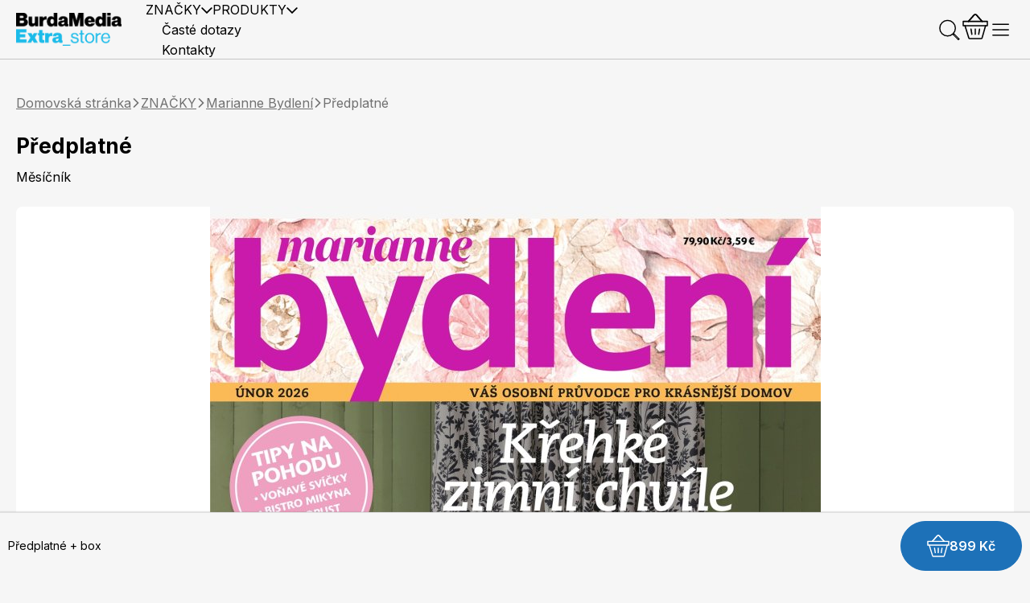

--- FILE ---
content_type: text/html; charset=utf-8
request_url: https://www.burdastore.cz/znacky/marianne-bydleni/marianne-bydleni-predplatne?route=product/category&language=cs-cz
body_size: 24630
content:

<!DOCTYPE html>
<html dir="ltr" lang="cs">
<head>
  <!-- Google Tag Manager -->
  <script>(function(w,d,s,l,i){w[l]=w[l]||[];w[l].push({'gtm.start':
              new Date().getTime(),event:'gtm.js'});var f=d.getElementsByTagName(s)[0],
            j=d.createElement(s),dl=l!='dataLayer'?'&l='+l:'';j.async=true;j.src=
            'https://www.googletagmanager.com/gtm.js?id='+i+dl;f.parentNode.insertBefore(j,f);
    })(window,document,'script','dataLayer','GTM-NPH2GLX');</script>
  <!-- End Google Tag Manager -->
  <meta charset="UTF-8"/>
  <meta name="viewport" content="width=device-width, initial-scale=1">
  <meta http-equiv="X-UA-Compatible" content="IE=edge">
  <title>Předplatné</title>
  <base href="https://www.burdastore.cz/"/>
        <meta name="keywords" content="Měsíčník"/>
    <link rel="preconnect" href="https://fonts.googleapis.com">
  <link rel="preconnect" href="https://fonts.gstatic.com" crossorigin>
  <link href="https://fonts.googleapis.com/css2?family=Inter:wght@300;400;500;600;700&display=swap" rel="stylesheet">
  <script src="catalog/view/javascript/jquery/jquery-3.6.0.min.js" type="text/javascript"></script>
  <link href="catalog/view/stylesheet/bootstrap.css" type="text/css" rel="stylesheet" media="screen"/>
  <link href="catalog/view/stylesheet/fonts/fontawesome/css/all.min.css" type="text/css" rel="stylesheet"/>
  <link rel="stylesheet" href="https://cdn.jsdelivr.net/npm/swiper@10/swiper-bundle.min.css">
  <link type="text/css" href="/catalog/view/build/main.bffa8dcba3e76cb3c95b.css" rel="stylesheet">

  <!-- adverts: begin -->
  <meta property="burda_ads:content_type" content="category" />
  <meta property="burda_ads:section" content="" />
  <meta property="burda_ads:tags" content="" />
  <link rel="stylesheet" media="all" href="">

  <script src=""></script>
  <script async src=""></script>
  <!-- adverts: end -->

  <!-- Favicons -->
  <link rel="apple-touch-icon" sizes="57x57" href="image/favicons/apple-icon-57x57.png">
  <link rel="apple-touch-icon" sizes="60x60" href="image/favicons/apple-icon-60x60.png">
  <link rel="apple-touch-icon" sizes="72x72" href="image/favicons/apple-icon-72x72.png">
  <link rel="apple-touch-icon" sizes="76x76" href="image/favicons/apple-icon-76x76.png">
  <link rel="apple-touch-icon" sizes="114x114" href="image/favicons/apple-icon-114x114.png">
  <link rel="apple-touch-icon" sizes="120x120" href="image/favicons/apple-icon-120x120.png">
  <link rel="apple-touch-icon" sizes="144x144" href="image/favicons/apple-icon-144x144.png">
  <link rel="apple-touch-icon" sizes="152x152" href="image/favicons/apple-icon-152x152.png">
  <link rel="apple-touch-icon" sizes="180x180" href="image/favicons/apple-icon-180x180.png">
  <link rel="icon" type="image/png" sizes="192x192"  href="image/favicons/android-icon-192x192.png">
  <link rel="icon" type="image/png" sizes="32x32" href="image/favicons/favicon-32x32.png">
  <link rel="icon" type="image/png" sizes="96x96" href="image/favicons/favicon-96x96.png">
  <link rel="icon" type="image/png" sizes="16x16" href="image/favicons/favicon-16x16.png">
  <link rel="manifest" href="image/favicons/manifest.json">
  <meta name="msapplication-TileColor" content="#ffffff">
  <meta name="msapplication-TileImage" content="image/favicons/ms-icon-144x144.png">
  <meta name="theme-color" content="#ffffff">
  <!-- Favicons END -->

  <script src="https://cdn.jsdelivr.net/npm/swiper@10/swiper-bundle.min.js"></script>
  <script type="text/javascript" src="/catalog/view/build/main.c4daa6d683cd257b73cd.js"></script>  <script type="text/javascript" src="/catalog/view/build/dataLayer.8ddc00e53b69013c3cd6.js"></script>  <script type="text/javascript" src="/catalog/view/build/userCom.9c91956b38d4c5c91142.js"></script>
  <link rel="preconnect" as="script" href="https://sdk.privacy-center.org/">
  <link rel="preload" as="script" fetchpriority="high" href="https://sdk.privacy-center.org/9a8e2159-3781-4da1-9590-fbf86806f86e/loader.js?target=www.burdastore.cz">
  <script>
    (function () {
      const nativeSrcProperty = Object.getOwnPropertyDescriptor(HTMLScriptElement.prototype, 'src');

      Object.defineProperty(HTMLScriptElement.prototype, 'src', {
        get: function () {
          return nativeSrcProperty.get.call(this);
        },

        set: function (value) {
          if (value?.includes('privacy-center.org')) {
            this.fetchPriority = 'high';

            Object.defineProperty(HTMLScriptElement.prototype, 'src', {
              ...nativeSrcProperty
            });
          }

          nativeSrcProperty.set.call(this, value);
        }
      });
    }());
  </script>
  <script>(function(){function i(e){if(!window.frames[e]){if(document.body&&document.body.firstChild){var t=document.body;var n=document.createElement("iframe");n.style.display="none";n.name=e;n.title=e;t.insertBefore(n,t.firstChild)}else{setTimeout(function(){i(e)},5)}}}function e(n,o,r,f,s){function e(e,t,n,i){if(typeof n!=="function"){return}if(!window[o]){window[o]=[]}var a=!1;if(s){a=s(e,i,n)}if(!a){window[o].push({command:e,version:t,callback:n,parameter:i})}}e.stub=!0;e.stubVersion=2;function t(i){if(!window[n]||window[n].stub!==!0){return}if(!i.data){return}var a=typeof i.data==="string";var e;try{e=a?JSON.parse(i.data):i.data}catch(t){return}if(e[r]){var o=e[r];window[n](o.command,o.version,function(e,t){var n={};n[f]={returnValue:e,success:t,callId:o.callId};if(i.source){i.source.postMessage(a?JSON.stringify(n):n,"*")}},o.parameter)}}if(typeof window[n]!=="function"){window[n]=e;if(window.addEventListener){window.addEventListener("message",t,!1)}else{window.attachEvent("onmessage",t)}}}e("__tcfapi","__tcfapiBuffer","__tcfapiCall","__tcfapiReturn");i("__tcfapiLocator")})()</script>
  <script async src="https://sdk.privacy-center.org/9a8e2159-3781-4da1-9590-fbf86806f86e/loader.js?target=www.burdastore.cz" id="spcloader" charset="utf-8"></script>

        <link href="catalog/view/javascript/jquery/magnific/magnific-popup.css" type="text/css" rel="stylesheet" media="screen"/>
        <script src="catalog/view/javascript/jquery/magnific/jquery.magnific-popup.min.js" type="text/javascript"></script>
        <link href="https://www.burdastore.cz/znacky/marianne-bydleni/marianne-bydleni-predplatne?route=product/category&amp;language=cs-cz" rel="canonical"/>
    
  <!-- Hotjar Tracking Code for Burdastore -->
  <script>
      (function(h,o,t,j,a,r){
          h.hj=h.hj||function(){(h.hj.q=h.hj.q||[]).push(arguments)};
          h._hjSettings={hjid:3644868,hjsv:6};
          a=o.getElementsByTagName('head')[0];
          r=o.createElement('script');r.async=1;
          r.src=t+h._hjSettings.hjid+j+h._hjSettings.hjsv;
          a.appendChild(r);
      })(window,document,'https://static.hotjar.com/c/hotjar-','.js?sv=');
  </script>
</head>
<body class="bst-body" data-bst-body>
<!-- Google Tag Manager (noscript) -->
<noscript><iframe src="https://www.googletagmanager.com/ns.html?id=GTM-NPH2GLX"
                  height="0" width="0" style="display:none;visibility:hidden"></iframe></noscript>
<!-- End Google Tag Manager (noscript) -->
<svg xmlns="http://www.w3.org/2000/svg" aria-hidden="true" class="d-none">
    <defs>
        <symbol id="icon-chevron-down" viewBox="0 0 12 8">
            <path d="M11 1.5L6 6.5L1 1.5" stroke-width="1.5" stroke-linecap="round"/>
        </symbol>
        <symbol id="icon-chevron-up" viewBox="0 0 16 16">
            <path d="M3 10.5L8 5.5L13 10.5" stroke-width="1.5" stroke-linecap="round"/>
        </symbol>
        <symbol id="icon-chevron-right" viewBox="0 0 8 12">
            <path d="M1.5 1L6.5 6L1.5 11" stroke-width="1.5" stroke-linecap="round"/>
        </symbol>
        <symbol id="icon-chevron-left" viewBox="0 0 8 12">
            <path d="M6.5 11L1.5 6L6.5 1" stroke-width="1.5" stroke-linecap="round"/>
        </symbol>
        <symbol id="icon-info" viewBox="0 0 16 16">
            <path d="M8 15C11.866 15 15 11.866 15 8C15 4.13401 11.866 1 8 1C4.13401 1 1 4.13401 1 8C1 11.866 4.13401 15 8 15Z" stroke-width="1.5" stroke-linecap="round" stroke-linejoin="round"/>
            <path d="M8 7L8 11" stroke-width="1.5" stroke-linecap="round" stroke-linejoin="round"/>
            <path fill-rule="evenodd" clip-rule="evenodd" d="M8 4.25C8.41421 4.25 8.75 4.58579 8.75 5C8.75 5.41421 8.41421 5.75 8 5.75C7.58579 5.75 7.25 5.41421 7.25 5C7.25 4.58579 7.58579 4.25 8 4.25Z" fill="black"/>
        </symbol>
        <symbol id="icon-cross" viewBox="0 0 16 16">
            <path d="M3 3L13 13" stroke-width="1.5" stroke-linecap="round"/>
            <path d="M3 13L13 3" stroke-width="1.5" stroke-linecap="round"/>
        </symbol>
        <symbol id="icon-small-plus" viewBox="0 0 16 16">
            <path d="M2.5 8H13.5" stroke-width="1.5" stroke-linecap="round" stroke-linejoin="round"/>
            <path d="M8 2.5V13.5" stroke-width="1.5" stroke-linecap="round" stroke-linejoin="round"/>
        </symbol>
        <symbol id="icon-clock" viewBox="0 0 16 16">
            <path d="M8 14C11.3137 14 14 11.3137 14 8C14 4.68629 11.3137 2 8 2C4.68629 2 2 4.68629 2 8C2 11.3137 4.68629 14 8 14Z" stroke-width="1.5" stroke-linecap="round" stroke-linejoin="round"/>
            <path d="M8 8H11.5" stroke-width="1.5" stroke-linecap="round" stroke-linejoin="round"/>
            <path d="M10.475 10.475L8 8" stroke-width="1.5" stroke-linecap="round" stroke-linejoin="round"/>
        </symbol>
        <symbol id="icon-bonus" viewBox="0 0 24 24">
            <path d="M22 23H2C1.73478 23 1.48043 22.8946 1.29289 22.7071C1.10536 22.5196 1 22.2652 1 22V5L3 1H21L23 5V22C23 22.2652 22.8946 22.5196 22.7071 22.7071C22.5196 22.8946 22.2652 23 22 23Z" stroke-width="1.5" stroke-linecap="round" stroke-linejoin="round"/>
            <path d="M1 5H23" stroke-width="1.5" stroke-linecap="round" stroke-linejoin="round"/>
            <path d="M7 14H17" stroke-width="1.5" stroke-linecap="round" stroke-linejoin="round"/>
            <path d="M12 19L12 9" stroke-width="1.5" stroke-linecap="round" stroke-linejoin="round"/>
        </symbol>
        <symbol id="icon-magnifier" viewBox="0 0 33 32">
            <path d="M24 14C24 8.47715 19.5228 4 14 4C8.47715 4 4 8.47715 4 14C4 19.5228 8.47715 24 14 24C19.5228 24 24 19.5228 24 14Z" stroke-width="1.5" stroke-linecap="round" stroke-linejoin="round"/>
            <path d="M22.5303 21.4697L22 20.9393L20.9393 22L21.4697 22.5303L22.5303 21.4697ZM27.4697 28.5303C27.7626 28.8232 28.2374 28.8232 28.5303 28.5303C28.8232 28.2374 28.8232 27.7626 28.5303 27.4697L27.4697 28.5303ZM21.4697 22.5303L27.4697 28.5303L28.5303 27.4697L22.5303 21.4697L21.4697 22.5303Z"/>
            <path d="M22.5303 21.4697L22 20.9393L20.9393 22L21.4697 22.5303L22.5303 21.4697ZM27.4697 28.5303C27.7626 28.8232 28.2374 28.8232 28.5303 28.5303C28.8232 28.2374 28.8232 27.7626 28.5303 27.4697L27.4697 28.5303ZM21.4697 22.5303L27.4697 28.5303L28.5303 27.4697L22.5303 21.4697L21.4697 22.5303Z"/>
        </symbol>
        <symbol id="icon-gift" viewBox="0 0 33 32">
            <path d="M27.9206 10.9657H4.08724C3.48893 10.9657 3.00391 11.4424 3.00391 12.0303V16.2889C3.00391 16.8769 3.48893 17.3536 4.08724 17.3536H27.9206C28.5189 17.3536 29.0039 16.8769 29.0039 16.2889V12.0303C29.0039 11.4424 28.5189 10.9657 27.9206 10.9657Z" stroke-width="1.5" stroke-linecap="round" stroke-linejoin="round"/>
            <path d="M26.8366 17.3536V26.9354C26.8366 27.2177 26.7225 27.4885 26.5193 27.6882C26.3161 27.8879 26.0406 28 25.7533 28H6.25326C5.96594 28 5.69039 27.8879 5.48722 27.6882C5.28406 27.4885 5.16992 27.2177 5.16992 26.9354V17.3536" stroke-width="1.5" stroke-linecap="round" stroke-linejoin="round"/>
            <path d="M16.0039 10.9657V28" stroke-width="1.5" stroke-linecap="round" stroke-linejoin="round"/>
            <path d="M22.1383 9.46185C20.5945 10.9657 16.0039 10.9657 16.0039 10.9657C16.0039 10.9657 16.0039 6.45423 17.5341 4.93711C18.1447 4.33709 18.9727 4 19.8362 4C20.6996 4 21.5277 4.33709 22.1383 4.93711C22.7488 5.53712 23.0918 6.35092 23.0918 7.19948C23.0918 8.04803 22.7488 8.86183 22.1383 9.46185Z" stroke-width="1.5" stroke-linecap="round" stroke-linejoin="round"/>
            <path d="M9.86957 9.46185C11.4133 10.9657 16.0039 10.9657 16.0039 10.9657C16.0039 10.9657 16.0039 6.45423 14.4737 4.93711C13.8632 4.33709 13.0351 4 12.1717 4C11.3082 4 10.4801 4.33709 9.86957 4.93711C9.25902 5.53712 8.91602 6.35092 8.91602 7.19948C8.91602 8.04803 9.25902 8.86183 9.86957 9.46185Z" stroke-width="1.5" stroke-linecap="round" stroke-linejoin="round"/>
        </symbol>
        <symbol id="icon-tag-percentage" viewBox="0 0 33 32">
            <g clip-path="url(#clip0_12_3165)">
                <path d="M7.59348 6.49123L1.00391 16L7.59348 25.5088C7.69918 25.6601 7.84194 25.7841 8.00917 25.8698C8.17639 25.9554 8.36293 26.0001 8.55234 25.9999L29.8512 25.9999C30.003 26.0016 30.1537 25.974 30.2943 25.9189C30.435 25.8637 30.5627 25.782 30.6701 25.6786C30.7775 25.5751 30.8623 25.4521 30.9196 25.3167C30.977 25.1812 31.0056 25.0362 31.0038 24.8899V7.11008C31.0056 6.96385 30.977 6.81875 30.9196 6.68332C30.8623 6.54789 30.7775 6.42485 30.6701 6.32144C30.5627 6.21803 30.435 6.13633 30.2943 6.08114C30.1537 6.02595 30.003 5.99839 29.8512 6.00007L8.55234 6.00007C8.36293 5.99988 8.17639 6.04459 8.00917 6.13024C7.84194 6.2159 7.69918 6.33988 7.59348 6.49123Z" stroke-width="1.5" stroke-linecap="round" stroke-linejoin="round"/>
                <path d="M8.00391 16C8.00391 15.4477 7.55619 15 7.00391 15C6.45162 15 6.00391 15.4477 6.00391 16C6.00391 16.5523 6.45162 17 7.00391 17C7.55619 17 8.00391 16.5523 8.00391 16Z" fill="black"/>
                <circle cx="17.0039" cy="12" r="2" stroke-width="1.5" stroke-linecap="round" stroke-linejoin="round"/>
                <circle cx="25.0039" cy="20" r="2" stroke-width="1.5" stroke-linecap="round" stroke-linejoin="round"/>
                <path d="M15.0039 22L27.0039 10" stroke-width="1.5" stroke-linecap="round" stroke-linejoin="round"/>
            </g>
            <defs>
                <clipPath id="clip0_12_3165">
                    <rect width="32" height="32" fill="white" transform="translate(0.00390625)"/>
                </clipPath>
            </defs>
        </symbol>
        <symbol id="icon-page" viewBox="0 0 30 24">
            <path d="M11.7734 12H22.5427" stroke-width="1.5" stroke-linecap="round" stroke-linejoin="round"/>
            <path d="M11.7734 7H22.5427" stroke-width="1.5" stroke-linecap="round" stroke-linejoin="round"/>
            <path d="M11.7734 17H22.5427" stroke-width="1.5" stroke-linecap="round" stroke-linejoin="round"/>
            <path d="M3.1582 23C3.72944 23 4.27728 22.7659 4.68121 22.3491C5.08513 21.9324 5.31205 21.3671 5.31205 20.7778V2.11111C5.31205 1.81643 5.42552 1.53381 5.62748 1.32544C5.82944 1.11706 6.10336 1 6.38898 1H27.9275C28.2131 1 28.487 1.11706 28.689 1.32544C28.8909 1.53381 29.0044 1.81643 29.0044 2.11111V20.7778C29.0044 21.3671 28.7775 21.9324 28.3736 22.3491C27.9696 22.7659 27.4218 23 26.8506 23H3.1582Z" stroke-width="1.5" stroke-linecap="round" stroke-linejoin="round"/>
            <path d="M3.15776 23C2.58652 23 2.03868 22.7659 1.63475 22.3491C1.23083 21.9324 1.00391 21.3672 1.00391 20.7778V7.44446" stroke-width="1.5" stroke-linecap="round" stroke-linejoin="round"/>
        </symbol>
        <symbol id="icon-tag-like" viewBox="0 0 33 32">
            <g clip-path="url(#clip0_18_3331)">
                <path d="M7.59348 6.49123L1.00391 16L7.59348 25.5088C7.69918 25.6601 7.84194 25.7841 8.00917 25.8698C8.17639 25.9554 8.36293 26.0001 8.55234 25.9999L29.8512 25.9999C30.003 26.0016 30.1537 25.974 30.2943 25.9189C30.435 25.8637 30.5627 25.782 30.6701 25.6786C30.7775 25.5751 30.8623 25.4521 30.9196 25.3167C30.977 25.1812 31.0056 25.0362 31.0038 24.8899V7.11008C31.0056 6.96385 30.977 6.81875 30.9196 6.68332C30.8623 6.54789 30.7775 6.42485 30.6701 6.32144C30.5627 6.21803 30.435 6.13633 30.2943 6.08114C30.1537 6.02595 30.003 5.99839 29.8512 6.00007L8.55234 6.00007C8.36293 5.99988 8.17639 6.04459 8.00917 6.13024C7.84194 6.2159 7.69918 6.33988 7.59348 6.49123Z" stroke-width="1.5" stroke-linecap="round" stroke-linejoin="round"/>
                <path d="M8.00391 16C8.00391 15.4477 7.55619 15 7.00391 15C6.45162 15 6.00391 15.4477 6.00391 16C6.00391 16.5523 6.45162 17 7.00391 17C7.55619 17 8.00391 16.5523 8.00391 16Z" fill="black"/>
                <path d="M13.5753 15H17.0039V22H13.5753C13.4238 22 13.2784 21.9433 13.1713 21.8423C13.0641 21.7413 13.0039 21.6043 13.0039 21.4615V15.5385C13.0039 15.3957 13.0641 15.2587 13.1713 15.1577C13.2784 15.0567 13.4238 15 13.5753 15Z" stroke-width="1.5" stroke-linecap="round" stroke-linejoin="round"/>
                <path d="M17.0039 14.6522L19.6734 9C20.2398 9 20.783 9.2382 21.1835 9.66219C21.5841 10.0862 21.8091 10.6612 21.8091 11.2609V12.9565H25.9401C26.0916 12.9561 26.2413 12.99 26.3793 13.056C26.5173 13.1219 26.6404 13.2184 26.7403 13.3388C26.8401 13.4593 26.9145 13.601 26.9584 13.7544C27.0023 13.9078 27.0146 14.0694 26.9946 14.2283L26.1938 21.0109C26.1614 21.2831 26.0365 21.5337 25.8425 21.7157C25.6485 21.8977 25.3985 21.9987 25.1393 22H17.0039" stroke-width="1.5" stroke-linecap="round" stroke-linejoin="round"/>
            </g>
            <defs>
                <clipPath id="clip0_18_3331">
                    <rect width="32" height="32" fill="white" transform="translate(0.00390625)"/>
                </clipPath>
            </defs>
        </symbol>
        <symbol id="icon-menu-hamburger" viewBox="0 0 33 32">
            <path d="M6.00391 16H26.0039" stroke-width="1.5" stroke-linecap="round" stroke-linejoin="round"/>
            <path d="M6.00391 9H26.0039" stroke-width="1.5" stroke-linecap="round" stroke-linejoin="round"/>
            <path d="M6.00391 23H26.0039" stroke-width="1.5" stroke-linecap="round" stroke-linejoin="round"/>
        </symbol>
        <symbol id="icon-user" viewBox="0 0 32 32">
            <path d="M16 29C23.1797 29 29 23.1797 29 16C29 8.8203 23.1797 3 16 3C8.8203 3 3 8.8203 3 16C3 23.1797 8.8203 29 16 29Z" stroke-width="1.5" stroke-linecap="round" stroke-linejoin="round"/>
            <path d="M15.9997 20.3333C18.9912 20.3333 21.4163 17.9082 21.4163 14.9167C21.4163 11.9251 18.9912 9.5 15.9997 9.5C13.0081 9.5 10.583 11.9251 10.583 14.9167C10.583 17.9082 13.0081 20.3333 15.9997 20.3333Z" stroke-width="1.5" stroke-linecap="round" stroke-linejoin="round"/>
            <path d="M7.30566 25.6688C8.12075 24.0633 9.36448 22.7149 10.899 21.773C12.4335 20.8311 14.1989 20.3325 15.9994 20.3325C17.7999 20.3325 19.5653 20.8311 21.0998 21.773C22.6343 22.7149 23.8781 24.0633 24.6932 25.6688" stroke-width="1.5" stroke-linecap="round" stroke-linejoin="round"/>
        </symbol>
        <symbol id="icon-truck" viewBox="0 0 32 32">
            <path d="M22 10H27.325C27.5242 9.99872 27.7192 10.0577 27.8843 10.1693C28.0494 10.2808 28.1769 10.4397 28.25 10.625L30 15" stroke-width="1.5" stroke-linecap="round" stroke-linejoin="round"/>
            <path d="M2 18H22" stroke-width="1.5" stroke-linecap="round" stroke-linejoin="round"/>
            <path d="M23.5 27C25.1569 27 26.5 25.6569 26.5 24C26.5 22.3431 25.1569 21 23.5 21C21.8431 21 20.5 22.3431 20.5 24C20.5 25.6569 21.8431 27 23.5 27Z" stroke-width="1.5" stroke-linecap="round" stroke-linejoin="round"/>
            <path d="M8.5 27C10.1569 27 11.5 25.6569 11.5 24C11.5 22.3431 10.1569 21 8.5 21C6.84315 21 5.5 22.3431 5.5 24C5.5 25.6569 6.84315 27 8.5 27Z" stroke-width="1.5" stroke-linecap="round" stroke-linejoin="round"/>
            <path d="M20.5 24H11.5" stroke-width="1.5" stroke-linecap="round" stroke-linejoin="round"/>
            <path d="M5.5 24H3C2.73478 24 2.48043 23.8946 2.29289 23.7071C2.10536 23.5196 2 23.2652 2 23V9C2 8.73478 2.10536 8.48043 2.29289 8.29289C2.48043 8.10536 2.73478 8 3 8H22V21.4" stroke-width="1.5" stroke-linecap="round" stroke-linejoin="round"/>
            <path d="M22 15H30V23C30 23.2652 29.8946 23.5196 29.7071 23.7071C29.5196 23.8946 29.2652 24 29 24H26.5" stroke-width="1.5" stroke-linecap="round" stroke-linejoin="round"/>
        </symbol>
        <symbol id="icon-package" viewBox="0 0 32 32">
            <path d="M28 22.1625V9.83753C27.999 9.6595 27.9512 9.48487 27.8612 9.33125C27.7712 9.17763 27.6423 9.05045 27.4875 8.96253L16.4875 2.77503C16.3393 2.68946 16.1711 2.64441 16 2.64441C15.8289 2.64441 15.6607 2.68946 15.5125 2.77503L4.5125 8.96253C4.35769 9.05045 4.22879 9.17763 4.13882 9.33125C4.04884 9.48487 4.00096 9.6595 4 9.83753V22.1625C4.00096 22.3406 4.04884 22.5152 4.13882 22.6688C4.22879 22.8224 4.35769 22.9496 4.5125 23.0375L15.5125 29.225C15.6607 29.3106 15.8289 29.3557 16 29.3557C16.1711 29.3557 16.3393 29.3106 16.4875 29.225L27.4875 23.0375C27.6423 22.9496 27.7712 22.8224 27.8612 22.6688C27.9512 22.5152 27.999 22.3406 28 22.1625Z" stroke-width="1.5" stroke-linecap="round" stroke-linejoin="round"/>
            <path d="M22.125 19.0625V12.5625L10 5.875" stroke-width="1.5" stroke-linecap="round" stroke-linejoin="round"/>
            <path d="M27.8627 9.32501L16.1127 16L4.1377 9.32501" stroke-width="1.5" stroke-linecap="round" stroke-linejoin="round"/>
            <path d="M16.1125 16L16 29.35" stroke-width="1.5" stroke-linecap="round" stroke-linejoin="round"/>
        </symbol>
        <symbol id="icon-bag" viewBox="0 0 32 32">
            <path d="M26.193 8H5.80697C5.55864 8.00128 5.31923 8.10209 5.1335 8.28357C4.94776 8.46506 4.82841 8.71479 4.79776 8.98611L3.00641 26.7639C2.99048 26.9188 3.00433 27.0756 3.04706 27.2243C3.0898 27.3729 3.16046 27.5099 3.25445 27.6265C3.34844 27.7431 3.46367 27.8366 3.59263 27.9009C3.7216 27.9653 3.86142 27.999 4.00301 28H27.997C28.1386 27.999 28.2784 27.9653 28.4074 27.9009C28.5363 27.8366 28.6516 27.7431 28.7456 27.6265C28.8395 27.5099 28.9102 27.3729 28.9529 27.2243C28.9957 27.0756 29.0095 26.9188 28.9936 26.7639L27.2022 8.98611C27.1716 8.71479 27.0522 8.46506 26.8665 8.28357C26.6808 8.10209 26.4414 8.00128 26.193 8Z" stroke-width="1.5" stroke-linecap="round" stroke-linejoin="round"/>
            <path d="M7 16H25" stroke-width="1.5" stroke-linecap="round" stroke-linejoin="round"/>
            <path d="M11 12V8C11 6.67392 11.5268 5.40215 12.4645 4.46447C13.4021 3.52678 14.6739 3 16 3C17.3261 3 18.5979 3.52678 19.5355 4.46447C20.4732 5.40215 21 6.67392 21 8V12" stroke-width="1.5" stroke-linecap="round" stroke-linejoin="round"/>
        </symbol>
        <symbol id="icon-photo" viewBox="0 0 32 32">
            <path d="M27 6H5C4.44772 6 4 6.44772 4 7V25C4 25.5523 4.44772 26 5 26H27C27.5523 26 28 25.5523 28 25V7C28 6.44772 27.5523 6 27 6Z" stroke-width="1.5" stroke-linecap="round" stroke-linejoin="round"/>
            <path d="M4 21L10.2875 14.7125C10.3805 14.618 10.4915 14.543 10.6138 14.4918C10.7361 14.4406 10.8674 14.4142 11 14.4142C11.1326 14.4142 11.2639 14.4406 11.3862 14.4918C11.5085 14.543 11.6195 14.618 11.7125 14.7125L17.2875 20.2875C17.3805 20.382 17.4915 20.457 17.6138 20.5082C17.7361 20.5595 17.8674 20.5858 18 20.5858C18.1326 20.5858 18.2639 20.5595 18.3862 20.5082C18.5085 20.457 18.6195 20.382 18.7125 20.2875L21.2875 17.7125C21.3805 17.618 21.4915 17.543 21.6138 17.4918C21.7361 17.4406 21.8674 17.4142 22 17.4142C22.1326 17.4142 22.2639 17.4406 22.3862 17.4918C22.5085 17.543 22.6195 17.618 22.7125 17.7125L28 23" stroke-width="1.5" stroke-linecap="round" stroke-linejoin="round"/>
            <path d="M20 12.5C20 12.7761 19.7761 13 19.5 13C19.2239 13 19 12.7761 19 12.5C19 12.2239 19.2239 12 19.5 12C19.7761 12 20 12.2239 20 12.5Z" fill="black" stroke-width="1.5"/>
        </symbol>
        <symbol id="icon-eye" viewBox="0 0 32 32">
            <path d="M16 7C6 7 2 16 2 16C2 16 6 25 16 25C26 25 30 16 30 16C30 16 26 7 16 7Z" stroke-width="1.5" stroke-linecap="round" stroke-linejoin="round"/>
            <path d="M16 21C18.7614 21 21 18.7614 21 16C21 13.2386 18.7614 11 16 11C13.2386 11 11 13.2386 11 16C11 18.7614 13.2386 21 16 21Z" stroke-width="1.5" stroke-linecap="round" stroke-linejoin="round"/>
        </symbol>
        <symbol id="icon-menu-close" viewBox="0 0 32 32">
            <path d="M26 6L6 26" stroke-width="1.5" stroke-linecap="round" stroke-linejoin="round"/>
            <path d="M6 6L26 26" stroke-width="1.5" stroke-linecap="round" stroke-linejoin="round"/>
        </symbol>
        <symbol id="icon-basket" viewBox="0 0 30 30">
            <path d="M7 9L13.5052 1.68167C14.3008 0.786641 15.6992 0.786641 16.4948 1.68167L23 9" stroke-width="1.5" stroke-linecap="round" stroke-linejoin="round"/>
            <path d="M29 9H1V14H29V9Z" stroke-width="1.5" stroke-linecap="round" stroke-linejoin="round"/>
            <path d="M3 14L7.45147 28.2973C7.58161 28.7153 7.96849 29 8.40626 29H21.9644C22.411 29 22.8034 28.7039 22.926 28.2744L27 14" stroke-width="1.5" stroke-linecap="round" stroke-linejoin="round"/>
            <path d="M15 18V24" stroke-width="1.5" stroke-linecap="round" stroke-linejoin="round"/>
            <path d="M20 18L19 24" stroke-width="1.5" stroke-linecap="round" stroke-linejoin="round"/>
            <path d="M10 18L11 24" stroke-width="1.5" stroke-linecap="round" stroke-linejoin="round"/>
            <path d="M7 9L13.5052 1.68167C14.3008 0.786641 15.6992 0.786641 16.4948 1.68167L23 9" stroke-width="1.5" stroke-linecap="round" stroke-linejoin="round"/>
        </symbol>
        <symbol id="icon-trash" viewBox="0 0 32 32">
            <path d="M27 7H5" stroke-width="1.5" stroke-linecap="round" stroke-linejoin="round"/>
            <path d="M13 13V21" stroke-width="1.5" stroke-linecap="round" stroke-linejoin="round"/>
            <path d="M19 13V21" stroke-width="1.5" stroke-linecap="round" stroke-linejoin="round"/>
            <path d="M25 7V26C25 26.2652 24.8946 26.5196 24.7071 26.7071C24.5196 26.8946 24.2652 27 24 27H8C7.73478 27 7.48043 26.8946 7.29289 26.7071C7.10536 26.5196 7 26.2652 7 26V7" stroke-width="1.5" stroke-linecap="round" stroke-linejoin="round"/>
            <path d="M21 7V5C21 4.46957 20.7893 3.96086 20.4142 3.58579C20.0391 3.21071 19.5304 3 19 3H13C12.4696 3 11.9609 3.21071 11.5858 3.58579C11.2107 3.96086 11 4.46957 11 5V7" stroke-width="1.5" stroke-linecap="round" stroke-linejoin="round"/>
        </symbol>
        <symbol id="icon-envelope" viewBox="0 0 32 32">
            <path d="M4 7H28V24C28 24.2652 27.8946 24.5196 27.7071 24.7071C27.5196 24.8946 27.2652 25 27 25H5C4.73478 25 4.48043 24.8946 4.29289 24.7071C4.10536 24.5196 4 24.2652 4 24V7Z" stroke-width="1.5" stroke-linecap="round" stroke-linejoin="round"/>
            <path d="M28 7L16 18L4 7" stroke-width="1.5" stroke-linecap="round" stroke-linejoin="round"/>
        </symbol>
        <symbol id="icon-phone" viewBox="0 0 32 32">
            <path d="M11.5625 15.6C12.5915 17.725 14.3098 19.4389 16.4375 20.4625C16.5944 20.5368 16.768 20.569 16.9412 20.5558C17.1143 20.5427 17.2811 20.4846 17.425 20.3875L20.55 18.3C20.6881 18.2063 20.8476 18.1492 21.0137 18.1339C21.1799 18.1186 21.3472 18.1456 21.5 18.2125L27.35 20.725C27.5499 20.8082 27.717 20.9548 27.8254 21.1423C27.9338 21.3298 27.9776 21.5477 27.95 21.7625C27.7646 23.2097 27.0582 24.5397 25.9631 25.5037C24.8679 26.4677 23.459 26.9997 22 27C17.4913 27 13.1673 25.2089 9.97919 22.0208C6.79107 18.8327 5 14.5087 5 9.99998C5.00033 8.54098 5.53227 7.13208 6.49628 6.03692C7.4603 4.94177 8.79033 4.2354 10.2375 4.04998C10.4523 4.02239 10.6702 4.06617 10.8577 4.17459C11.0452 4.28301 11.1918 4.45004 11.275 4.64998L13.7875 10.5125C13.8528 10.6629 13.8802 10.8271 13.8671 10.9906C13.854 11.1541 13.8009 11.3118 13.7125 11.45L11.625 14.625C11.5321 14.7686 11.4775 14.9336 11.4666 15.1043C11.4556 15.275 11.4887 15.4457 11.5625 15.6Z" stroke-width="1.5" stroke-linecap="round" stroke-linejoin="round"/>
        </symbol>
        <symbol id="icon-filters" viewBox="0 0 32 32">
            <path d="M16 13.5V27" stroke-width="1.5" stroke-linecap="round" stroke-linejoin="round"/>
            <path d="M16 5V8.5" stroke-width="1.5" stroke-linecap="round" stroke-linejoin="round"/>
            <path d="M16 13.5C17.3807 13.5 18.5 12.3807 18.5 11C18.5 9.61929 17.3807 8.5 16 8.5C14.6193 8.5 13.5 9.61929 13.5 11C13.5 12.3807 14.6193 13.5 16 13.5Z" stroke-width="1.5" stroke-linecap="round" stroke-linejoin="round"/>
            <path d="M25 23.5V27" stroke-width="1.5" stroke-linecap="round" stroke-linejoin="round"/>
            <path d="M25 5V18.5" stroke-width="1.5" stroke-linecap="round" stroke-linejoin="round"/>
            <path d="M25 23.5C26.3807 23.5 27.5 22.3807 27.5 21C27.5 19.6193 26.3807 18.5 25 18.5C23.6193 18.5 22.5 19.6193 22.5 21C22.5 22.3807 23.6193 23.5 25 23.5Z" stroke-width="1.5" stroke-linecap="round" stroke-linejoin="round"/>
            <path d="M7 19.5V27" stroke-width="1.5" stroke-linecap="round" stroke-linejoin="round"/>
            <path d="M7 5V14.5" stroke-width="1.5" stroke-linecap="round" stroke-linejoin="round"/>
            <path d="M7 19.5C8.38071 19.5 9.5 18.3807 9.5 17C9.5 15.6193 8.38071 14.5 7 14.5C5.61929 14.5 4.5 15.6193 4.5 17C4.5 18.3807 5.61929 19.5 7 19.5Z" stroke-width="1.5" stroke-linecap="round" stroke-linejoin="round"/>
        </symbol>
        <symbol id="icon-plus" viewBox="0 0 32 32">
            <path d="M5 16H27" stroke-width="1.5" stroke-linecap="round" stroke-linejoin="round"/>
            <path d="M16 5V27" stroke-width="1.5" stroke-linecap="round" stroke-linejoin="round"/>
        </symbol>
        <symbol id="icon-minus" viewBox="0 0 32 32">
            <path d="M5 16H27" stroke-width="1.5" stroke-linecap="round" stroke-linejoin="round"/>
        </symbol>
        <symbol id="icon-facebook" viewBox="0 0 28 28">
            <path d="M28 14C28 6.26719 21.7328 0 14 0C6.26719 0 0 6.26719 0 14C0 20.9891 5.11875 26.7805 11.8125 27.8305V18.0469H8.25781V14H11.8125V10.9156C11.8125 7.40742 13.9016 5.46875 17.1008 5.46875C18.632 5.46875 20.2344 5.74219 20.2344 5.74219V9.1875H18.468C16.7289 9.1875 16.1875 10.2676 16.1875 11.375V14H20.0703L19.4496 18.0469H16.1875V27.8305C22.8813 26.7805 28 20.9891 28 14Z"/>
        </symbol>
        <symbol id="icon-pinterest" viewBox="0 0 28 28">
            <path d="M14.0115 0C6.27346 0 0 6.26316 0 13.9885C0 19.9178 3.69027 24.9836 8.90278 27.0214C8.77593 25.9161 8.67214 24.2122 8.94891 23.0033C9.20262 21.9095 10.5865 16.0493 10.5865 16.0493C10.5865 16.0493 10.1713 15.2089 10.1713 13.977C10.1713 12.0312 11.3015 10.5806 12.7084 10.5806C13.9077 10.5806 14.4843 11.4786 14.4843 12.5493C14.4843 13.7467 13.7232 15.5428 13.3196 17.2122C12.9851 18.6053 14.023 19.7451 15.3954 19.7451C17.8863 19.7451 19.8006 17.1201 19.8006 13.3437C19.8006 9.99342 17.3904 7.65625 13.9423 7.65625C9.9522 7.65625 7.61119 10.6382 7.61119 13.7237C7.61119 14.9211 8.07247 16.2105 8.64907 16.9128C8.7644 17.051 8.77593 17.1776 8.74133 17.3158C8.63754 17.7533 8.39537 18.7089 8.34924 18.9046C8.29158 19.1579 8.14166 19.2155 7.87642 19.0888C6.12354 18.2714 5.028 15.727 5.028 13.6661C5.028 9.25658 8.23392 5.20395 14.2883 5.20395C19.1433 5.20395 22.9258 8.65789 22.9258 13.2862C22.9258 18.1102 19.8813 21.9901 15.6606 21.9901C14.2421 21.9901 12.9044 21.2533 12.4547 20.3783C12.4547 20.3783 11.7512 23.0493 11.5782 23.7056C11.2669 24.926 10.4135 26.4457 9.83688 27.3783C11.1515 27.7812 12.5354 28 13.9884 28C21.7265 28 27.9999 21.7368 27.9999 14.0115C28.023 6.26316 21.7495 0 14.0115 0Z"/>
        </symbol>
        <symbol id="icon-instagram" viewBox="0 0 28 28">
            <path fill-rule="evenodd" clip-rule="evenodd" d="M14 0C6.26801 0 0 6.26801 0 14C0 21.732 6.26801 28 14 28C21.732 28 28 21.732 28 14C28 6.26801 21.732 0 14 0ZM10.9219 6.57844C11.7184 6.5422 11.9729 6.53333 14.0007 6.53333H13.9984C16.0268 6.53333 16.2804 6.5422 17.0768 6.57844C17.8717 6.61485 18.4146 6.74069 18.8906 6.92534C19.3822 7.11589 19.7975 7.37101 20.2129 7.78635C20.6282 8.20137 20.8833 8.61796 21.0747 9.10905C21.2582 9.58381 21.3842 10.1264 21.4216 10.9213C21.4573 11.7177 21.4667 11.9722 21.4667 14.0001C21.4667 16.0279 21.4573 16.2818 21.4216 17.0782C21.3842 17.8728 21.2582 18.4156 21.0747 18.8905C20.8833 19.3814 20.6282 19.798 20.2129 20.213C19.798 20.6284 19.382 20.8841 18.8911 21.0748C18.416 21.2595 17.8728 21.3853 17.0779 21.4217C16.2815 21.458 16.0278 21.4668 13.9998 21.4668C11.9721 21.4668 11.7177 21.458 10.9213 21.4217C10.1265 21.3853 9.58381 21.2595 9.10874 21.0748C8.61796 20.8841 8.20137 20.6284 7.7865 20.213C7.37132 19.798 7.11621 19.3814 6.92534 18.8903C6.74085 18.4156 6.615 17.873 6.57844 17.0781C6.54236 16.2816 6.53333 16.0279 6.53333 14.0001C6.53333 11.9722 6.54267 11.7176 6.57829 10.9211C6.61407 10.1265 6.74007 9.58381 6.92518 9.10889C7.11652 8.61796 7.37163 8.20137 7.78697 7.78635C8.20199 7.37116 8.61858 7.11605 9.10967 6.92534C9.58443 6.74069 10.127 6.61485 10.9219 6.57844Z"/>
            <path fill-rule="evenodd" clip-rule="evenodd" d="M13.3312 7.87882C13.4613 7.87862 13.6012 7.87868 13.7522 7.87875L14.0011 7.87882C15.9947 7.87882 16.231 7.88598 17.0182 7.92175C17.7463 7.95504 18.1414 8.07669 18.4046 8.17889C18.753 8.31422 19.0014 8.476 19.2626 8.73734C19.524 8.99868 19.6857 9.24757 19.8214 9.59602C19.9236 9.85891 20.0454 10.254 20.0785 10.982C20.1143 11.7691 20.1221 12.0056 20.1221 13.9983C20.1221 15.991 20.1143 16.2274 20.0785 17.0145C20.0452 17.7425 19.9236 18.1377 19.8214 18.4006C19.6861 18.749 19.524 18.9971 19.2626 19.2583C19.0013 19.5196 18.7532 19.6814 18.4046 19.8167C18.1417 19.9194 17.7463 20.0407 17.0182 20.074C16.2311 20.1098 15.9947 20.1176 14.0011 20.1176C12.0073 20.1176 11.771 20.1098 10.9839 20.074C10.2559 20.0404 9.86075 19.9188 9.59739 19.8166C9.24894 19.6813 9.00005 19.5195 8.73871 19.2581C8.47738 18.9968 8.3156 18.7485 8.17995 18.3999C8.07775 18.137 7.95595 17.7419 7.92282 17.0139C7.88704 16.2268 7.87988 15.9903 7.87988 13.9964C7.87988 12.0025 7.88704 11.7673 7.92282 10.9802C7.95611 10.2522 8.07775 9.85704 8.17995 9.59384C8.31529 9.24539 8.47738 8.9965 8.73871 8.73516C9.00005 8.47383 9.24894 8.31205 9.59739 8.1764C9.86059 8.07373 10.2559 7.9524 10.9839 7.91895C11.6727 7.88784 11.9396 7.87851 13.3312 7.87695V7.87882ZM17.9867 9.11861C17.4921 9.11861 17.0907 9.51948 17.0907 10.0143C17.0907 10.509 17.4921 10.9103 17.9867 10.9103C18.4814 10.9103 18.8828 10.509 18.8828 10.0143C18.8828 9.51964 18.4814 9.1183 17.9867 9.1183V9.11861ZM10.1666 14C10.1666 11.8824 11.8834 10.1656 14.0009 10.1655C16.1185 10.1655 17.8349 11.8824 17.8349 14C17.8349 16.1176 16.1187 17.8337 14.0011 17.8337C11.8835 17.8337 10.1666 16.1176 10.1666 14Z"/>
            <path d="M14.0006 11.5107C15.3751 11.5107 16.4895 12.625 16.4895 13.9997C16.4895 15.3742 15.3751 16.4886 14.0006 16.4886C12.626 16.4886 11.5117 15.3742 11.5117 13.9997C11.5117 12.625 12.626 11.5107 14.0006 11.5107Z"/>
        </symbol>
        <symbol id="icon-twitter" viewBox="0 0 28 28">
            <path fill-rule="evenodd" clip-rule="evenodd" d="M14 0C6.26801 0 0 6.26801 0 14C0 21.732 6.26801 28 14 28C21.732 28 28 21.732 28 14C28 6.26801 21.732 0 14 0ZM13.6101 11.8638L13.5807 11.3794C13.4926 10.1238 14.2662 8.97699 15.4903 8.5321C15.9407 8.37392 16.7046 8.35415 17.204 8.49256C17.3999 8.55188 17.772 8.7496 18.0364 8.92756L18.5162 9.25381L19.045 9.08574C19.3388 8.99676 19.7305 8.84847 19.9068 8.7496C20.0733 8.66063 20.2202 8.61119 20.2202 8.64085C20.2202 8.80892 19.8578 9.38233 19.5543 9.69869C19.143 10.1436 19.2605 10.1831 20.0929 9.88653C20.5923 9.71847 20.6021 9.71847 20.5041 9.90631C20.4454 10.0052 20.1418 10.3512 19.8187 10.6676C19.2703 11.2113 19.2409 11.2706 19.2409 11.7254C19.2409 12.4273 18.9079 13.8905 18.575 14.6913C17.958 16.194 16.636 17.7462 15.314 18.5272C13.4534 19.6246 10.9758 19.9014 8.88999 19.2588C8.19471 19.0413 7 18.4877 7 18.3888C7 18.3591 7.36233 18.3196 7.803 18.3097C8.72352 18.2899 9.64403 18.0329 10.4274 17.5781L10.9563 17.2618L10.3491 17.0541C9.48735 16.7576 8.71372 16.0754 8.51787 15.4328C8.45911 15.2252 8.4787 15.2153 9.02709 15.2153L9.59507 15.2054L9.11523 14.978C8.54725 14.6913 8.02823 14.2069 7.77362 13.7126C7.58756 13.3566 7.35254 12.457 7.42109 12.3878C7.44067 12.3581 7.64632 12.4174 7.88134 12.4965C8.55704 12.7437 8.64517 12.6844 8.25347 12.2691C7.51901 11.5178 7.29378 10.4006 7.64632 9.34278L7.8128 8.86824L8.45911 9.51085C9.78113 10.806 11.3382 11.5771 13.1204 11.8045L13.6101 11.8638Z"/>
        </symbol>
        <symbol id="icon-star" viewBox="0 0 62 62">
            <path d="M28.8692 0.953551C30.0747 -0.151715 31.9253 -0.151715 33.1308 0.953551V0.953551C34.1084 1.84975 35.5422 2.03851 36.7184 1.42586V1.42586C38.1689 0.670277 39.9564 1.14923 40.8348 2.52886V2.52886C41.5471 3.64753 42.8832 4.20096 44.1779 3.91359V3.91359C45.7746 3.55919 47.3772 4.48446 47.8686 6.04443V6.04443C48.2671 7.30933 49.4144 8.18971 50.7393 8.24722V8.24722C52.3733 8.31815 53.6819 9.62667 53.7528 11.2607V11.2607C53.8103 12.5856 54.6907 13.7329 55.9556 14.1314V14.1314C57.5155 14.6228 58.4408 16.2254 58.0864 17.8221V17.8221C57.799 19.1168 58.3525 20.4529 59.4711 21.1652V21.1652C60.8508 22.0436 61.3297 23.8311 60.5741 25.2816V25.2816C59.9615 26.4578 60.1503 27.8916 61.0464 28.8692V28.8692C62.1517 30.0747 62.1517 31.9253 61.0464 33.1308V33.1308C60.1503 34.1084 59.9615 35.5422 60.5741 36.7184V36.7184C61.3297 38.1689 60.8508 39.9564 59.4711 40.8348V40.8348C58.3525 41.5471 57.799 42.8832 58.0864 44.1779V44.1779C58.4408 45.7746 57.5155 47.3772 55.9556 47.8686V47.8686C54.6907 48.2671 53.8103 49.4144 53.7528 50.7393V50.7393C53.6819 52.3733 52.3733 53.6819 50.7393 53.7528V53.7528C49.4144 53.8103 48.2671 54.6907 47.8686 55.9556V55.9556C47.3772 57.5155 45.7746 58.4408 44.1779 58.0864V58.0864C42.8832 57.799 41.5471 58.3525 40.8348 59.4711V59.4711C39.9564 60.8508 38.1689 61.3297 36.7184 60.5741V60.5741C35.5422 59.9615 34.1084 60.1503 33.1308 61.0464V61.0464C31.9253 62.1517 30.0747 62.1517 28.8692 61.0464V61.0464C27.8916 60.1503 26.4578 59.9615 25.2816 60.5741V60.5741C23.8311 61.3297 22.0436 60.8508 21.1652 59.4711V59.4711C20.4529 58.3525 19.1168 57.799 17.8221 58.0864V58.0864C16.2254 58.4408 14.6228 57.5155 14.1314 55.9556V55.9556C13.7329 54.6907 12.5856 53.8103 11.2607 53.7528V53.7528C9.62667 53.6819 8.31815 52.3733 8.24722 50.7393V50.7393C8.18971 49.4144 7.30933 48.2671 6.04443 47.8686V47.8686C4.48446 47.3772 3.55919 45.7746 3.91359 44.1779V44.1779C4.20096 42.8832 3.64753 41.5471 2.52886 40.8348V40.8348C1.14923 39.9564 0.670277 38.1689 1.42586 36.7184V36.7184C2.03851 35.5422 1.84975 34.1084 0.953551 33.1308V33.1308C-0.151715 31.9253 -0.151715 30.0747 0.953552 28.8692V28.8692C1.84975 27.8916 2.03852 26.4578 1.42586 25.2816V25.2816C0.670277 23.8311 1.14923 22.0436 2.52886 21.1652V21.1652C3.64753 20.4529 4.20096 19.1168 3.91359 17.8221V17.8221C3.55919 16.2254 4.48446 14.6228 6.04443 14.1314V14.1314C7.30933 13.7329 8.18971 12.5856 8.24722 11.2607V11.2607C8.31815 9.62667 9.62667 8.31815 11.2607 8.24722V8.24722C12.5856 8.18971 13.7329 7.30933 14.1314 6.04443V6.04443C14.6228 4.48446 16.2254 3.55919 17.8221 3.91359V3.91359C19.1168 4.20096 20.4529 3.64753 21.1652 2.52886V2.52886C22.0436 1.14923 23.8311 0.670277 25.2816 1.42586V1.42586C26.4578 2.03852 27.8916 1.84975 28.8692 0.953551V0.953551Z"/>
        </symbol>
    </defs>
</svg>

<div id="alert" class="toast-container position-fixed top-0 end-0 p-3"></div>
<header class="bst-header bst-background--light-gray">
  <div class="bst-header-inner bst-container">
    <div class="bst-header-inner__item bst-header-logo">
              <a href="https://www.burdastore.cz?route=common/home&amp;language=cs-cz"><img src="https://www.burdastore.cz/image/catalog//MBE_STORE.png" title="Burdastore.cz" alt="Burdastore.cz" class="img-fluid"/></a>
          </div>
    <div class="bst-header-inner__item--category-menu bst-header-inner__item bst-header-navigation" data-bst-header-mobile-menu data-bst-header-mobile-menu-state="closed">
        <div class="bst-header-navigation__item bst-header-menu-tabs" data-bst-header-menu-tabs>
    <div class="bst-header-menu-tabs__labels">
                        <div class="bst-header-menu-tabs__label-item"
               data-bst-header-menu-tab-toggle="nav-tab-id-91"
               data-bst-header-menu-tab-desktop-state="closed"
               data-bst-header-menu-tab-mobile-state="open"
          >
            <div class="bst-header-menu-tabs__label-name">ZNAČKY</div>
            <svg class="bst-header-menu-tabs__label-icon bst-icon">
              <use xlink:href="#icon-chevron-down"></use>
            </svg>
          </div>
                                <div class="bst-header-menu-tabs__label-item"
               data-bst-header-menu-tab-toggle="nav-tab-id-64"
               data-bst-header-menu-tab-desktop-state="closed"
               data-bst-header-menu-tab-mobile-state="closed"
          >
            <div class="bst-header-menu-tabs__label-name">PRODUKTY</div>
            <svg class="bst-header-menu-tabs__label-icon bst-icon">
              <use xlink:href="#icon-chevron-down"></use>
            </svg>
          </div>
                  </div>
    <div class="bst-header-menu-tabs__contents">
                        <div class="bst-megamenu--tiles bst-megamenu bst-header-menu-tabs__content-item"
             data-bst-header-menu-tab-content-id="nav-tab-id-91"
             data-bst-header-menu-tab-content-desktop-state="closed"
             data-bst-header-menu-tab-content-mobile-state="open"
          >
                          <div class="bst-megamenu-tile-column">
                                  <a href="https://www.burdastore.cz/znacky/elle?route=product/category" class="bst-megamenu-tile">
                    <div class="bst-megamenu-tile__image">
                                              <img src="https://www.burdastore.cz/image/cache/catalog/loga%20zna%C4%8Dek/ELLE-135x96.png" alt="Elle" title="Elle"/>
                                          </div>
                    <div class="bst-megamenu-tile__label">Elle</div>
                  </a>
                                  <a href="https://www.burdastore.cz/znacky/marianne?route=product/category" class="bst-megamenu-tile">
                    <div class="bst-megamenu-tile__image">
                                              <img src="https://www.burdastore.cz/image/cache/catalog//loga%20zna%C4%8Dek/marianne-135x96.png" alt="Marianne" title="Marianne"/>
                                          </div>
                    <div class="bst-megamenu-tile__label">Marianne</div>
                  </a>
                                  <a href="https://www.burdastore.cz/znacky/apetit?route=product/category" class="bst-megamenu-tile">
                    <div class="bst-megamenu-tile__image">
                                              <img src="https://www.burdastore.cz/image/cache/catalog/loga%20zna%C4%8Dek/Apetit-135x96.png" alt="Apetit" title="Apetit"/>
                                          </div>
                    <div class="bst-megamenu-tile__label">Apetit</div>
                  </a>
                                  <a href="https://www.burdastore.cz/znacky/svet-zeny?route=product/category" class="bst-megamenu-tile">
                    <div class="bst-megamenu-tile__image">
                                              <img src="https://www.burdastore.cz/image/cache/catalog/loga%20zna%C4%8Dek/SvetZeny-135x96.png" alt="Svět ženy" title="Svět ženy"/>
                                          </div>
                    <div class="bst-megamenu-tile__label">Svět ženy</div>
                  </a>
                              </div>
                          <div class="bst-megamenu-tile-column">
                                  <a href="https://www.burdastore.cz/znacky/burda-style?route=product/category" class="bst-megamenu-tile">
                    <div class="bst-megamenu-tile__image">
                                              <img src="https://www.burdastore.cz/image/cache/catalog//loga%20zna%C4%8Dek/burda_style-135x96.jpg" alt="Burda Style" title="Burda Style"/>
                                          </div>
                    <div class="bst-megamenu-tile__label">Burda Style</div>
                  </a>
                                  <a href="https://www.burdastore.cz/znacky/elle-decoration?route=product/category" class="bst-megamenu-tile">
                    <div class="bst-megamenu-tile__image">
                                              <img src="https://www.burdastore.cz/image/cache/catalog//loga%20zna%C4%8Dek/ElleDecoration-135x96.png" alt="Elle Decoration" title="Elle Decoration"/>
                                          </div>
                    <div class="bst-megamenu-tile__label">Elle Decoration</div>
                  </a>
                                  <a href="https://www.burdastore.cz/znacky/marianne-bydleni?route=product/category" class="bst-megamenu-tile">
                    <div class="bst-megamenu-tile__image">
                                              <img src="https://www.burdastore.cz/image/cache/catalog/loga%20zna%C4%8Dek/Bydlo-135x96.png" alt="Marianne Bydlení" title="Marianne Bydlení"/>
                                          </div>
                    <div class="bst-megamenu-tile__label">Marianne Bydlení</div>
                  </a>
                                  <a href="https://www.burdastore.cz/znacky/marianne-venkov-styl?route=product/category" class="bst-megamenu-tile">
                    <div class="bst-megamenu-tile__image">
                                              <img src="https://www.burdastore.cz/image/cache/catalog/loga%20zna%C4%8Dek/VAS-135x96.png" alt="Marianne Venkov &amp; styl" title="Marianne Venkov &amp; styl"/>
                                          </div>
                    <div class="bst-megamenu-tile__label">Marianne Venkov &amp; styl</div>
                  </a>
                              </div>
                          <div class="bst-megamenu-tile-column">
                                  <a href="https://www.burdastore.cz/znacky/nase-krasna-zahrada?route=product/category" class="bst-megamenu-tile">
                    <div class="bst-megamenu-tile__image">
                                              <img src="https://www.burdastore.cz/image/cache/catalog/loga%20zna%C4%8Dek/NKZ-135x96.png" alt="Naše krásná zahrada" title="Naše krásná zahrada"/>
                                          </div>
                    <div class="bst-megamenu-tile__label">Naše krásná zahrada</div>
                  </a>
                                  <a href="https://www.burdastore.cz/znacky/chip?route=product/category" class="bst-megamenu-tile">
                    <div class="bst-megamenu-tile__image">
                                              <img src="https://www.burdastore.cz/image/cache/catalog/loga%20zna%C4%8Dek/chip-135x96.png" alt="Chip" title="Chip"/>
                                          </div>
                    <div class="bst-megamenu-tile__label">Chip</div>
                  </a>
                                  <a href="https://www.burdastore.cz/znacky/sudoku-krizovky?route=product/category" class="bst-megamenu-tile">
                    <div class="bst-megamenu-tile__image">
                                              <img src="https://www.burdastore.cz/image/cache/catalog//Akce/predplatsi_Krizovky-288x384-135x96.png" alt="Sudoku a křížovky" title="Sudoku a křížovky"/>
                                          </div>
                    <div class="bst-megamenu-tile__label">Sudoku a křížovky</div>
                  </a>
                                  <a href="https://www.burdastore.cz/znacky/detske-casopisy?route=product/category" class="bst-megamenu-tile">
                    <div class="bst-megamenu-tile__image">
                                              <img src="https://www.burdastore.cz/image/cache/catalog//P%C5%99edplatn%C3%A9/D%C4%9Btsk%C3%A9%20%C4%8Dasopisy/vejir-135x96.png" alt="Dětské časopisy" title="Dětské časopisy"/>
                                          </div>
                    <div class="bst-megamenu-tile__label">Dětské časopisy</div>
                  </a>
                              </div>
                          <div class="bst-megamenu-tile-column">
                                  <a href="https://www.burdastore.cz/znacky/lego?route=product/category" class="bst-megamenu-tile">
                    <div class="bst-megamenu-tile__image">
                                              <img src="https://www.burdastore.cz/image/cache/catalog//loga%20zna%C4%8Dek/LEGOlogo-135x96.jpg" alt="LEGO® časopisy" title="LEGO® časopisy"/>
                                          </div>
                    <div class="bst-megamenu-tile__label">LEGO® časopisy</div>
                  </a>
                                  <a href="https://www.burdastore.cz/znacky/burda-easy?route=product/category" class="bst-megamenu-tile">
                    <div class="bst-megamenu-tile__image">
                                              <img src="https://www.burdastore.cz/image/cache/catalog//loga%20zna%C4%8Dek/BE2103_logo-135x96.png" alt="Burda Easy" title="Burda Easy"/>
                                          </div>
                    <div class="bst-megamenu-tile__label">Burda Easy</div>
                  </a>
                                  <a href="https://www.burdastore.cz/znacky/burda-plus?route=product/category" class="bst-megamenu-tile">
                    <div class="bst-megamenu-tile__image">
                                              <img src="https://www.burdastore.cz/image/cache/catalog//loga%20zna%C4%8Dek/BP2101_logo-135x96.png" alt="Burda Best of Plus" title="Burda Best of Plus"/>
                                          </div>
                    <div class="bst-megamenu-tile__label">Burda Best of Plus</div>
                  </a>
                                  <a href="https://www.burdastore.cz/znacky/burda-pleteni?route=product/category" class="bst-megamenu-tile">
                    <div class="bst-megamenu-tile__image">
                                              <img src="https://www.burdastore.cz/image/cache/catalog//loga%20zna%C4%8Dek/burda-pleteni-135x96.png" alt="Burda Pletení" title="Burda Pletení"/>
                                          </div>
                    <div class="bst-megamenu-tile__label">Burda Pletení</div>
                  </a>
                              </div>
                          <div class="bst-megamenu-tile-column">
                                  <a href="https://www.burdastore.cz/znacky/burda-best?route=product/category" class="bst-megamenu-tile">
                    <div class="bst-megamenu-tile__image">
                                              <img src="https://www.burdastore.cz/image/cache/catalog//P%C5%99edplatn%C3%A9/Burda%20Best%20of/Burda_best_of-135x96.png" alt="Burda Best of" title="Burda Best of"/>
                                          </div>
                    <div class="bst-megamenu-tile__label">Burda Best of</div>
                  </a>
                                  <a href="https://www.burdastore.cz/znacky/burda-kids?route=product/category" class="bst-megamenu-tile">
                    <div class="bst-megamenu-tile__image">
                                              <img src="https://www.burdastore.cz/image/cache/catalog//P%C5%99edplatn%C3%A9/Burda%20Kids/2023/BK2101_logo-135x96.png" alt="Burda Kids" title="Burda Kids"/>
                                          </div>
                    <div class="bst-megamenu-tile__label">Burda Kids</div>
                  </a>
                                  <a href="https://www.burdastore.cz/znacky/toprecepty_znacka?route=product/category" class="bst-megamenu-tile">
                    <div class="bst-megamenu-tile__image">
                                              <img src="https://www.burdastore.cz/image/cache/catalog//loga%20zna%C4%8Dek/bstr%2012-135x96.png" alt="Toprecepty.cz" title="Toprecepty.cz"/>
                                          </div>
                    <div class="bst-megamenu-tile__label">Toprecepty.cz</div>
                  </a>
                              </div>
                      </div>
                                <div class="bst-megamenu--tiles bst-megamenu bst-header-menu-tabs__content-item"
             data-bst-header-menu-tab-content-id="nav-tab-id-64"
             data-bst-header-menu-tab-content-desktop-state="closed"
             data-bst-header-menu-tab-content-mobile-state="closed"
          >
                          <div class="bst-megamenu-tile-column">
                                  <a href="https://www.burdastore.cz/produkty/predplatne?route=product/category" class="bst-megamenu-tile">
                    <div class="bst-megamenu-tile__image">
                                              <img src="https://www.burdastore.cz/image/cache/catalog//loga%20zna%C4%8Dek/288x384%20obdelnicek%2038%20verze-135x96.png" alt="Předplatné časopisů" title="Předplatné časopisů"/>
                                          </div>
                    <div class="bst-megamenu-tile__label">Předplatné časopisů</div>
                  </a>
                              </div>
                          <div class="bst-megamenu-tile-column">
                                  <a href="https://www.burdastore.cz/produkty/casopisy?route=product/category" class="bst-megamenu-tile">
                    <div class="bst-megamenu-tile__image">
                                              <img src="https://www.burdastore.cz/image/cache/catalog//loga%20zna%C4%8Dek/288x384%20obdelnicek%2038%20verze3_pixlr-135x96.png" alt="Časopisy" title="Časopisy"/>
                                          </div>
                    <div class="bst-megamenu-tile__label">Časopisy</div>
                  </a>
                              </div>
                          <div class="bst-megamenu-tile-column">
                                  <a href="https://www.burdastore.cz/produkty/knihy?route=product/category" class="bst-megamenu-tile">
                    <div class="bst-megamenu-tile__image">
                                              <img src="https://www.burdastore.cz/image/cache/catalog//loga%20zna%C4%8Dek/288x384%20obdelnicek%2038%20verze2_pixlr-135x96.png" alt="Knihy" title="Knihy"/>
                                          </div>
                    <div class="bst-megamenu-tile__label">Knihy</div>
                  </a>
                              </div>
                          <div class="bst-megamenu-tile-column">
                                  <a href="https://www.burdastore.cz/produkty/merch?route=product/category" class="bst-megamenu-tile">
                    <div class="bst-megamenu-tile__image">
                                              <img src="https://www.burdastore.cz/image/cache/catalog//bannery/0_merch1-135x96.JPG" alt="Merch" title="Merch"/>
                                          </div>
                    <div class="bst-megamenu-tile__label">Merch</div>
                  </a>
                              </div>
                      </div>
                  </div>
  </div>

      <div class="bst-header-navigation__item bst-menu-main">
                      <div class="bst-menu-main__item">
              <a href="https://www.burdastore.cz/caste-dotazy?route=information/information&amp;language=cs-cz" class="bst-menu-link">Časté dotazy</a>
            </div>
                      <div class="bst-menu-main__item">
              <a href="https://www.burdastore.cz/kontakty?route=information/information&amp;language=cs-cz" class="bst-menu-link">Kontakty</a>
            </div>
                    <div class="bst-menu-main__item--search bst-menu-main__item">
            <div class="bst-header-search-toggle" data-bst-header-search-toggle data-bst-header-search-toggle-state="closed">
              <svg class="bst-header-search-toggle-icon--closed bst-header-search-toggle-icon bst-icon--small bst-icon">
                <use xlink:href="#icon-magnifier"></use>
              </svg>
              <svg class="bst-header-search-toggle-icon--open bst-header-search-toggle-icon bst-icon--small bst-icon">
                <use xlink:href="#icon-menu-close"></use>
              </svg>
            </div>
          </div>

          <div class="js-oc-header-cart bst-menu-main__item--with-badge bst-menu-main__item--cart bst-menu-main__item"><a href="https://www.burdastore.cz?route=checkout/cart&amp;language=cs-cz" class="bst-menu-link--with-icon bst-menu-link">
  <svg class="bst-icon--small bst-icon">
    <use xlink:href="#icon-basket"></use>
  </svg>
</a>
</div>
      </div>
    </div>
    <div class="bst-header-inner__item--mobile-menu bst-header-inner__item bst-header-mobile-navigation">
      <div class="bst-header-mobile-navigation__item">
        <div class="bst-header-search-toggle" data-bst-header-search-toggle data-bst-header-search-toggle-state="closed">
          <svg class="bst-header-search-toggle-icon--closed bst-header-search-toggle-icon bst-icon--small bst-icon">
            <use xlink:href="#icon-magnifier"></use>
          </svg>
          <svg class="bst-header-search-toggle-icon--open bst-header-search-toggle-icon bst-icon--small bst-icon">
            <use xlink:href="#icon-menu-close"></use>
          </svg>
        </div>
      </div>
      <div class="js-oc-header-cart bst-header-mobile-navigation__item--with-badge bst-header-mobile-navigation__item">
        <a href="https://www.burdastore.cz?route=checkout/cart&amp;language=cs-cz" class="bst-menu-link--with-icon bst-menu-link">
  <svg class="bst-icon--small bst-icon">
    <use xlink:href="#icon-basket"></use>
  </svg>
</a>

      </div>
      <div class="bst-header-mobile-navigation__item">
        <div class="bst-header-mobile-navigation__hamburger" data-bst-header-hamburger-toggle data-bst-header-hamburger-state="closed">
          <svg class="bst-icon--small bst-icon" data-bst-header-hamburger="closed">
            <use xlink:href="#icon-menu-hamburger"></use>
          </svg>
          <svg class="bst-icon--small bst-icon" data-bst-header-hamburger="open">
            <use xlink:href="#icon-menu-close"></use>
          </svg>
        </div>
      </div>
    </div>
    <div class="bst-header-inner__item--search bst-header-inner__item"><div class="bst-header-search" data-bst-header-search-content data-bst-header-search-content-state="closed" data-bst-search-autocomplete="false">
  <div class="bst-header-search__input-wrapper" data-bst-search>
    <div class="bst-search-field--header bst-search-field">
      <button type="button" data-lang="cs-cz" class="bst-search-field__button">
        <svg class="bst-icon--small bst-icon">
          <use xlink:href="#icon-magnifier"></use>
        </svg>
      </button>
      <input type="text" name="search" value="" placeholder="Vyhledejte téma, které vás zajímá" class="bst-search-field__input" data-bst-header-search-input>
    </div>
    <div class="bst-header-search-close">
      <svg class="bst-icon--small bst-icon" data-bst-header-search-toggle>
        <use xlink:href="#icon-menu-close"></use>
      </svg>
    </div>
  </div>
</div>
</div>
  </div>
</header>
<main>

<div id="product-info" class="bst-container--page-content bst-container">
  <ul class="bst-breadcrumb">
          <li class=" bst-breadcrumb__item">
                  <a href="https://www.burdastore.cz?route=common/home&amp;language=cs-cz" class="bst-breadcrumb-link">Domovská stránka</a>
          <svg class="bst-icon--tiny bst-icon">
            <use xlink:href="#icon-chevron-right"></use>
          </svg>
              </li>
          <li class=" bst-breadcrumb__item">
                  <a href="https://www.burdastore.cz/znacky?route=product/category&amp;language=cs-cz" class="bst-breadcrumb-link">ZNAČKY</a>
          <svg class="bst-icon--tiny bst-icon">
            <use xlink:href="#icon-chevron-right"></use>
          </svg>
              </li>
          <li class="bst-breadcrumb__item--mobile bst-breadcrumb__item">
                  <a href="https://www.burdastore.cz/znacky/marianne-bydleni?route=product/category&amp;language=cs-cz" class="bst-breadcrumb-link">Marianne Bydlení</a>
          <svg class="bst-icon--tiny bst-icon">
            <use xlink:href="#icon-chevron-right"></use>
          </svg>
              </li>
          <li class=" bst-breadcrumb__item">
                  Předplatné
              </li>
      </ul>
  
  <div class="row">
    <div id="content" class="col">

      <!-- COMPONENT - Button float -->
        <div class="js-bst-button-float bst-button-float" data-bst-button-float>
                            <div class="js-bst-button-float__perex bst-button-float__perex">Předplatné + box</div>

                              <form
                  class="bst-button-float__buttons"
                  method="post"
                  data-oc-toggle="ajax"
                  data-oc-load="https://www.burdastore.cz?route=common/cart|info&amp;language=cs-cz"
                  data-oc-target=".js-oc-header-cart"
                >
                  <input id="js-bst-button-float__productId" type="hidden" name="product_id" value="3244"/>
                  <input type="hidden" name="quantity" value="1"/>

                  <div data-bst-button-float-button-container>
                                          <button class="bst-button--primary bst-button--no-wrap bst-button" data-bst-action-flow="cart" type="submit" formaction="https://www.burdastore.cz?route=checkout/cart|add&amp;language=cs-cz">
                        <svg class="bst-icon--button bst-icon">
                          <use xlink:href="#icon-basket"></use>
                        </svg>
                        <span class="js-bst-button__text">899 Kč</span>
                      </button>
                                      </div>
                </form>
                                  </div>
      <!-- END COMPONENT - Button float -->

      <div class="bst-product-detail--with-image bst-product-detail">
        <div class="bst-product-detail__header bst-product-detail-header">
          <h1 class="bst-product-detail-header__heading bst-h1">Předplatné</h1>
                      <div class="bst-product-detail-header__subheading">Měsíčník</div>
                  </div>
                  <div class="bst-product-detail__gallery bst-product-detail-gallery">
            <div class="js-sticky-element sticky-element">
                              <div class="js-sticky-element__element bst-product-detail-gallery__main-image bst-product-detail-gallery-main-image sticky-element__element">
                  <img src="https://www.burdastore.cz/image/cache/catalog//P%C5%99edplatn%C3%A9/Marianne%20Bydlen%C3%AD/2026/2602/byd_2602_cover_noean-759x1024.jpg" title="Předplatné" alt="Předplatné" class="img-fluid"/>
                </div>
                                        </div>
          </div>
                <div class="bst-product-detail__basic-info bst-product-detail-basic-info">
                      <div class="bst-product-detail-basic-info__description">
              <p class="bst-product-detail-basic-info__description-paragraph">Marianne Bydlení na svých stránkách ukazuje, že bydlení je součástí moderního životního stylu a každodenních radostí.
Časopis je pro své čtenáře inspirací, jak aktivně změnit své interiéry a respektovat přitom individuální potřeby a zvyky.
Obsahuje praktické informace, návody a konkrétní tipy z tuzemských obchodů.
V rámci projektu Proměny se společně s profesionálními návrháři zabývá skutečnými realizacemi interiérů svých čtenářů.

Cena předplatného se skládá z ceny předplatného časopisů a ceny bonusu. Sleva na předplatném vychází ze stánkových cen. Předplatné s bonusy platí do vyčerpání zásob. Foto produktů je pouze ilustrativní.</p>
              <a href="#description" class="bst-button-show" data-bst-show-full>
                <span class="bst-button-show__text bst-button-show__text--close">Celý popis</span>
                <span class="bst-button-show__text bst-button-show__text--open bst-button-show__text--hidden">Skrýt celý popis</span>
              </a>
            </div>
          
                      <div class="bst-product-detail-basic-info__featured">
              <h2 class="bst-h3">Doporučená nabídka</h2>
              <div class="bst-product-detail-basic-info-content">
                                <div class="bst-product-detail-basic__price bst-product-detail-price-main">
                  <div class="bst-product-detail-price-main__info">
                    <h3 class="bst-h4">ROČNÍ PŘEDPLATNÉ MARIANNE BYDLENÍ + ÚLOŽNÝ BOX PRESTO + DIGI VERZE ZDARMA</h3>
                  </div>
                  <div class="bst-product-detail-price-main__amounts bst-product-detail-price-amounts">
                    <div class="bst-product-detail-price-amounts__main">
                      <span class="bst-main-price">
                        899 Kč
                        </span>
                                          </div>
                                      </div>
                </div>
                <div class="bst-product-detail-basic__description bst-product-detail-basic-description" data-bst-gallery>
                                    <div class="bst-product-detail-basic-description__image">
                    <a href="https://www.burdastore.cz/image/cache/catalog//P%C5%99edplatn%C3%A9/Marianne%20Bydlen%C3%AD/2026/2602/Burdastore_MB2602_001-800x1079.jpg" title="ROČNÍ PŘEDPLATNÉ MARIANNE BYDLENÍ + ÚLOŽNÝ BOX PRESTO + DIGI VERZE ZDARMA" data-bst-gallery-image>
                      <img src="https://www.burdastore.cz/image/cache/catalog//P%C5%99edplatn%C3%A9/Marianne%20Bydlen%C3%AD/2026/2602/Burdastore_MB2602_001-500x500.jpg" title="ROČNÍ PŘEDPLATNÉ MARIANNE BYDLENÍ + ÚLOŽNÝ BOX PRESTO + DIGI VERZE ZDARMA" alt="ROČNÍ PŘEDPLATNÉ MARIANNE BYDLENÍ + ÚLOŽNÝ BOX PRESTO + DIGI VERZE ZDARMA" class="img-fluid"/>
                    </a>
                                        <a href="https://www.burdastore.cz/image/cache/catalog//P%C5%99edplatn%C3%A9/Marianne%20Bydlen%C3%AD/2026/2602/Burdastore_MB2602_001-800x1079.jpg" class="d-none" data-bst-gallery-image>
                      <img src="https://www.burdastore.cz/image/cache/catalog//P%C5%99edplatn%C3%A9/Marianne%20Bydlen%C3%AD/2026/2602/Burdastore_MB2602_001-494x666.jpg" alt="ROČNÍ PŘEDPLATNÉ MARIANNE BYDLENÍ + ÚLOŽNÝ BOX PRESTO + DIGI VERZE ZDARMA" class="img-fluid"/>
                    </a>
                                      </div>
                                                      <div class="bst-product-detail-basic-description__text">
                    <p><span style="font-size:14px"><span style="font-family:Arial,Helvetica,sans-serif"><strong>ÚLOŽNÝ BOX PRESTO v hodnotě 1249 Kč</strong></span></span></p>

<p><span style="font-size:14px"><span style="font-family:Arial,Helvetica,sans-serif">Úložný box se báječně hodí do každé domácnosti. Oceníte ho nejen pro skladování pomůcek na šití, ale třeba i korálků na DIY. Horní část tvoří dva vyjímatelné organizéry s velikostně nastavitelnými oddíly pro přehledné uspořádání drobných věcí, jako třeba špendlíků, jehel a nití. Spodnívpolovina má odnímatelnou středovou přepážku pro uložení větších předmětů. Sklápěcí víko s uzávěrem a pružná výsuvná rukojeť zaručují pohodlnou manipulaci při práci i přenášení. A ještě skvěle vypadá!&nbsp;</span></span></p>

<p><span style="font-size:12px">Nabídka platí do vyčerpání zásob.</span></p>

<p>&nbsp;</p>

<p>&nbsp;</p>
                  </div>
                                  </div>

                                  <form
                    class="bst-product-detail-basic__buttons"
                    method="post"
                    data-oc-toggle="ajax"
                    data-oc-load="https://www.burdastore.cz?route=common/cart|info&amp;language=cs-cz"
                    data-oc-target=".js-oc-header-cart"
                >
                  <input type="hidden" name="product_id" value="3244"/>
                  <input type="hidden" name="quantity" value="1"/>
                                                                <button class="bst-button--primary bst-button" data-bst-action-flow="cart" type="submit" formaction="https://www.burdastore.cz?route=checkout/cart|add&amp;language=cs-cz" data-bst-product-option-submit="cart">Koupit teď za 899 Kč</button>
                                                                    <button class="bst-button--secondary bst-button" type="submit" formaction="https://www.burdastore.cz?route=checkout/cart|add&amp;language=cs-cz" data-bst-action-flow="modal" data-bst-product-option-submit="modal">
                          <svg class="bst-icon--button bst-icon">
                            <use xlink:href="#icon-basket"></use>
                          </svg>
                          <span>Vložit do košíku</span>
                        </button>
                                                                          </form>
                              </div>
            </div>
          
          <div class="bst-product-detail-basic-info__variants">
                          <h2 class="bst-h3">Varianty předplatného</h2>
            
                          <div class="bst-tabs" data-bst-tabs>
                <script>
                  document.addEventListener('DOMContentLoaded', function () {
                    function handlePopupAdvent(status) {
                      const body = document.querySelector('[data-bst-body]');
                      const popup = document.querySelector(".js-popup");

                      if (status === "open") {
                        body.classList.add('bst-body--no-scroll');
                        popup.classList.add("-open");
                      } else {
                        body.classList.remove('bst-body--no-scroll');
                        popup.classList.remove("-open");
                      }
                    }

                    // @note Funkce pro nastavení paddingu u popupu
                    function setPopupPadding() {
                      const floatButton = document.querySelector(".js-bst-button-float");
                      const floatButtonHeight = floatButton.offsetHeight;
                      const popupBackground = document.querySelector(".js-popup-background");
                      const popupBackgroundPaddingTop = parseFloat(getComputedStyle(popupBackground).getPropertyValue('padding-top'));

                      popupBackground.style.paddingBottom = floatButtonHeight + popupBackgroundPaddingTop + 'px';
                    }

                    // @note Funkce pro přesun informací z karty do popup okna
                    function moveDataToOpen(event) {
                      const openButton = event.currentTarget;
                      const contentDiv = openButton.querySelector('.js-popup__copy-content');
                      const openDiv = document.querySelector('.js-popup__content');

                      // @note Data z okna
                      const productId = contentDiv.querySelector('[data-popup-product-id]').getAttribute('data-popup-product-id');
                      const titleMain = contentDiv.querySelector('[data-popup-title-main]').getAttribute('data-popup-title-main');
                      const url = contentDiv.querySelector('[data-popup-url]').getAttribute('data-popup-url');
                      const description = contentDiv.querySelector('[data-popup-description]').innerHTML;
                      const price = contentDiv.querySelector('[data-popup-price]').getAttribute('data-popup-price');
                      const image = contentDiv.querySelector('[data-popup-image]').getAttribute('data-popup-image');
                      const buttons = contentDiv.querySelector('[data-popup-button]').innerHTML;
                      let priceDescription = contentDiv.querySelector('[data-popup-price-description]').getAttribute('data-popup-price-description');

                      let specialPrice = '';
                      let specialPercentage = '';
                      let specialNote = '';
                      let specialPriceElement = contentDiv.querySelector('[data-bst-option-special-old-price]');
                      let specialPercentageElement = contentDiv.querySelector('[data-bst-option-special-percentage]');
                      let specialNoteElement = contentDiv.querySelector('[data-bst-option-special-note]');

                      if (specialPriceElement !== null) {
                          specialPrice = '<div class="bst-product-detail-price-amounts__old">' + specialPriceElement.innerHTML + '</div>';
                      }
                      if (specialPercentageElement !== null) {
                          specialPercentage = '<div class="bst-product-detail-price-amounts__sale-tag"><div class="bst-tag--sale bst-tag">' + specialPercentageElement.innerHTML + '</div></div>';
                      }
                      if (specialNoteElement !== null) {
                          specialNote = '<div class="bst-price-time-container -left">' + specialNoteElement.innerHTML + '</div>';
                      }

                      let html = `
                        <div class="bst-product-card">
                          <div class="bst-product-card__left ">
                            <a href="${url}" class="bst-product-card-front__image-link modal-product-href">
                              <img src="${image}" alt="${titleMain}" title="${titleMain}" class="bst-product-card-front__image">
                            </a>
                          </div>
                          <div class="bst-product-card__right">
                            <h2 class="bst-product-card-name">
                              <a href="${url}" class="bst-product-card-name__link modal-product-href">${titleMain}</a>
                            </h2>
                            <div id="modal-product-model" class="bst-product-detail-header__subheading mb-3">${description}</div>
                            <div class="bst-product-detail-price-main__amounts bst-product-detail-price-amounts--left bst-product-detail-price-amounts">
                              <div class="bst-product-detail-price-amounts__main">
                                <span class="bst-main-price">${price}</span>`;

                      if (priceDescription !== '') {
                        html += `<svg class="bst-icon--extra-small bst-icon" data-bs-toggle="tooltip" title="${priceDescription}"><use xlink:href="#icon-info"></use></svg>`;
                      }

                      html += `</div>
                              ` + specialPrice + `
                              ` + specialPercentage + `
                              ` + specialNote + `
                            </div>
                          </div>
                        </div>
                        ${buttons}
                      `;

                      openDiv.innerHTML = html;

                      let $radioCardButtonsElements = $(openDiv).find('[data-bst-radio-card-item-buttons]');
                      $radioCardButtonsElements.each( function () {
                        let productIdInput = $(this).find('[name="product_id"]');
                        if (productIdInput && productIdInput.val() === productId) {
                          setPopupPadding();
                          window.addEventListener('resize', setPopupPadding);
                          $(this).attr('data-bst-radio-card-item-buttons-state', 'open');
                        }
                        else {
                          $(this).attr('data-bst-radio-card-item-buttons-state', 'closed');
                        }
                      });

                      handlePopupAdvent("open");
                    }

                    const openButtons = document.querySelectorAll('.js-popup-open');
                    const closeButton = document.querySelector(".js-popup-close");
                    const background = document.querySelector(".js-popup-background");

                    // @note Listener na každou variantu
                    openButtons.forEach( openButton => {
                      openButton.addEventListener('click', moveDataToOpen);
                    });

                    // @note Listeners pro close
                    closeButton.addEventListener("click", function() {
                      handlePopupAdvent("close");
                    });
                    background.addEventListener("click", function() {
                      if (event.target === background) {
                        handlePopupAdvent("close");
                      }
                    });
                  });
                </script>
                <div class="js-popup popup">
                  <div class="js-popup-background popup__background">
                    <div class="popup__box">
                      <div class="js-popup-close popup__close">
                        <svg class="bst-icon--button bst-icon">
                          <use xlink:href="#icon-cross"></use>
                        </svg>
                      </div>
                      <div class="js-popup__content popup__content"></div>
                    </div>
                  </div>
                </div>

                <div class="swiper bst-tabs__labels" data-bst-swiper-tabs-options>
                  <div class="swiper-wrapper">
                                      <div class="swiper-slide bst-tabs__label-item bst-tab-label"
                         data-bst-tab-toggle="nav-tab-id-subscription-1"
                         data-bst-tab-state="open"
                    >
                      <div class="bst-tab-label__name">Tištěné + digitální</div>
                      <div class="bst-tab-label__subheading">od 379 Kč</div>
                    </div>
                                      <div class="swiper-slide bst-tabs__label-item bst-tab-label"
                         data-bst-tab-toggle="nav-tab-id-subscription-2"
                         data-bst-tab-state="closed"
                    >
                      <div class="bst-tab-label__name">Digitální</div>
                      <div class="bst-tab-label__subheading">od 619 Kč</div>
                    </div>
                                    </div>
                  <div class="bst-swiper__button-prev" data-bst-swiper-button-prev></div>
                  <div class="bst-swiper__button-next" data-bst-swiper-button-next></div>
                </div>

                <div class="bst-tabs__contents">
                                                                              <div class="bst-tabs__content-item"
                         data-bst-tab-content-id="nav-tab-id-subscription-1"
                         data-bst-tab-content-state="open"
                    >
                      <div class="bst-accordion" data-bst-accordion>
                                                                                                                                <div class="bst-accordion__item" data-bst-accordion-item-state="open" data-bst-accordion-item data-bst-radio-card-item>
                            <div class="bst-accordion-item-header--chevron-product-radio bst-accordion-item-header bst-product-detail-basic" data-bst-accordion-item-toggle>
                              <div class="bst-product-detail-basic__price bst-product-detail-price-main">
                                <div class="bst-product-detail-price-main__info">
                                  <h3 class="bst-h4">MARIANNE BYDLENÍ - Předplatné se slevou nebo bonusem</h3>
                                </div>
                                <div class="bst-product-detail-price-main__amounts bst-product-detail-price-amounts">
                                  <div class="bst-product-detail-price-amounts__main">
                                    <span class="bst-main-price" data-bst-radio-card-price>
                                      od 379 Kč
                                    </span>
                                    <svg class="bst-icon--extra-small bst-icon d-none" data-bs-toggle="tooltip" title="" data-bst-radio-card-price-description>
                                      <use xlink:href="#icon-info"></use>
                                    </svg>
                                  </div>
                                                                                                    </div>
                              </div>
                            </div>
                            <div class="bst-accordion-item-content--with-cards bst-accordion-item-content" data-bst-accordion-item-content>
                                                              <div class="bst-product-detail-basic__text">
                                  <p><span style="font-size:14px"><span style="font-family:Arial,Helvetica,sans-serif">- doručení v rámci ČR zdarma<br />
- k tištěnému časopisu digitální verze zdarma<br />
- dárkový certifikát si můžete stáhnout <a href="https://burda.cz/sites/default/files/attachments/darovaci_certifikat_mb.pdf" target="_blank">zde</a><br />
- jednotlivé výtisky si&nbsp;můžete objednat <a href="https://www.burdastore.cz/produkty/casopisy/casopisy-marianne-bydleni?route=product/category&amp;language=cs-cz" target="_blank">zde</a><br />
- součástí ročního předplatného je kuponová knížka na&nbsp;Dny Marianne</span></span></p>

<p><strong>&nbsp; &nbsp;Elektronické kupony v aplikaci Dny Marianne ZDARMA</strong></p>
                                </div>
                                                            <div class="bst-product-detail-basic__cards bst-radio-cards">

                                                                                                    <label class="js-bst-radio-card-item bst-radio-cards__item bst-radio-card-item">
                                    <input
                                        type="radio"
                                        name="product_item_checkbox"
                                        value="3245"
                                        class="bst-radio-card-item__input"
                                        data-bst-radio-card-item-input="1_1_1"
                                        data-bst-radio-card-item-input-price="899 Kč"
                                        data-bst-radio-card-item-input-price-description=""
                                        checked                                    >
                                    <div class="bst-radio-card-item__tile bst-radio-card">
                                      <div class="bst-radio-card__radio"></div>
                                                                              <div class="bst-radio-card__image">
                                            <img src="https://www.burdastore.cz/image/cache/catalog//P%C5%99edplatn%C3%A9/Marianne%20Bydlen%C3%AD/2026/2602/Burdastore_MB2602_001-500x500.jpg" alt="Předplatné + box" class="bst-image--fit bst-image">
                                        </div>
                                                                            <div class="bst-radio-card__heading">
                                        <h4 class="bst-h4">Předplatné + box</h4>
                                        <p class="bst-subheading">
                                          Cena předplatného:
                                          <strong class="bst-text-nowrap">
                                            899 Kč
                                                                                      </strong>
                                        </p>
                                                                                <div class="bst-radio-card__button">
                                          <span class="js-popup-open bst-radio-card__button-content" data-bst-linked-product-id="3245">
                                            <span class="bst-radio-card__button-text">Více informací</span>
                                            <svg class="bst-icon--link bst-icon">
                                              <use xlink:href="#icon-chevron-right"></use>
                                            </svg>
                                            <div class="js-popup__copy-content popup__copy-content">
                                              <div data-popup-product-id="3245"></div>
                                              <div data-popup-title-main="ROČNÍ PŘEDPLATNÉ - MARIANNE BYDLENÍ + ÚLOŽNÝ BOX PRESTO + DIGI VERZE ZDARMA"></div>
                                              <div data-popup-product-model="Předplatné + box"></div>
                                              <div data-popup-url="https://www.burdastore.cz/BD2601v?route=product/product&amp;language=cs-cz"></div>
                                              <div data-popup-description>
                                                <p><span style="font-size:14px"><span style="font-family:Arial,Helvetica,sans-serif"><strong>ÚLOŽNÝ BOX PRESTO v hodnotě 1249 Kč</strong></span></span></p>

<p><span style="font-size:14px"><span style="font-family:Arial,Helvetica,sans-serif">Úložný box se báječně hodí do každé domácnosti. Oceníte ho nejen pro skladování pomůcek na šití, ale třeba i korálků na DIY. Horní část tvoří dva vyjímatelné organizéry s velikostně nastavitelnými oddíly pro přehledné uspořádání drobných věcí, jako třeba špendlíků, jehel a nití. Spodnívpolovina má odnímatelnou středovou přepážku pro uložení větších předmětů. Sklápěcí víko s uzávěrem a pružná výsuvná rukojeť zaručují pohodlnou manipulaci při práci i přenášení. A ještě skvěle vypadá!&nbsp;</span></span></p>

<p><span style="font-size:12px">Nabídka platí do vyčerpání zásob.</span></p>

<p>&nbsp;</p>

<p>&nbsp;</p>
                                              </div>
                                              <div data-popup-price="899 Kč"></div>
                                              <div data-popup-image="https://www.burdastore.cz/image/cache/catalog//P%C5%99edplatn%C3%A9/Marianne%20Bydlen%C3%AD/2026/2602/Burdastore_MB2602_001-500x500.jpg"></div>
                                              <div data-popup-price-description=""></div>
                                                                                            <div data-popup-button>
                                                                                                  <form
                                                      class="bst-product-detail-basic__buttons mt-4"
                                                      method="post"
                                                      data-oc-toggle="ajax"
                                                      data-oc-load="https://www.burdastore.cz?route=common/cart|info&amp;language=cs-cz"
                                                      data-oc-target=".js-oc-header-cart"
                                                      data-bst-radio-card-item-buttons="1_1_1"
                                                      data-bst-radio-card-item-buttons-state="open"
                                                  >
                                                                                                      <input type="hidden" name="product_id" value="3245"/>
                                                    <input type="hidden" name="quantity" value="1"/>
                                                                                                                                                                                                                      <button class="bst-button--primary bst-button" data-bst-action-flow="cart" type="submit" formaction="https://www.burdastore.cz?route=checkout/cart|add&amp;language=cs-cz" data-bst-product-option-submit="cart">Koupit teď za 899 Kč</button>
                                                                                                                                                                                                                     <button class="bst-button--secondary bst-button" type="submit" formaction="https://www.burdastore.cz?route=checkout/cart|add&amp;language=cs-cz" data-bst-action-flow="modal" data-bst-product-option-submit="modal">
                                                          <svg class="bst-icon--button bst-icon">
                                                            <use xlink:href="#icon-basket"></use>
                                                          </svg>
                                                          <span>Vložit do košíku</span>
                                                        </button>
                                                                                                                                                                                                                                                                </form>
                                                                                                  <form
                                                      class="bst-product-detail-basic__buttons mt-4"
                                                      method="post"
                                                      data-oc-toggle="ajax"
                                                      data-oc-load="https://www.burdastore.cz?route=common/cart|info&amp;language=cs-cz"
                                                      data-oc-target=".js-oc-header-cart"
                                                      data-bst-radio-card-item-buttons="1_1_2"
                                                      data-bst-radio-card-item-buttons-state="closed"
                                                  >
                                                                                                      <input type="hidden" name="product_id" value="3293"/>
                                                    <input type="hidden" name="quantity" value="1"/>
                                                                                                                                                                                                                      <button class="bst-button--primary bst-button" data-bst-action-flow="cart" type="submit" formaction="https://www.burdastore.cz?route=checkout/cart|add&amp;language=cs-cz" data-bst-product-option-submit="cart">Koupit teď za 749 Kč</button>
                                                                                                                                                                                                                     <button class="bst-button--secondary bst-button" type="submit" formaction="https://www.burdastore.cz?route=checkout/cart|add&amp;language=cs-cz" data-bst-action-flow="modal" data-bst-product-option-submit="modal">
                                                          <svg class="bst-icon--button bst-icon">
                                                            <use xlink:href="#icon-basket"></use>
                                                          </svg>
                                                          <span>Vložit do košíku</span>
                                                        </button>
                                                                                                                                                                                                                                                                </form>
                                                                                                  <form
                                                      class="bst-product-detail-basic__buttons mt-4"
                                                      method="post"
                                                      data-oc-toggle="ajax"
                                                      data-oc-load="https://www.burdastore.cz?route=common/cart|info&amp;language=cs-cz"
                                                      data-oc-target=".js-oc-header-cart"
                                                      data-bst-radio-card-item-buttons="1_1_3"
                                                      data-bst-radio-card-item-buttons-state="closed"
                                                  >
                                                                                                      <input type="hidden" name="product_id" value="3294"/>
                                                    <input type="hidden" name="quantity" value="1"/>
                                                                                                                                                                                                                      <button class="bst-button--primary bst-button" data-bst-action-flow="cart" type="submit" formaction="https://www.burdastore.cz?route=checkout/cart|add&amp;language=cs-cz" data-bst-product-option-submit="cart">Koupit teď za 379 Kč</button>
                                                                                                                                                                                                                     <button class="bst-button--secondary bst-button" type="submit" formaction="https://www.burdastore.cz?route=checkout/cart|add&amp;language=cs-cz" data-bst-action-flow="modal" data-bst-product-option-submit="modal">
                                                          <svg class="bst-icon--button bst-icon">
                                                            <use xlink:href="#icon-basket"></use>
                                                          </svg>
                                                          <span>Vložit do košíku</span>
                                                        </button>
                                                                                                                                                                                                                                                                </form>
                                                                                              </div>
                                            </div>
                                          </span>
                                        </div>
                                      </div>
                                    </div>
                                  </label>
                                                                                                    <label class="js-bst-radio-card-item bst-radio-cards__item bst-radio-card-item">
                                    <input
                                        type="radio"
                                        name="product_item_checkbox"
                                        value="3293"
                                        class="bst-radio-card-item__input"
                                        data-bst-radio-card-item-input="1_1_2"
                                        data-bst-radio-card-item-input-price="749 Kč"
                                        data-bst-radio-card-item-input-price-description=""
                                                                            >
                                    <div class="bst-radio-card-item__tile bst-radio-card">
                                      <div class="bst-radio-card__radio"></div>
                                                                              <div class="bst-radio-card__image">
                                            <img src="https://www.burdastore.cz/image/cache/catalog//P%C5%99edplatn%C3%A9/Marianne%20Bydlen%C3%AD/2026/2602/Burdastore_MB2602_003-500x500.jpg" alt="Předplatné se slevou" class="bst-image--fit bst-image">
                                        </div>
                                                                            <div class="bst-radio-card__heading">
                                        <h4 class="bst-h4">Předplatné se slevou</h4>
                                        <p class="bst-subheading">
                                          Cena předplatného:
                                          <strong class="bst-text-nowrap">
                                            749 Kč
                                                                                      </strong>
                                        </p>
                                                                                  <div class="bst-product-detail-price-amounts__old-container">
                                            <div class="bst-product-detail-price-amounts__old" data-bst-option-special-old-price>1 039 Kč</div>
                                            <div class="bst-product-detail-price-amounts__sale-tag" data-bst-option-special-percentage>
                                              <div class="bst-tag--sale bst-tag">-28 %</div>
                                            </div>
                                          </div>
                                          <div class="bst-price-time-container -full -left" data-bst-option-special-note>
                                                                                                                                      <div class="bst-price-time">
                                                <span class="bst-price-time__value">Nejnižší cena za 30 dní před slevou: 699 Kč</span>
                                              </div>
                                                                                      </div>
                                                                                <div class="bst-radio-card__button">
                                          <span class="js-popup-open bst-radio-card__button-content" data-bst-linked-product-id="3293">
                                            <span class="bst-radio-card__button-text">Více informací</span>
                                            <svg class="bst-icon--link bst-icon">
                                              <use xlink:href="#icon-chevron-right"></use>
                                            </svg>
                                            <div class="js-popup__copy-content popup__copy-content">
                                              <div data-popup-product-id="3293"></div>
                                              <div data-popup-title-main="ROČNÍ PŘEDPLATNÉ MARIANNE BYDLENÍ SE SLEVOU 28 % + DIGI VERZE ZDARMA"></div>
                                              <div data-popup-product-model="Předplatné se slevou"></div>
                                              <div data-popup-url="https://www.burdastore.cz/BD2602R?route=product/product&amp;language=cs-cz"></div>
                                              <div data-popup-description>
                                                <p>Marianne Bydlení na svých stránkách ukazuje, že bydlení je součástí moderního životního stylu a každodenních radostí. Časopis je pro své čtenáře inspirací, jak aktivně změnit své interiéry a respektovat přitom individuální potřeby a zvyky. Obsahuje praktické informace, návody a konkrétní tipy z tuzemských obchodů. V rámci projektu Proměny se společně s profesionálními návrháři zabývá skutečnými realizacemi interiérů svých čtenářů</p>

<p>&nbsp;</p>

<p>&nbsp;</p>
                                              </div>
                                              <div data-popup-price="749 Kč"></div>
                                              <div data-popup-image="https://www.burdastore.cz/image/cache/catalog//P%C5%99edplatn%C3%A9/Marianne%20Bydlen%C3%AD/2026/2602/Burdastore_MB2602_003-500x500.jpg"></div>
                                              <div data-popup-price-description=""></div>
                                                                                              <div class="bst-product-detail-price-amounts__old-container">
                                                  <div class="bst-product-detail-price-amounts__old" data-bst-option-special-old-price>1 039 Kč</div>
                                                  <div class="bst-product-detail-price-amounts__sale-tag" data-bst-option-special-percentage>
                                                    <div class="bst-tag--sale bst-tag">-28 %</div>
                                                  </div>
                                                </div>
                                                <div class="bst-price-time-container -center" data-bst-option-special-note>
                                                                                                  <div class="bst-price-time">
                                                    <span class="bst-price-time__value">Nejnižší cena za 30 dní před slevou: 699 Kč</span>
                                                  </div>
                                                                                                </div>
                                                                                            <div data-popup-button>
                                                                                                  <form
                                                      class="bst-product-detail-basic__buttons mt-4"
                                                      method="post"
                                                      data-oc-toggle="ajax"
                                                      data-oc-load="https://www.burdastore.cz?route=common/cart|info&amp;language=cs-cz"
                                                      data-oc-target=".js-oc-header-cart"
                                                      data-bst-radio-card-item-buttons="1_1_1"
                                                      data-bst-radio-card-item-buttons-state="open"
                                                  >
                                                                                                      <input type="hidden" name="product_id" value="3245"/>
                                                    <input type="hidden" name="quantity" value="1"/>
                                                                                                                                                                                                                      <button class="bst-button--primary bst-button" data-bst-action-flow="cart" type="submit" formaction="https://www.burdastore.cz?route=checkout/cart|add&amp;language=cs-cz" data-bst-product-option-submit="cart">Koupit teď za 899 Kč</button>
                                                                                                                                                                                                                     <button class="bst-button--secondary bst-button" type="submit" formaction="https://www.burdastore.cz?route=checkout/cart|add&amp;language=cs-cz" data-bst-action-flow="modal" data-bst-product-option-submit="modal">
                                                          <svg class="bst-icon--button bst-icon">
                                                            <use xlink:href="#icon-basket"></use>
                                                          </svg>
                                                          <span>Vložit do košíku</span>
                                                        </button>
                                                                                                                                                                                                                                                                </form>
                                                                                                  <form
                                                      class="bst-product-detail-basic__buttons mt-4"
                                                      method="post"
                                                      data-oc-toggle="ajax"
                                                      data-oc-load="https://www.burdastore.cz?route=common/cart|info&amp;language=cs-cz"
                                                      data-oc-target=".js-oc-header-cart"
                                                      data-bst-radio-card-item-buttons="1_1_2"
                                                      data-bst-radio-card-item-buttons-state="closed"
                                                  >
                                                                                                      <input type="hidden" name="product_id" value="3293"/>
                                                    <input type="hidden" name="quantity" value="1"/>
                                                                                                                                                                                                                      <button class="bst-button--primary bst-button" data-bst-action-flow="cart" type="submit" formaction="https://www.burdastore.cz?route=checkout/cart|add&amp;language=cs-cz" data-bst-product-option-submit="cart">Koupit teď za 749 Kč</button>
                                                                                                                                                                                                                     <button class="bst-button--secondary bst-button" type="submit" formaction="https://www.burdastore.cz?route=checkout/cart|add&amp;language=cs-cz" data-bst-action-flow="modal" data-bst-product-option-submit="modal">
                                                          <svg class="bst-icon--button bst-icon">
                                                            <use xlink:href="#icon-basket"></use>
                                                          </svg>
                                                          <span>Vložit do košíku</span>
                                                        </button>
                                                                                                                                                                                                                                                                </form>
                                                                                                  <form
                                                      class="bst-product-detail-basic__buttons mt-4"
                                                      method="post"
                                                      data-oc-toggle="ajax"
                                                      data-oc-load="https://www.burdastore.cz?route=common/cart|info&amp;language=cs-cz"
                                                      data-oc-target=".js-oc-header-cart"
                                                      data-bst-radio-card-item-buttons="1_1_3"
                                                      data-bst-radio-card-item-buttons-state="closed"
                                                  >
                                                                                                      <input type="hidden" name="product_id" value="3294"/>
                                                    <input type="hidden" name="quantity" value="1"/>
                                                                                                                                                                                                                      <button class="bst-button--primary bst-button" data-bst-action-flow="cart" type="submit" formaction="https://www.burdastore.cz?route=checkout/cart|add&amp;language=cs-cz" data-bst-product-option-submit="cart">Koupit teď za 379 Kč</button>
                                                                                                                                                                                                                     <button class="bst-button--secondary bst-button" type="submit" formaction="https://www.burdastore.cz?route=checkout/cart|add&amp;language=cs-cz" data-bst-action-flow="modal" data-bst-product-option-submit="modal">
                                                          <svg class="bst-icon--button bst-icon">
                                                            <use xlink:href="#icon-basket"></use>
                                                          </svg>
                                                          <span>Vložit do košíku</span>
                                                        </button>
                                                                                                                                                                                                                                                                </form>
                                                                                              </div>
                                            </div>
                                          </span>
                                        </div>
                                      </div>
                                    </div>
                                  </label>
                                                                                                    <label class="js-bst-radio-card-item bst-radio-cards__item bst-radio-card-item">
                                    <input
                                        type="radio"
                                        name="product_item_checkbox"
                                        value="3294"
                                        class="bst-radio-card-item__input"
                                        data-bst-radio-card-item-input="1_1_3"
                                        data-bst-radio-card-item-input-price="379 Kč"
                                        data-bst-radio-card-item-input-price-description=""
                                                                            >
                                    <div class="bst-radio-card-item__tile bst-radio-card">
                                      <div class="bst-radio-card__radio"></div>
                                                                              <div class="bst-radio-card__image">
                                            <img src="https://www.burdastore.cz/image/cache/catalog//P%C5%99edplatn%C3%A9/Marianne%20Bydlen%C3%AD/2026/2602/Burdastore_MB2602_002-500x500.jpg" alt="Půlroční předplatné se slevou" class="bst-image--fit bst-image">
                                        </div>
                                                                            <div class="bst-radio-card__heading">
                                        <h4 class="bst-h4">Půlroční předplatné se slevou</h4>
                                        <p class="bst-subheading">
                                          Cena předplatného:
                                          <strong class="bst-text-nowrap">
                                            379 Kč
                                                                                      </strong>
                                        </p>
                                                                                  <div class="bst-product-detail-price-amounts__old-container">
                                            <div class="bst-product-detail-price-amounts__old" data-bst-option-special-old-price>520 Kč</div>
                                            <div class="bst-product-detail-price-amounts__sale-tag" data-bst-option-special-percentage>
                                              <div class="bst-tag--sale bst-tag">-27 %</div>
                                            </div>
                                          </div>
                                          <div class="bst-price-time-container -full -left" data-bst-option-special-note>
                                                                                                                                  </div>
                                                                                <div class="bst-radio-card__button">
                                          <span class="js-popup-open bst-radio-card__button-content" data-bst-linked-product-id="3294">
                                            <span class="bst-radio-card__button-text">Více informací</span>
                                            <svg class="bst-icon--link bst-icon">
                                              <use xlink:href="#icon-chevron-right"></use>
                                            </svg>
                                            <div class="js-popup__copy-content popup__copy-content">
                                              <div data-popup-product-id="3294"></div>
                                              <div data-popup-title-main="PŮLROČNÍ PŘEDPLATNÉ MARIANNE BYDLENÍ SE SLEVOU 27 % + DIGI VERZE ZDARMA"></div>
                                              <div data-popup-product-model="Půlroční předplatné se slevou"></div>
                                              <div data-popup-url="https://www.burdastore.cz/BD2602?route=product/product&amp;language=cs-cz"></div>
                                              <div data-popup-description>
                                                <p>Marianne Bydlení na svých stránkách ukazuje, že bydlení je součástí moderního životního stylu a každodenních radostí. Časopis je pro své čtenáře inspirací, jak aktivně změnit své interiéry a respektovat přitom individuální potřeby a zvyky. Obsahuje praktické informace, návody a konkrétní tipy z tuzemských obchodů. V rámci projektu Proměny se společně s profesionálními návrháři zabývá skutečnými realizacemi interiérů svých čtenářů.</p>

<p>&nbsp;</p>

<p>&nbsp;</p>
                                              </div>
                                              <div data-popup-price="379 Kč"></div>
                                              <div data-popup-image="https://www.burdastore.cz/image/cache/catalog//P%C5%99edplatn%C3%A9/Marianne%20Bydlen%C3%AD/2026/2602/Burdastore_MB2602_002-500x500.jpg"></div>
                                              <div data-popup-price-description=""></div>
                                                                                              <div class="bst-product-detail-price-amounts__old-container">
                                                  <div class="bst-product-detail-price-amounts__old" data-bst-option-special-old-price>520 Kč</div>
                                                  <div class="bst-product-detail-price-amounts__sale-tag" data-bst-option-special-percentage>
                                                    <div class="bst-tag--sale bst-tag">-27 %</div>
                                                  </div>
                                                </div>
                                                <div class="bst-price-time-container -center" data-bst-option-special-note>
                                                                                                </div>
                                                                                            <div data-popup-button>
                                                                                                  <form
                                                      class="bst-product-detail-basic__buttons mt-4"
                                                      method="post"
                                                      data-oc-toggle="ajax"
                                                      data-oc-load="https://www.burdastore.cz?route=common/cart|info&amp;language=cs-cz"
                                                      data-oc-target=".js-oc-header-cart"
                                                      data-bst-radio-card-item-buttons="1_1_1"
                                                      data-bst-radio-card-item-buttons-state="open"
                                                  >
                                                                                                      <input type="hidden" name="product_id" value="3245"/>
                                                    <input type="hidden" name="quantity" value="1"/>
                                                                                                                                                                                                                      <button class="bst-button--primary bst-button" data-bst-action-flow="cart" type="submit" formaction="https://www.burdastore.cz?route=checkout/cart|add&amp;language=cs-cz" data-bst-product-option-submit="cart">Koupit teď za 899 Kč</button>
                                                                                                                                                                                                                     <button class="bst-button--secondary bst-button" type="submit" formaction="https://www.burdastore.cz?route=checkout/cart|add&amp;language=cs-cz" data-bst-action-flow="modal" data-bst-product-option-submit="modal">
                                                          <svg class="bst-icon--button bst-icon">
                                                            <use xlink:href="#icon-basket"></use>
                                                          </svg>
                                                          <span>Vložit do košíku</span>
                                                        </button>
                                                                                                                                                                                                                                                                </form>
                                                                                                  <form
                                                      class="bst-product-detail-basic__buttons mt-4"
                                                      method="post"
                                                      data-oc-toggle="ajax"
                                                      data-oc-load="https://www.burdastore.cz?route=common/cart|info&amp;language=cs-cz"
                                                      data-oc-target=".js-oc-header-cart"
                                                      data-bst-radio-card-item-buttons="1_1_2"
                                                      data-bst-radio-card-item-buttons-state="closed"
                                                  >
                                                                                                      <input type="hidden" name="product_id" value="3293"/>
                                                    <input type="hidden" name="quantity" value="1"/>
                                                                                                                                                                                                                      <button class="bst-button--primary bst-button" data-bst-action-flow="cart" type="submit" formaction="https://www.burdastore.cz?route=checkout/cart|add&amp;language=cs-cz" data-bst-product-option-submit="cart">Koupit teď za 749 Kč</button>
                                                                                                                                                                                                                     <button class="bst-button--secondary bst-button" type="submit" formaction="https://www.burdastore.cz?route=checkout/cart|add&amp;language=cs-cz" data-bst-action-flow="modal" data-bst-product-option-submit="modal">
                                                          <svg class="bst-icon--button bst-icon">
                                                            <use xlink:href="#icon-basket"></use>
                                                          </svg>
                                                          <span>Vložit do košíku</span>
                                                        </button>
                                                                                                                                                                                                                                                                </form>
                                                                                                  <form
                                                      class="bst-product-detail-basic__buttons mt-4"
                                                      method="post"
                                                      data-oc-toggle="ajax"
                                                      data-oc-load="https://www.burdastore.cz?route=common/cart|info&amp;language=cs-cz"
                                                      data-oc-target=".js-oc-header-cart"
                                                      data-bst-radio-card-item-buttons="1_1_3"
                                                      data-bst-radio-card-item-buttons-state="closed"
                                                  >
                                                                                                      <input type="hidden" name="product_id" value="3294"/>
                                                    <input type="hidden" name="quantity" value="1"/>
                                                                                                                                                                                                                      <button class="bst-button--primary bst-button" data-bst-action-flow="cart" type="submit" formaction="https://www.burdastore.cz?route=checkout/cart|add&amp;language=cs-cz" data-bst-product-option-submit="cart">Koupit teď za 379 Kč</button>
                                                                                                                                                                                                                     <button class="bst-button--secondary bst-button" type="submit" formaction="https://www.burdastore.cz?route=checkout/cart|add&amp;language=cs-cz" data-bst-action-flow="modal" data-bst-product-option-submit="modal">
                                                          <svg class="bst-icon--button bst-icon">
                                                            <use xlink:href="#icon-basket"></use>
                                                          </svg>
                                                          <span>Vložit do košíku</span>
                                                        </button>
                                                                                                                                                                                                                                                                </form>
                                                                                              </div>
                                            </div>
                                          </span>
                                        </div>
                                      </div>
                                    </div>
                                  </label>
                                                              </div>
                                                                                                    <form
                                    class="bst-product-detail-basic__buttons mt-4"
                                    method="post"
                                    data-bst-product-option-form-original
                                    data-oc-toggle="ajax"
                                    data-oc-load="https://www.burdastore.cz?route=common/cart|info&amp;language=cs-cz"
                                    data-oc-target=".js-oc-header-cart"
                                    data-bst-radio-card-item-buttons="1_1_1"
                                    data-bst-radio-card-item-buttons-state="open"
                                                                      >
                                                                          <input type="hidden" name="product_id" value="3245"/>
                                      <input type="hidden" name="quantity" value="1"/>
                                                                                                                                                                    <button class="bst-button--primary bst-button--no-wrap bst-button" data-bst-action-flow="cart" type="submit" formaction="https://www.burdastore.cz?route=checkout/cart|add&amp;language=cs-cz" data-bst-product-option-submit="cart">Koupit teď za 899 Kč</button>
                                                                                                                                                                    <button class="bst-button--secondary bst-button" type="submit" formaction="https://www.burdastore.cz?route=checkout/cart|add&amp;language=cs-cz" data-bst-action-flow="modal" data-bst-product-option-submit="modal">
                                            <svg class="bst-icon--button bst-icon">
                                              <use xlink:href="#icon-basket"></use>
                                            </svg>
                                            <span>Vložit do košíku</span>
                                          </button>
                                                                                                                                                                                          </form>
                                                                                                    <form
                                    class="bst-product-detail-basic__buttons mt-4"
                                    method="post"
                                    data-bst-product-option-form-original
                                    data-oc-toggle="ajax"
                                    data-oc-load="https://www.burdastore.cz?route=common/cart|info&amp;language=cs-cz"
                                    data-oc-target=".js-oc-header-cart"
                                    data-bst-radio-card-item-buttons="1_1_2"
                                    data-bst-radio-card-item-buttons-state="closed"
                                                                      >
                                                                          <input type="hidden" name="product_id" value="3293"/>
                                      <input type="hidden" name="quantity" value="1"/>
                                                                                                                                                                    <button class="bst-button--primary bst-button--no-wrap bst-button" data-bst-action-flow="cart" type="submit" formaction="https://www.burdastore.cz?route=checkout/cart|add&amp;language=cs-cz" data-bst-product-option-submit="cart">Koupit teď za 749 Kč</button>
                                                                                                                                                                    <button class="bst-button--secondary bst-button" type="submit" formaction="https://www.burdastore.cz?route=checkout/cart|add&amp;language=cs-cz" data-bst-action-flow="modal" data-bst-product-option-submit="modal">
                                            <svg class="bst-icon--button bst-icon">
                                              <use xlink:href="#icon-basket"></use>
                                            </svg>
                                            <span>Vložit do košíku</span>
                                          </button>
                                                                                                                                                                                          </form>
                                                                                                    <form
                                    class="bst-product-detail-basic__buttons mt-4"
                                    method="post"
                                    data-bst-product-option-form-original
                                    data-oc-toggle="ajax"
                                    data-oc-load="https://www.burdastore.cz?route=common/cart|info&amp;language=cs-cz"
                                    data-oc-target=".js-oc-header-cart"
                                    data-bst-radio-card-item-buttons="1_1_3"
                                    data-bst-radio-card-item-buttons-state="closed"
                                                                      >
                                                                          <input type="hidden" name="product_id" value="3294"/>
                                      <input type="hidden" name="quantity" value="1"/>
                                                                                                                                                                    <button class="bst-button--primary bst-button--no-wrap bst-button" data-bst-action-flow="cart" type="submit" formaction="https://www.burdastore.cz?route=checkout/cart|add&amp;language=cs-cz" data-bst-product-option-submit="cart">Koupit teď za 379 Kč</button>
                                                                                                                                                                    <button class="bst-button--secondary bst-button" type="submit" formaction="https://www.burdastore.cz?route=checkout/cart|add&amp;language=cs-cz" data-bst-action-flow="modal" data-bst-product-option-submit="modal">
                                            <svg class="bst-icon--button bst-icon">
                                              <use xlink:href="#icon-basket"></use>
                                            </svg>
                                            <span>Vložit do košíku</span>
                                          </button>
                                                                                                                                                                                          </form>
                                                            </div>
                          </div>
                                              </div>
                    </div>
                                                                              <div class="bst-tabs__content-item"
                         data-bst-tab-content-id="nav-tab-id-subscription-2"
                         data-bst-tab-content-state="closed"
                    >
                      <div class="bst-accordion" data-bst-accordion>
                                                                                                                                <div class="bst-accordion__item" data-bst-accordion-item-state="open" data-bst-accordion-item data-bst-radio-card-item>
                            <div class="bst-accordion-item-header--chevron-product-radio bst-accordion-item-header bst-product-detail-basic" data-bst-accordion-item-toggle>
                              <div class="bst-product-detail-basic__price bst-product-detail-price-main">
                                <div class="bst-product-detail-price-main__info">
                                  <h3 class="bst-h4">MARIANNE BYDLENÍ - Roční digitální předplatné</h3>
                                </div>
                                <div class="bst-product-detail-price-main__amounts bst-product-detail-price-amounts">
                                  <div class="bst-product-detail-price-amounts__main">
                                    <span class="bst-main-price" data-bst-radio-card-price>
                                      od 619 Kč
                                    </span>
                                    <svg class="bst-icon--extra-small bst-icon d-none" data-bs-toggle="tooltip" title="" data-bst-radio-card-price-description>
                                      <use xlink:href="#icon-info"></use>
                                    </svg>
                                  </div>
                                                                      <div class="bst-product-detail-price-amounts__old--no-strike-through bst-product-detail-price-amounts__old" data-bst-radio-card-price-old>od 52 Kč / měsíc</div>
                                                                                                    </div>
                              </div>
                            </div>
                            <div class="bst-accordion-item-content--with-cards bst-accordion-item-content" data-bst-accordion-item-content>
                                                              <div class="bst-product-detail-basic__text">
                                  <p><span style="font-size:14px"><span style="font-family:Arial,Helvetica,sans-serif">Více informací o digitálních titulech najdete&nbsp;<a href="https://eshop.burda.cz/" target="_blank"><span style="color:null">zde.</span></a></span></span></p>

<p><span style="font-size:14px"><span style="font-family:Arial,Helvetica,sans-serif">Kuponová knížka Dny Marianne není součásti digitálního časopisu. Elektronické kupony zakoupíte v&nbsp;aplikaci Dny Marianne.</span></span></p>
                                </div>
                                                            <div class="bst-product-detail-basic__cards bst-radio-cards">

                                                                                                    <label class="js-bst-radio-card-item bst-radio-cards__item bst-radio-card-item">
                                    <input
                                        type="radio"
                                        name="product_item_checkbox"
                                        value="3295"
                                        class="bst-radio-card-item__input"
                                        data-bst-radio-card-item-input="2_1_1"
                                        data-bst-radio-card-item-input-price="619 Kč"
                                        data-bst-radio-card-item-input-price-description=""
                                                                            >
                                    <div class="bst-radio-card-item__tile bst-radio-card">
                                      <div class="bst-radio-card__radio"></div>
                                                                              <div class="bst-radio-card__image">
                                            <img src="https://www.burdastore.cz/image/cache/catalog//P%C5%99edplatn%C3%A9/Marianne%20Bydlen%C3%AD/2026/2602/byd_2602_cover_noean-500x500.jpg" alt="Digitální předplatné Marianne Bydlení" class="bst-image--fit bst-image">
                                        </div>
                                                                            <div class="bst-radio-card__heading">
                                        <h4 class="bst-h4">Digitální předplatné Marianne Bydlení</h4>
                                        <p class="bst-subheading">
                                          Cena předplatného:
                                          <strong class="bst-text-nowrap">
                                            619 Kč
                                                                                      </strong>
                                        </p>
                                                                                <div class="bst-radio-card__button">
                                          <span class="js-popup-open bst-radio-card__button-content" data-bst-linked-product-id="3295">
                                            <span class="bst-radio-card__button-text">Více informací</span>
                                            <svg class="bst-icon--link bst-icon">
                                              <use xlink:href="#icon-chevron-right"></use>
                                            </svg>
                                            <div class="js-popup__copy-content popup__copy-content">
                                              <div data-popup-product-id="3295"></div>
                                              <div data-popup-title-main="ROČNÍ DIGITÁLNÍ PŘEDPLATNÉ MARIANNE BYDLENÍ"></div>
                                              <div data-popup-product-model="Digitální předplatné Marianne Bydlení"></div>
                                              <div data-popup-url="https://www.burdastore.cz/BD2602digi?route=product/product&amp;language=cs-cz"></div>
                                              <div data-popup-description>
                                                <p>Marianne Bydlení na svých stránkách ukazuje, že bydlení je součástí moderního životního stylu a každodenních radostí. Časopis je pro své čtenáře inspirací, jak aktivně změnit své interiéry a respektovat přitom individuální potřeby a zvyky. Obsahuje praktické informace, návody a konkrétní tipy z tuzemských obchodů. V rámci projektu Proměny se společně s profesionálními návrháři zabývá skutečnými realizacemi interiérů svých čtenářů.</p>

<p>&nbsp;</p>

<p>&nbsp;</p>
                                              </div>
                                              <div data-popup-price="619 Kč"></div>
                                              <div data-popup-image="https://www.burdastore.cz/image/cache/catalog//P%C5%99edplatn%C3%A9/Marianne%20Bydlen%C3%AD/2026/2602/byd_2602_cover_noean-500x500.jpg"></div>
                                              <div data-popup-price-description=""></div>
                                                                                            <div data-popup-button>
                                                                                                  <form
                                                      class="bst-product-detail-basic__buttons mt-4"
                                                      method="post"
                                                      data-oc-toggle="ajax"
                                                      data-oc-load="https://www.burdastore.cz?route=common/cart|info&amp;language=cs-cz"
                                                      data-oc-target=".js-oc-header-cart"
                                                      data-bst-radio-card-item-buttons="2_1_1"
                                                      data-bst-radio-card-item-buttons-state="open"
                                                  >
                                                                                                      <input type="hidden" name="product_id" value="3295"/>
                                                    <input type="hidden" name="quantity" value="1"/>
                                                                                                                                                              <a href="https://eshop.burda.cz/digitalni-casopisy/?magazin=marianne-bydleni" target="_blank" class="bst-button--primary bst-button" data-bst-submit data-bst-product-option-submit="link">
                                                        <svg class="bst-icon--button bst-icon">
                                                          <use xlink:href="#icon-truck"></use>
                                                        </svg>
                                                        <span>Koupit digitální verzi</span>
                                                      </a>
                                                                                                                                                      </form>
                                                                                              </div>
                                            </div>
                                          </span>
                                        </div>
                                      </div>
                                    </div>
                                  </label>
                                                              </div>
                                                                                                    <form
                                    class="bst-product-detail-basic__buttons mt-4"
                                    method="post"
                                    data-bst-product-option-form-original
                                    data-oc-toggle="ajax"
                                    data-oc-load="https://www.burdastore.cz?route=common/cart|info&amp;language=cs-cz"
                                    data-oc-target=".js-oc-header-cart"
                                    data-bst-radio-card-item-buttons="2_1_1"
                                    data-bst-radio-card-item-buttons-state="closed"
                                                                      >
                                                                          <input type="hidden" name="product_id" value="3295"/>
                                      <input type="hidden" name="quantity" value="1"/>
                                                                                                                    <a href="https://eshop.burda.cz/digitalni-casopisy/?magazin=marianne-bydleni" target="_blank" class="bst-button--primary bst-button" data-bst-submit data-bst-product-option-submit="link">
                                          <svg class="bst-icon--button bst-icon">
                                            <use xlink:href="#icon-truck"></use>
                                          </svg>
                                          <span>Koupit digitální verzi</span>
                                        </a>
                                                                                                            </form>
                                                            </div>
                          </div>
                                              </div>
                    </div>
                                  </div>
              </div>
                      </div>
        </div>
      </div>

      

              <div class="bst-product-detail--description-tabs bst-product-detail" id="description">
          <div class="bst-tabs" data-bst-tabs>
            <div class="swiper bst-tabs__labels" data-bst-swiper-tabs-description>
              <div class="swiper-wrapper">
                                  <div class="swiper-slide bst-tabs__label-item bst-tab-label"
                       data-bst-tab-toggle="nav-tab-id-description-1"
                       data-bst-tab-state="open"
                  >
                    <div class="bst-tab-label__name">Více o Marianne Bydlení</div>
                  </div>
                                  <div class="swiper-slide bst-tabs__label-item bst-tab-label"
                       data-bst-tab-toggle="nav-tab-id-description-2"
                       data-bst-tab-state="closed"
                  >
                    <div class="bst-tab-label__name">Prodloužení předplatného</div>
                  </div>
                                  <div class="swiper-slide bst-tabs__label-item bst-tab-label"
                       data-bst-tab-toggle="nav-tab-id-description-3"
                       data-bst-tab-state="closed"
                  >
                    <div class="bst-tab-label__name">Slovensko + zahraničí</div>
                  </div>
                              </div>
              <div class="bst-swiper__button-prev" data-bst-swiper-button-prev></div>
              <div class="bst-swiper__button-next" data-bst-swiper-button-next></div>
            </div>
            <div class="bst-tabs__contents">
                              <div class="bst-tabs__content-item"
                     data-bst-tab-content-id="nav-tab-id-description-1"
                     data-bst-tab-content-state="open"
                >
                  <p><span style="font-size:14px"><span style="font-family:Arial,Helvetica,sans-serif">Marianne Bydlení na svých stránkách ukazuje, že bydlení je součástí moderního životního stylu a každodenních radostí.<br />
Časopis je pro své čtenáře inspirací, jak aktivně změnit své interiéry a respektovat přitom individuální potřeby a zvyky.<br />
Obsahuje praktické informace, návody a konkrétní tipy z tuzemských obchodů.<br />
V rámci projektu Proměny se společně s profesionálními návrháři zabývá skutečnými realizacemi interiérů svých čtenářů.</span></span></p>

<p><span style="font-size:14px"><span style="font-family:Arial,Helvetica,sans-serif">Cena předplatného se skládá z ceny předplatného časopisů&nbsp;a&nbsp;ceny bonusu. Sleva na předplatném&nbsp;vychází ze stánkových cen.&nbsp;Předplatné s bonusy platí do vyčerpání zásob.&nbsp;</span></span>F<span style="font-size:14px"><span style="font-family:Arial,Helvetica,sans-serif">oto produktů je pouze ilustrativní.</span></span></p>
                </div>
                              <div class="bst-tabs__content-item"
                     data-bst-tab-content-id="nav-tab-id-description-2"
                     data-bst-tab-content-state="closed"
                >
                  <p><span style="font-size:14px"><span style="font-family:Arial,Helvetica,sans-serif"><span style="color:black">Předplatné si můžete prodloužit <a href="http://www.send.cz/obnova/marianne-bydleni" style="color:blue; text-decoration:underline" target="_blank">zde</a>.</span></span></span></p>
                </div>
                              <div class="bst-tabs__content-item"
                     data-bst-tab-content-id="nav-tab-id-description-3"
                     data-bst-tab-content-state="closed"
                >
                  <p style="margin-left:0cm; margin-right:0cm"><span style="font-size:14px"><span style="font-family:Arial,Helvetica,sans-serif"><span style="color:black">Předplatné na Slovensko si můžete objednat <a href="http://www.press.sk/pre-zeny/marianne-bydleni/" style="color:blue; text-decoration:underline" target="_blank">zde</a>.</span></span></span></p>

<p style="margin-left:0cm; margin-right:0cm"><span style="font-size:14px"><span style="font-family:Arial,Helvetica,sans-serif"><span style="color:black">Předplatné do zahraničí si můžete objednat <a href="http://www.mediacall.cz/predplatne" style="color:blue; text-decoration:underline" target="_blank">zde</a>.</span></span></span></p>
                </div>
                          </div>
          </div>
        </div>
      
        <div class="bst-section-wrapper">
    <h2 class="bst-h2">Mohlo by vás ještě zajímat:</h2>

    <div class="swiper bst-swiper--product-cards bst-swiper" data-bst-swiper-related>
      <div class="swiper-wrapper">
                  <div class="swiper-slide bst-swiper__slide"><form method="post" data-oc-toggle="ajax" data-oc-load="https://www.burdastore.cz?route=common/cart|info&amp;language=cs-cz" data-oc-target=".js-oc-header-cart">
  <div class="bst-product-card">
    <div class="bst-product-card__top">
      <div class="bst-product-card-front">
        <a href="https://www.burdastore.cz/casopis-marianne-bydleni-6-2025-tisk?route=product/product&amp;language=cs-cz" class="bst-product-card-front__image-link"><img src="https://www.burdastore.cz/image/cache/catalog//P%C5%99edplatn%C3%A9/Marianne%20Bydlen%C3%AD/2025/06_2025/BD6-494x666.JPG" alt="MARIANNE BYDLENÍ 6/2025" title="MARIANNE BYDLENÍ 6/2025" class="bst-product-card-front__image"/></a>
      </div>
    </div>
    <div class="bst-product-card__bottom">
      <h2 class="bst-product-card-name">
        <a href="https://www.burdastore.cz/casopis-marianne-bydleni-6-2025-tisk?route=product/product&amp;language=cs-cz" class="bst-product-card-name__link">MARIANNE BYDLENÍ 6/2025</a>
      </h2>
                    <div class="bst-product-card-price">
          <button class="bst-product-card-price__button" type="submit" formaction="https://www.burdastore.cz?route=checkout/cart|add&amp;language=cs-cz" data-bst-action-flow="modal" data-bs-toggle="tooltip" title="Přidat do košíku">
            <svg class="bst-icon--product-card-button bst-icon">
              <use xlink:href="#icon-basket"></use>
            </svg>
            <span>79 Kč</span>
          </button>
                  </div>
        <div class="bst-price-time-container -center">
                  </div>
          </div>
    <input type="hidden" name="product_id" value="2512"/>
    <input type="hidden" name="quantity" value="1"/>
  </div>
</form>
</div>
                  <div class="swiper-slide bst-swiper__slide"><form method="post" data-oc-toggle="ajax" data-oc-load="https://www.burdastore.cz?route=common/cart|info&amp;language=cs-cz" data-oc-target=".js-oc-header-cart">
  <div class="bst-product-card">
    <div class="bst-product-card__top">
      <div class="bst-product-card-front">
        <a href="https://www.burdastore.cz/casopis-marianne-6-2025-tisk?route=product/product&amp;language=cs-cz" class="bst-product-card-front__image-link"><img src="https://www.burdastore.cz/image/cache/catalog//P%C5%99edplatn%C3%A9/Marianne/2025/6_2025/MR6-494x666.JPG" alt="MARIANNE 06/2025" title="MARIANNE 06/2025" class="bst-product-card-front__image"/></a>
      </div>
    </div>
    <div class="bst-product-card__bottom">
      <h2 class="bst-product-card-name">
        <a href="https://www.burdastore.cz/casopis-marianne-6-2025-tisk?route=product/product&amp;language=cs-cz" class="bst-product-card-name__link">MARIANNE 06/2025</a>
      </h2>
                    <div class="bst-product-card-price">
          <button class="bst-product-card-price__button" type="submit" formaction="https://www.burdastore.cz?route=checkout/cart|add&amp;language=cs-cz" data-bst-action-flow="modal" data-bs-toggle="tooltip" title="Přidat do košíku">
            <svg class="bst-icon--product-card-button bst-icon">
              <use xlink:href="#icon-basket"></use>
            </svg>
            <span>79 Kč</span>
          </button>
                  </div>
        <div class="bst-price-time-container -center">
                  </div>
          </div>
    <input type="hidden" name="product_id" value="2531"/>
    <input type="hidden" name="quantity" value="1"/>
  </div>
</form>
</div>
                  <div class="swiper-slide bst-swiper__slide"><form method="post" data-oc-toggle="ajax" data-oc-load="https://www.burdastore.cz?route=common/cart|info&amp;language=cs-cz" data-oc-target=".js-oc-header-cart">
  <div class="bst-product-card">
    <div class="bst-product-card__top">
      <div class="bst-product-card-front">
        <a href="https://www.burdastore.cz/casopis-venkov-styl-6-2025-tisk?route=product/product&amp;language=cs-cz" class="bst-product-card-front__image-link"><img src="https://www.burdastore.cz/image/cache/catalog//P%C5%99edplatn%C3%A9/Venkov&amp;Styl/2025/6_2025/MV6-494x666.JPG" alt="MARIANNE VENKOV &amp; STYL 6/2025" title="MARIANNE VENKOV &amp; STYL 6/2025" class="bst-product-card-front__image"/></a>
      </div>
    </div>
    <div class="bst-product-card__bottom">
      <h2 class="bst-product-card-name">
        <a href="https://www.burdastore.cz/casopis-venkov-styl-6-2025-tisk?route=product/product&amp;language=cs-cz" class="bst-product-card-name__link">MARIANNE VENKOV &amp; STYL 6/2025</a>
      </h2>
                    <div class="bst-product-card-price">
          <button class="bst-product-card-price__button" type="submit" formaction="https://www.burdastore.cz?route=checkout/cart|add&amp;language=cs-cz" data-bst-action-flow="modal" data-bs-toggle="tooltip" title="Přidat do košíku">
            <svg class="bst-icon--product-card-button bst-icon">
              <use xlink:href="#icon-basket"></use>
            </svg>
            <span>84 Kč</span>
          </button>
                  </div>
        <div class="bst-price-time-container -center">
                  </div>
          </div>
    <input type="hidden" name="product_id" value="2568"/>
    <input type="hidden" name="quantity" value="1"/>
  </div>
</form>
</div>
                  <div class="swiper-slide bst-swiper__slide"><form method="post" data-oc-toggle="ajax" data-oc-load="https://www.burdastore.cz?route=common/cart|info&amp;language=cs-cz" data-oc-target=".js-oc-header-cart">
  <div class="bst-product-card">
    <div class="bst-product-card__top">
      <div class="bst-product-card-front">
        <a href="https://www.burdastore.cz/casopis-marianne-bydleni-7-2025-tisk?route=product/product&amp;language=cs-cz" class="bst-product-card-front__image-link"><img src="https://www.burdastore.cz/image/cache/catalog//P%C5%99edplatn%C3%A9/Marianne%20Bydlen%C3%AD/2025/07_2025/BD7-494x666.JPG" alt="MARIANNE BYDLENÍ 7/2025" title="MARIANNE BYDLENÍ 7/2025" class="bst-product-card-front__image"/></a>
      </div>
    </div>
    <div class="bst-product-card__bottom">
      <h2 class="bst-product-card-name">
        <a href="https://www.burdastore.cz/casopis-marianne-bydleni-7-2025-tisk?route=product/product&amp;language=cs-cz" class="bst-product-card-name__link">MARIANNE BYDLENÍ 7/2025</a>
      </h2>
                    <div class="bst-product-card-price">
          <button class="bst-product-card-price__button" type="submit" formaction="https://www.burdastore.cz?route=checkout/cart|add&amp;language=cs-cz" data-bst-action-flow="modal" data-bs-toggle="tooltip" title="Přidat do košíku">
            <svg class="bst-icon--product-card-button bst-icon">
              <use xlink:href="#icon-basket"></use>
            </svg>
            <span>79 Kč</span>
          </button>
                  </div>
        <div class="bst-price-time-container -center">
                  </div>
          </div>
    <input type="hidden" name="product_id" value="2631"/>
    <input type="hidden" name="quantity" value="1"/>
  </div>
</form>
</div>
                  <div class="swiper-slide bst-swiper__slide"><form method="post" data-oc-toggle="ajax" data-oc-load="https://www.burdastore.cz?route=common/cart|info&amp;language=cs-cz" data-oc-target=".js-oc-header-cart">
  <div class="bst-product-card">
    <div class="bst-product-card__top">
      <div class="bst-product-card-front">
        <a href="https://www.burdastore.cz/casopis-marianne-7-2025-tisk?route=product/product&amp;language=cs-cz" class="bst-product-card-front__image-link"><img src="https://www.burdastore.cz/image/cache/catalog//P%C5%99edplatn%C3%A9/Marianne/2025/07_2025/MR7-494x666.JPG" alt="MARIANNE 07/2025" title="MARIANNE 07/2025" class="bst-product-card-front__image"/></a>
      </div>
    </div>
    <div class="bst-product-card__bottom">
      <h2 class="bst-product-card-name">
        <a href="https://www.burdastore.cz/casopis-marianne-7-2025-tisk?route=product/product&amp;language=cs-cz" class="bst-product-card-name__link">MARIANNE 07/2025</a>
      </h2>
                    <div class="bst-product-card-price">
          <button class="bst-product-card-price__button" type="submit" formaction="https://www.burdastore.cz?route=checkout/cart|add&amp;language=cs-cz" data-bst-action-flow="modal" data-bs-toggle="tooltip" title="Přidat do košíku">
            <svg class="bst-icon--product-card-button bst-icon">
              <use xlink:href="#icon-basket"></use>
            </svg>
            <span>79 Kč</span>
          </button>
                  </div>
        <div class="bst-price-time-container -center">
                  </div>
          </div>
    <input type="hidden" name="product_id" value="2668"/>
    <input type="hidden" name="quantity" value="1"/>
  </div>
</form>
</div>
                  <div class="swiper-slide bst-swiper__slide"><form method="post" data-oc-toggle="ajax" data-oc-load="https://www.burdastore.cz?route=common/cart|info&amp;language=cs-cz" data-oc-target=".js-oc-header-cart">
  <div class="bst-product-card">
    <div class="bst-product-card__top">
      <div class="bst-product-card-front">
        <a href="https://www.burdastore.cz/casopis-venkov-styl-7-2025-tisk?route=product/product&amp;language=cs-cz" class="bst-product-card-front__image-link"><img src="https://www.burdastore.cz/image/cache/catalog//P%C5%99edplatn%C3%A9/Venkov&amp;Styl/2025/7_2025/MV7-494x666.JPG" alt="MARIANNE VENKOV &amp; STYL 7/2025" title="MARIANNE VENKOV &amp; STYL 7/2025" class="bst-product-card-front__image"/></a>
      </div>
    </div>
    <div class="bst-product-card__bottom">
      <h2 class="bst-product-card-name">
        <a href="https://www.burdastore.cz/casopis-venkov-styl-7-2025-tisk?route=product/product&amp;language=cs-cz" class="bst-product-card-name__link">MARIANNE VENKOV &amp; STYL 7/2025</a>
      </h2>
                    <div class="bst-product-card-price">
          <button class="bst-product-card-price__button" type="submit" formaction="https://www.burdastore.cz?route=checkout/cart|add&amp;language=cs-cz" data-bst-action-flow="modal" data-bs-toggle="tooltip" title="Přidat do košíku">
            <svg class="bst-icon--product-card-button bst-icon">
              <use xlink:href="#icon-basket"></use>
            </svg>
            <span>84 Kč</span>
          </button>
                  </div>
        <div class="bst-price-time-container -center">
                  </div>
          </div>
    <input type="hidden" name="product_id" value="2690"/>
    <input type="hidden" name="quantity" value="1"/>
  </div>
</form>
</div>
                  <div class="swiper-slide bst-swiper__slide"><form method="post" data-oc-toggle="ajax" data-oc-load="https://www.burdastore.cz?route=common/cart|info&amp;language=cs-cz" data-oc-target=".js-oc-header-cart">
  <div class="bst-product-card">
    <div class="bst-product-card__top">
      <div class="bst-product-card-front">
        <a href="https://www.burdastore.cz/casopis-marianne-bydleni-8-2025-tisk?route=product/product&amp;language=cs-cz" class="bst-product-card-front__image-link"><img src="https://www.burdastore.cz/image/cache/catalog//P%C5%99edplatn%C3%A9/Marianne%20Bydlen%C3%AD/2025/08_2025/BD8-494x666.JPG" alt="MARIANNE BYDLENÍ 8/2025" title="MARIANNE BYDLENÍ 8/2025" class="bst-product-card-front__image"/></a>
      </div>
    </div>
    <div class="bst-product-card__bottom">
      <h2 class="bst-product-card-name">
        <a href="https://www.burdastore.cz/casopis-marianne-bydleni-8-2025-tisk?route=product/product&amp;language=cs-cz" class="bst-product-card-name__link">MARIANNE BYDLENÍ 8/2025</a>
      </h2>
                    <div class="bst-product-card-price">
          <button class="bst-product-card-price__button" type="submit" formaction="https://www.burdastore.cz?route=checkout/cart|add&amp;language=cs-cz" data-bst-action-flow="modal" data-bs-toggle="tooltip" title="Přidat do košíku">
            <svg class="bst-icon--product-card-button bst-icon">
              <use xlink:href="#icon-basket"></use>
            </svg>
            <span>79 Kč</span>
          </button>
                  </div>
        <div class="bst-price-time-container -center">
                  </div>
          </div>
    <input type="hidden" name="product_id" value="2738"/>
    <input type="hidden" name="quantity" value="1"/>
  </div>
</form>
</div>
                  <div class="swiper-slide bst-swiper__slide"><form method="post" data-oc-toggle="ajax" data-oc-load="https://www.burdastore.cz?route=common/cart|info&amp;language=cs-cz" data-oc-target=".js-oc-header-cart">
  <div class="bst-product-card">
    <div class="bst-product-card__top">
      <div class="bst-product-card-front">
        <a href="https://www.burdastore.cz/casopis-marianne-8-2025-tisk?route=product/product&amp;language=cs-cz" class="bst-product-card-front__image-link"><img src="https://www.burdastore.cz/image/cache/catalog//P%C5%99edplatn%C3%A9/Marianne/2025/8_2025/MR8-494x666.JPG" alt="MARIANNE 08/2025" title="MARIANNE 08/2025" class="bst-product-card-front__image"/></a>
      </div>
    </div>
    <div class="bst-product-card__bottom">
      <h2 class="bst-product-card-name">
        <a href="https://www.burdastore.cz/casopis-marianne-8-2025-tisk?route=product/product&amp;language=cs-cz" class="bst-product-card-name__link">MARIANNE 08/2025</a>
      </h2>
                    <div class="bst-product-card-price">
          <button class="bst-product-card-price__button" type="submit" formaction="https://www.burdastore.cz?route=checkout/cart|add&amp;language=cs-cz" data-bst-action-flow="modal" data-bs-toggle="tooltip" title="Přidat do košíku">
            <svg class="bst-icon--product-card-button bst-icon">
              <use xlink:href="#icon-basket"></use>
            </svg>
            <span>79 Kč</span>
          </button>
                  </div>
        <div class="bst-price-time-container -center">
                  </div>
          </div>
    <input type="hidden" name="product_id" value="2743"/>
    <input type="hidden" name="quantity" value="1"/>
  </div>
</form>
</div>
                  <div class="swiper-slide bst-swiper__slide"><form method="post" data-oc-toggle="ajax" data-oc-load="https://www.burdastore.cz?route=common/cart|info&amp;language=cs-cz" data-oc-target=".js-oc-header-cart">
  <div class="bst-product-card">
    <div class="bst-product-card__top">
      <div class="bst-product-card-front">
        <a href="https://www.burdastore.cz/casopis-venkov-styl-8-2025-tisk?route=product/product&amp;language=cs-cz" class="bst-product-card-front__image-link"><img src="https://www.burdastore.cz/image/cache/catalog//P%C5%99edplatn%C3%A9/Venkov&amp;Styl/2025/8_2025/MV8-494x666.JPG" alt="MARIANNE VENKOV &amp; STYL 8/2025" title="MARIANNE VENKOV &amp; STYL 8/2025" class="bst-product-card-front__image"/></a>
      </div>
    </div>
    <div class="bst-product-card__bottom">
      <h2 class="bst-product-card-name">
        <a href="https://www.burdastore.cz/casopis-venkov-styl-8-2025-tisk?route=product/product&amp;language=cs-cz" class="bst-product-card-name__link">MARIANNE VENKOV &amp; STYL 8/2025</a>
      </h2>
                    <div class="bst-product-card-price">
          <button class="bst-product-card-price__button" type="submit" formaction="https://www.burdastore.cz?route=checkout/cart|add&amp;language=cs-cz" data-bst-action-flow="modal" data-bs-toggle="tooltip" title="Přidat do košíku">
            <svg class="bst-icon--product-card-button bst-icon">
              <use xlink:href="#icon-basket"></use>
            </svg>
            <span>84 Kč</span>
          </button>
                  </div>
        <div class="bst-price-time-container -center">
                  </div>
          </div>
    <input type="hidden" name="product_id" value="2745"/>
    <input type="hidden" name="quantity" value="1"/>
  </div>
</form>
</div>
                  <div class="swiper-slide bst-swiper__slide"><form method="post" data-oc-toggle="ajax" data-oc-load="https://www.burdastore.cz?route=common/cart|info&amp;language=cs-cz" data-oc-target=".js-oc-header-cart">
  <div class="bst-product-card">
    <div class="bst-product-card__top">
      <div class="bst-product-card-front">
        <a href="https://www.burdastore.cz/casopis-marianne-9-2025-tisk?route=product/product&amp;language=cs-cz" class="bst-product-card-front__image-link"><img src="https://www.burdastore.cz/image/cache/catalog//P%C5%99edplatn%C3%A9/Marianne/2025/9_2025/MR9-494x666.png" alt="MARIANNE 09/2025" title="MARIANNE 09/2025" class="bst-product-card-front__image"/></a>
      </div>
    </div>
    <div class="bst-product-card__bottom">
      <h2 class="bst-product-card-name">
        <a href="https://www.burdastore.cz/casopis-marianne-9-2025-tisk?route=product/product&amp;language=cs-cz" class="bst-product-card-name__link">MARIANNE 09/2025</a>
      </h2>
                    <div class="bst-product-card-price">
          <button class="bst-product-card-price__button" type="submit" formaction="https://www.burdastore.cz?route=checkout/cart|add&amp;language=cs-cz" data-bst-action-flow="modal" data-bs-toggle="tooltip" title="Přidat do košíku">
            <svg class="bst-icon--product-card-button bst-icon">
              <use xlink:href="#icon-basket"></use>
            </svg>
            <span>119 Kč</span>
          </button>
                  </div>
        <div class="bst-price-time-container -center">
                  </div>
          </div>
    <input type="hidden" name="product_id" value="2861"/>
    <input type="hidden" name="quantity" value="1"/>
  </div>
</form>
</div>
                  <div class="swiper-slide bst-swiper__slide"><form method="post" data-oc-toggle="ajax" data-oc-load="https://www.burdastore.cz?route=common/cart|info&amp;language=cs-cz" data-oc-target=".js-oc-header-cart">
  <div class="bst-product-card">
    <div class="bst-product-card__top">
      <div class="bst-product-card-front">
        <a href="https://www.burdastore.cz/casopis-venkov-styl-9-2025-tisk?route=product/product&amp;language=cs-cz" class="bst-product-card-front__image-link"><img src="https://www.burdastore.cz/image/cache/catalog//P%C5%99edplatn%C3%A9/Venkov&amp;Styl/2025/9_2025/vas_2509_cover_noean-494x666.jpg" alt="MARIANNE VENKOV &amp; STYL 9/2025" title="MARIANNE VENKOV &amp; STYL 9/2025" class="bst-product-card-front__image"/></a>
      </div>
    </div>
    <div class="bst-product-card__bottom">
      <h2 class="bst-product-card-name">
        <a href="https://www.burdastore.cz/casopis-venkov-styl-9-2025-tisk?route=product/product&amp;language=cs-cz" class="bst-product-card-name__link">MARIANNE VENKOV &amp; STYL 9/2025</a>
      </h2>
                    <div class="bst-product-card-price">
          <button class="bst-product-card-price__button" type="submit" formaction="https://www.burdastore.cz?route=checkout/cart|add&amp;language=cs-cz" data-bst-action-flow="modal" data-bs-toggle="tooltip" title="Přidat do košíku">
            <svg class="bst-icon--product-card-button bst-icon">
              <use xlink:href="#icon-basket"></use>
            </svg>
            <span>119 Kč</span>
          </button>
                  </div>
        <div class="bst-price-time-container -center">
                  </div>
          </div>
    <input type="hidden" name="product_id" value="2867"/>
    <input type="hidden" name="quantity" value="1"/>
  </div>
</form>
</div>
                  <div class="swiper-slide bst-swiper__slide"><form method="post" data-oc-toggle="ajax" data-oc-load="https://www.burdastore.cz?route=common/cart|info&amp;language=cs-cz" data-oc-target=".js-oc-header-cart">
  <div class="bst-product-card">
    <div class="bst-product-card__top">
      <div class="bst-product-card-front">
        <a href="https://www.burdastore.cz/casopis-marianne-bydleni-9-2025-tisk?route=product/product&amp;language=cs-cz" class="bst-product-card-front__image-link"><img src="https://www.burdastore.cz/image/cache/catalog//P%C5%99edplatn%C3%A9/Marianne%20Bydlen%C3%AD/2025/09_2025/BD9-494x666.png" alt="MARIANNE BYDLENÍ 9/2025 + kuponová knížka Dny Marianne" title="MARIANNE BYDLENÍ 9/2025 + kuponová knížka Dny Marianne" class="bst-product-card-front__image"/></a>
      </div>
    </div>
    <div class="bst-product-card__bottom">
      <h2 class="bst-product-card-name">
        <a href="https://www.burdastore.cz/casopis-marianne-bydleni-9-2025-tisk?route=product/product&amp;language=cs-cz" class="bst-product-card-name__link">MARIANNE BYDLENÍ 9/2025 + kuponová knížka Dny Marianne</a>
      </h2>
                    <div class="bst-product-card-price">
          <button class="bst-product-card-price__button" type="submit" formaction="https://www.burdastore.cz?route=checkout/cart|add&amp;language=cs-cz" data-bst-action-flow="modal" data-bs-toggle="tooltip" title="Přidat do košíku">
            <svg class="bst-icon--product-card-button bst-icon">
              <use xlink:href="#icon-basket"></use>
            </svg>
            <span>119 Kč</span>
          </button>
                  </div>
        <div class="bst-price-time-container -center">
                  </div>
          </div>
    <input type="hidden" name="product_id" value="2878"/>
    <input type="hidden" name="quantity" value="1"/>
  </div>
</form>
</div>
                  <div class="swiper-slide bst-swiper__slide"><form method="post" data-oc-toggle="ajax" data-oc-load="https://www.burdastore.cz?route=common/cart|info&amp;language=cs-cz" data-oc-target=".js-oc-header-cart">
  <div class="bst-product-card">
    <div class="bst-product-card__top">
      <div class="bst-product-card-front">
        <a href="https://www.burdastore.cz/casopis-marianne-bydleni-10-2025-tisk?route=product/product&amp;language=cs-cz" class="bst-product-card-front__image-link"><img src="https://www.burdastore.cz/image/cache/catalog//P%C5%99edplatn%C3%A9/Marianne%20Bydlen%C3%AD/2025/10_2025/byd_2510_cover_noean-494x666.jpg" alt="MARIANNE BYDLENÍ 10/2025" title="MARIANNE BYDLENÍ 10/2025" class="bst-product-card-front__image"/></a>
      </div>
    </div>
    <div class="bst-product-card__bottom">
      <h2 class="bst-product-card-name">
        <a href="https://www.burdastore.cz/casopis-marianne-bydleni-10-2025-tisk?route=product/product&amp;language=cs-cz" class="bst-product-card-name__link">MARIANNE BYDLENÍ 10/2025</a>
      </h2>
                    <div class="bst-product-card-price">
          <button class="bst-product-card-price__button" type="submit" formaction="https://www.burdastore.cz?route=checkout/cart|add&amp;language=cs-cz" data-bst-action-flow="modal" data-bs-toggle="tooltip" title="Přidat do košíku">
            <svg class="bst-icon--product-card-button bst-icon">
              <use xlink:href="#icon-basket"></use>
            </svg>
            <span>79 Kč</span>
          </button>
                  </div>
        <div class="bst-price-time-container -center">
                  </div>
          </div>
    <input type="hidden" name="product_id" value="2930"/>
    <input type="hidden" name="quantity" value="1"/>
  </div>
</form>
</div>
                  <div class="swiper-slide bst-swiper__slide"><form method="post" data-oc-toggle="ajax" data-oc-load="https://www.burdastore.cz?route=common/cart|info&amp;language=cs-cz" data-oc-target=".js-oc-header-cart">
  <div class="bst-product-card">
    <div class="bst-product-card__top">
      <div class="bst-product-card-front">
        <a href="https://www.burdastore.cz/casopis-marianne-10-2025-tisk?route=product/product&amp;language=cs-cz" class="bst-product-card-front__image-link"><img src="https://www.burdastore.cz/image/cache/catalog//P%C5%99edplatn%C3%A9/Marianne/2025/10_2025/mar_2510_cover_noean-494x666.jpg" alt="MARIANNE 10/2025" title="MARIANNE 10/2025" class="bst-product-card-front__image"/></a>
      </div>
    </div>
    <div class="bst-product-card__bottom">
      <h2 class="bst-product-card-name">
        <a href="https://www.burdastore.cz/casopis-marianne-10-2025-tisk?route=product/product&amp;language=cs-cz" class="bst-product-card-name__link">MARIANNE 10/2025</a>
      </h2>
                    <div class="bst-product-card-price">
          <button class="bst-product-card-price__button" type="submit" formaction="https://www.burdastore.cz?route=checkout/cart|add&amp;language=cs-cz" data-bst-action-flow="modal" data-bs-toggle="tooltip" title="Přidat do košíku">
            <svg class="bst-icon--product-card-button bst-icon">
              <use xlink:href="#icon-basket"></use>
            </svg>
            <span>79 Kč</span>
          </button>
                  </div>
        <div class="bst-price-time-container -center">
                  </div>
          </div>
    <input type="hidden" name="product_id" value="2983"/>
    <input type="hidden" name="quantity" value="1"/>
  </div>
</form>
</div>
                  <div class="swiper-slide bst-swiper__slide"><form method="post" data-oc-toggle="ajax" data-oc-load="https://www.burdastore.cz?route=common/cart|info&amp;language=cs-cz" data-oc-target=".js-oc-header-cart">
  <div class="bst-product-card">
    <div class="bst-product-card__top">
      <div class="bst-product-card-front">
        <a href="https://www.burdastore.cz/casopis-venkov-styl-10-2025-tisk?route=product/product&amp;language=cs-cz" class="bst-product-card-front__image-link"><img src="https://www.burdastore.cz/image/cache/catalog//P%C5%99edplatn%C3%A9/Venkov&amp;Styl/2025/10_2025/vas_2510_cover_noean-494x666.jpg" alt="MARIANNE VENKOV &amp; STYL 10/2025" title="MARIANNE VENKOV &amp; STYL 10/2025" class="bst-product-card-front__image"/></a>
      </div>
    </div>
    <div class="bst-product-card__bottom">
      <h2 class="bst-product-card-name">
        <a href="https://www.burdastore.cz/casopis-venkov-styl-10-2025-tisk?route=product/product&amp;language=cs-cz" class="bst-product-card-name__link">MARIANNE VENKOV &amp; STYL 10/2025</a>
      </h2>
                    <div class="bst-product-card-price">
          <button class="bst-product-card-price__button" type="submit" formaction="https://www.burdastore.cz?route=checkout/cart|add&amp;language=cs-cz" data-bst-action-flow="modal" data-bs-toggle="tooltip" title="Přidat do košíku">
            <svg class="bst-icon--product-card-button bst-icon">
              <use xlink:href="#icon-basket"></use>
            </svg>
            <span>84 Kč</span>
          </button>
                  </div>
        <div class="bst-price-time-container -center">
                  </div>
          </div>
    <input type="hidden" name="product_id" value="2988"/>
    <input type="hidden" name="quantity" value="1"/>
  </div>
</form>
</div>
                  <div class="swiper-slide bst-swiper__slide"><form method="post" data-oc-toggle="ajax" data-oc-load="https://www.burdastore.cz?route=common/cart|info&amp;language=cs-cz" data-oc-target=".js-oc-header-cart">
  <div class="bst-product-card">
    <div class="bst-product-card__top">
      <div class="bst-product-card-front">
        <a href="https://www.burdastore.cz/casopis-marianne-11-2025-tisk?route=product/product&amp;language=cs-cz" class="bst-product-card-front__image-link"><img src="https://www.burdastore.cz/image/cache/catalog//P%C5%99edplatn%C3%A9/Marianne/2025/11_2025/mar_2511_cover_noean-494x666.jpg" alt="MARIANNE 11/2025" title="MARIANNE 11/2025" class="bst-product-card-front__image"/></a>
      </div>
    </div>
    <div class="bst-product-card__bottom">
      <h2 class="bst-product-card-name">
        <a href="https://www.burdastore.cz/casopis-marianne-11-2025-tisk?route=product/product&amp;language=cs-cz" class="bst-product-card-name__link">MARIANNE 11/2025</a>
      </h2>
                    <div class="bst-product-card-price">
          <button class="bst-product-card-price__button" type="submit" formaction="https://www.burdastore.cz?route=checkout/cart|add&amp;language=cs-cz" data-bst-action-flow="modal" data-bs-toggle="tooltip" title="Přidat do košíku">
            <svg class="bst-icon--product-card-button bst-icon">
              <use xlink:href="#icon-basket"></use>
            </svg>
            <span>79 Kč</span>
          </button>
                  </div>
        <div class="bst-price-time-container -center">
                  </div>
          </div>
    <input type="hidden" name="product_id" value="3043"/>
    <input type="hidden" name="quantity" value="1"/>
  </div>
</form>
</div>
                  <div class="swiper-slide bst-swiper__slide"><form method="post" data-oc-toggle="ajax" data-oc-load="https://www.burdastore.cz?route=common/cart|info&amp;language=cs-cz" data-oc-target=".js-oc-header-cart">
  <div class="bst-product-card">
    <div class="bst-product-card__top">
      <div class="bst-product-card-front">
        <a href="https://www.burdastore.cz/casopis-venkov-styl-11-2025-tisk?route=product/product&amp;language=cs-cz" class="bst-product-card-front__image-link"><img src="https://www.burdastore.cz/image/cache/catalog//P%C5%99edplatn%C3%A9/Apetit/2025/11_2025/vas_2511_cover_noean-494x666.jpg" alt="MARIANNE VENKOV &amp; STYL 11/2025" title="MARIANNE VENKOV &amp; STYL 11/2025" class="bst-product-card-front__image"/></a>
      </div>
    </div>
    <div class="bst-product-card__bottom">
      <h2 class="bst-product-card-name">
        <a href="https://www.burdastore.cz/casopis-venkov-styl-11-2025-tisk?route=product/product&amp;language=cs-cz" class="bst-product-card-name__link">MARIANNE VENKOV &amp; STYL 11/2025</a>
      </h2>
                    <div class="bst-product-card-price">
          <button class="bst-product-card-price__button" type="submit" formaction="https://www.burdastore.cz?route=checkout/cart|add&amp;language=cs-cz" data-bst-action-flow="modal" data-bs-toggle="tooltip" title="Přidat do košíku">
            <svg class="bst-icon--product-card-button bst-icon">
              <use xlink:href="#icon-basket"></use>
            </svg>
            <span>84 Kč</span>
          </button>
                  </div>
        <div class="bst-price-time-container -center">
                  </div>
          </div>
    <input type="hidden" name="product_id" value="3051"/>
    <input type="hidden" name="quantity" value="1"/>
  </div>
</form>
</div>
                  <div class="swiper-slide bst-swiper__slide"><form method="post" data-oc-toggle="ajax" data-oc-load="https://www.burdastore.cz?route=common/cart|info&amp;language=cs-cz" data-oc-target=".js-oc-header-cart">
  <div class="bst-product-card">
    <div class="bst-product-card__top">
      <div class="bst-product-card-front">
        <a href="https://www.burdastore.cz/casopis-venkov-styl-02-2026-tisk?route=product/product&amp;language=cs-cz" class="bst-product-card-front__image-link"><img src="https://www.burdastore.cz/image/cache/catalog//P%C5%99edplatn%C3%A9/Venkov%20a%20Styl/2026/2602/vas_2602_cover_noean-494x666.jpg" alt="AKTUÁLNÍ VYDÁNÍ MARIANNE VENKOV A STYL 02/2026" title="AKTUÁLNÍ VYDÁNÍ MARIANNE VENKOV A STYL 02/2026" class="bst-product-card-front__image"/></a>
      </div>
    </div>
    <div class="bst-product-card__bottom">
      <h2 class="bst-product-card-name">
        <a href="https://www.burdastore.cz/casopis-venkov-styl-02-2026-tisk?route=product/product&amp;language=cs-cz" class="bst-product-card-name__link">AKTUÁLNÍ VYDÁNÍ MARIANNE VENKOV A STYL 02/2026</a>
      </h2>
                    <div class="bst-product-card-price">
          <button class="bst-product-card-price__button" type="submit" formaction="https://www.burdastore.cz?route=checkout/cart|add&amp;language=cs-cz" data-bst-action-flow="modal" data-bs-toggle="tooltip" title="Přidat do košíku">
            <svg class="bst-icon--product-card-button bst-icon">
              <use xlink:href="#icon-basket"></use>
            </svg>
            <span>84 Kč</span>
          </button>
                  </div>
        <div class="bst-price-time-container -center">
                  </div>
          </div>
    <input type="hidden" name="product_id" value="3312"/>
    <input type="hidden" name="quantity" value="1"/>
  </div>
</form>
</div>
                  <div class="swiper-slide bst-swiper__slide"><form method="post" data-oc-toggle="ajax" data-oc-load="https://www.burdastore.cz?route=common/cart|info&amp;language=cs-cz" data-oc-target=".js-oc-header-cart">
  <div class="bst-product-card">
    <div class="bst-product-card__top">
      <div class="bst-product-card-front">
        <a href="https://www.burdastore.cz/casopis-venkov-styl-01-2026-tisk?route=product/product&amp;language=cs-cz" class="bst-product-card-front__image-link"><img src="https://www.burdastore.cz/image/cache/catalog//P%C5%99edplatn%C3%A9/Venkov%20a%20Styl/2026/2601/vas_2601_cover_noean-494x666.jpg" alt="MARIANNE VENKOV A STYL 01/2026" title="MARIANNE VENKOV A STYL 01/2026" class="bst-product-card-front__image"/></a>
      </div>
    </div>
    <div class="bst-product-card__bottom">
      <h2 class="bst-product-card-name">
        <a href="https://www.burdastore.cz/casopis-venkov-styl-01-2026-tisk?route=product/product&amp;language=cs-cz" class="bst-product-card-name__link">MARIANNE VENKOV A STYL 01/2026</a>
      </h2>
                    <div class="bst-product-card-price">
          <button class="bst-product-card-price__button" type="submit" formaction="https://www.burdastore.cz?route=checkout/cart|add&amp;language=cs-cz" data-bst-action-flow="modal" data-bs-toggle="tooltip" title="Přidat do košíku">
            <svg class="bst-icon--product-card-button bst-icon">
              <use xlink:href="#icon-basket"></use>
            </svg>
            <span>84 Kč</span>
          </button>
                  </div>
        <div class="bst-price-time-container -center">
                  </div>
          </div>
    <input type="hidden" name="product_id" value="3279"/>
    <input type="hidden" name="quantity" value="1"/>
  </div>
</form>
</div>
                  <div class="swiper-slide bst-swiper__slide"><form method="post" data-oc-toggle="ajax" data-oc-load="https://www.burdastore.cz?route=common/cart|info&amp;language=cs-cz" data-oc-target=".js-oc-header-cart">
  <div class="bst-product-card">
    <div class="bst-product-card__top">
      <div class="bst-product-card-front">
        <a href="https://www.burdastore.cz/casopis-marianne-bydleni-11-2025-tisk?route=product/product&amp;language=cs-cz" class="bst-product-card-front__image-link"><img src="https://www.burdastore.cz/image/cache/catalog//P%C5%99edplatn%C3%A9/Marianne%20Bydlen%C3%AD/2025/11_2025/byd_2511_cover_noean-494x666.jpg" alt="MARIANNE BYDLENÍ 11/2025" title="MARIANNE BYDLENÍ 11/2025" class="bst-product-card-front__image"/></a>
      </div>
    </div>
    <div class="bst-product-card__bottom">
      <h2 class="bst-product-card-name">
        <a href="https://www.burdastore.cz/casopis-marianne-bydleni-11-2025-tisk?route=product/product&amp;language=cs-cz" class="bst-product-card-name__link">MARIANNE BYDLENÍ 11/2025</a>
      </h2>
                    <div class="bst-product-card-price">
          <button class="bst-product-card-price__button" type="submit" formaction="https://www.burdastore.cz?route=checkout/cart|add&amp;language=cs-cz" data-bst-action-flow="modal" data-bs-toggle="tooltip" title="Přidat do košíku">
            <svg class="bst-icon--product-card-button bst-icon">
              <use xlink:href="#icon-basket"></use>
            </svg>
            <span>79 Kč</span>
          </button>
                  </div>
        <div class="bst-price-time-container -center">
                  </div>
          </div>
    <input type="hidden" name="product_id" value="3074"/>
    <input type="hidden" name="quantity" value="1"/>
  </div>
</form>
</div>
                  <div class="swiper-slide bst-swiper__slide"><form method="post" data-oc-toggle="ajax" data-oc-load="https://www.burdastore.cz?route=common/cart|info&amp;language=cs-cz" data-oc-target=".js-oc-header-cart">
  <div class="bst-product-card">
    <div class="bst-product-card__top">
      <div class="bst-product-card-front">
        <a href="https://www.burdastore.cz/casopis-marianne-bydleni-12-2025-tisk?route=product/product&amp;language=cs-cz" class="bst-product-card-front__image-link"><img src="https://www.burdastore.cz/image/cache/catalog//P%C5%99edplatn%C3%A9/Marianne%20Bydlen%C3%AD/2025/12_2025/byd_2512_cover_noean-494x666.jpg" alt="MARIANNE BYDLENÍ 12/2025" title="MARIANNE BYDLENÍ 12/2025" class="bst-product-card-front__image"/></a>
      </div>
    </div>
    <div class="bst-product-card__bottom">
      <h2 class="bst-product-card-name">
        <a href="https://www.burdastore.cz/casopis-marianne-bydleni-12-2025-tisk?route=product/product&amp;language=cs-cz" class="bst-product-card-name__link">MARIANNE BYDLENÍ 12/2025</a>
      </h2>
                    <div class="bst-product-card-price">
          <button class="bst-product-card-price__button" type="submit" formaction="https://www.burdastore.cz?route=checkout/cart|add&amp;language=cs-cz" data-bst-action-flow="modal" data-bs-toggle="tooltip" title="Přidat do košíku">
            <svg class="bst-icon--product-card-button bst-icon">
              <use xlink:href="#icon-basket"></use>
            </svg>
            <span>79 Kč</span>
          </button>
                  </div>
        <div class="bst-price-time-container -center">
                  </div>
          </div>
    <input type="hidden" name="product_id" value="3133"/>
    <input type="hidden" name="quantity" value="1"/>
  </div>
</form>
</div>
                  <div class="swiper-slide bst-swiper__slide"><form method="post" data-oc-toggle="ajax" data-oc-load="https://www.burdastore.cz?route=common/cart|info&amp;language=cs-cz" data-oc-target=".js-oc-header-cart">
  <div class="bst-product-card">
    <div class="bst-product-card__top">
      <div class="bst-product-card-front">
        <a href="https://www.burdastore.cz/casopis-venkov-styl-12-2025-tisk?route=product/product&amp;language=cs-cz" class="bst-product-card-front__image-link"><img src="https://www.burdastore.cz/image/cache/catalog//P%C5%99edplatn%C3%A9/Venkov%20a%20Styl/12_2025/vas_2512_cover_noean-494x666.jpg" alt="MARIANNE VENKOV A STYL 12/2025" title="MARIANNE VENKOV A STYL 12/2025" class="bst-product-card-front__image"/></a>
      </div>
    </div>
    <div class="bst-product-card__bottom">
      <h2 class="bst-product-card-name">
        <a href="https://www.burdastore.cz/casopis-venkov-styl-12-2025-tisk?route=product/product&amp;language=cs-cz" class="bst-product-card-name__link">MARIANNE VENKOV A STYL 12/2025</a>
      </h2>
                    <div class="bst-product-card-price">
          <button class="bst-product-card-price__button" type="submit" formaction="https://www.burdastore.cz?route=checkout/cart|add&amp;language=cs-cz" data-bst-action-flow="modal" data-bs-toggle="tooltip" title="Přidat do košíku">
            <svg class="bst-icon--product-card-button bst-icon">
              <use xlink:href="#icon-basket"></use>
            </svg>
            <span>84 Kč</span>
          </button>
                  </div>
        <div class="bst-price-time-container -center">
                  </div>
          </div>
    <input type="hidden" name="product_id" value="3183"/>
    <input type="hidden" name="quantity" value="1"/>
  </div>
</form>
</div>
                  <div class="swiper-slide bst-swiper__slide"><form method="post" data-oc-toggle="ajax" data-oc-load="https://www.burdastore.cz?route=common/cart|info&amp;language=cs-cz" data-oc-target=".js-oc-header-cart">
  <div class="bst-product-card">
    <div class="bst-product-card__top">
      <div class="bst-product-card-front">
        <a href="https://www.burdastore.cz/casopis-marianne-12-2025-tisk?route=product/product&amp;language=cs-cz" class="bst-product-card-front__image-link"><img src="https://www.burdastore.cz/image/cache/catalog//P%C5%99edplatn%C3%A9/Marianne/2025/12_2025/mar_2512_cover_noean-494x666.jpg" alt="MARIANNE 12/2025" title="MARIANNE 12/2025" class="bst-product-card-front__image"/></a>
      </div>
    </div>
    <div class="bst-product-card__bottom">
      <h2 class="bst-product-card-name">
        <a href="https://www.burdastore.cz/casopis-marianne-12-2025-tisk?route=product/product&amp;language=cs-cz" class="bst-product-card-name__link">MARIANNE 12/2025</a>
      </h2>
                    <div class="bst-product-card-price">
          <button class="bst-product-card-price__button" type="submit" formaction="https://www.burdastore.cz?route=checkout/cart|add&amp;language=cs-cz" data-bst-action-flow="modal" data-bs-toggle="tooltip" title="Přidat do košíku">
            <svg class="bst-icon--product-card-button bst-icon">
              <use xlink:href="#icon-basket"></use>
            </svg>
            <span>79 Kč</span>
          </button>
                  </div>
        <div class="bst-price-time-container -center">
                  </div>
          </div>
    <input type="hidden" name="product_id" value="3185"/>
    <input type="hidden" name="quantity" value="1"/>
  </div>
</form>
</div>
                  <div class="swiper-slide bst-swiper__slide"><form method="post" data-oc-toggle="ajax" data-oc-load="https://www.burdastore.cz?route=common/cart|info&amp;language=cs-cz" data-oc-target=".js-oc-header-cart">
  <div class="bst-product-card">
    <div class="bst-product-card__top">
      <div class="bst-product-card-front">
        <a href="https://www.burdastore.cz/casopis-marianne-bydleni-01-2026-tisk?route=product/product&amp;language=cs-cz" class="bst-product-card-front__image-link"><img src="https://www.burdastore.cz/image/cache/catalog//P%C5%99edplatn%C3%A9/Marianne%20Bydlen%C3%AD/2026/2601/byd_2601_cover_noean-494x666.jpg" alt="MARIANNE BYDLENÍ 01/2026" title="MARIANNE BYDLENÍ 01/2026" class="bst-product-card-front__image"/></a>
      </div>
    </div>
    <div class="bst-product-card__bottom">
      <h2 class="bst-product-card-name">
        <a href="https://www.burdastore.cz/casopis-marianne-bydleni-01-2026-tisk?route=product/product&amp;language=cs-cz" class="bst-product-card-name__link">MARIANNE BYDLENÍ 01/2026</a>
      </h2>
                    <div class="bst-product-card-price">
          <button class="bst-product-card-price__button" type="submit" formaction="https://www.burdastore.cz?route=checkout/cart|add&amp;language=cs-cz" data-bst-action-flow="modal" data-bs-toggle="tooltip" title="Přidat do košíku">
            <svg class="bst-icon--product-card-button bst-icon">
              <use xlink:href="#icon-basket"></use>
            </svg>
            <span>79 Kč</span>
          </button>
                  </div>
        <div class="bst-price-time-container -center">
                  </div>
          </div>
    <input type="hidden" name="product_id" value="3242"/>
    <input type="hidden" name="quantity" value="1"/>
  </div>
</form>
</div>
                  <div class="swiper-slide bst-swiper__slide"><form method="post" data-oc-toggle="ajax" data-oc-load="https://www.burdastore.cz?route=common/cart|info&amp;language=cs-cz" data-oc-target=".js-oc-header-cart">
  <div class="bst-product-card">
    <div class="bst-product-card__top">
      <div class="bst-product-card-front">
        <a href="https://www.burdastore.cz/casopis-marianne-01-2026-tisk?route=product/product&amp;language=cs-cz" class="bst-product-card-front__image-link"><img src="https://www.burdastore.cz/image/cache/catalog//P%C5%99edplatn%C3%A9/Marianne/2026/2601/mar_2601_cover_noean-494x666.jpg" alt="MARIANNE 01/2026" title="MARIANNE 01/2026" class="bst-product-card-front__image"/></a>
      </div>
    </div>
    <div class="bst-product-card__bottom">
      <h2 class="bst-product-card-name">
        <a href="https://www.burdastore.cz/casopis-marianne-01-2026-tisk?route=product/product&amp;language=cs-cz" class="bst-product-card-name__link">MARIANNE 01/2026</a>
      </h2>
                    <div class="bst-product-card-price">
          <button class="bst-product-card-price__button" type="submit" formaction="https://www.burdastore.cz?route=checkout/cart|add&amp;language=cs-cz" data-bst-action-flow="modal" data-bs-toggle="tooltip" title="Přidat do košíku">
            <svg class="bst-icon--product-card-button bst-icon">
              <use xlink:href="#icon-basket"></use>
            </svg>
            <span>79 Kč</span>
          </button>
                  </div>
        <div class="bst-price-time-container -center">
                  </div>
          </div>
    <input type="hidden" name="product_id" value="3272"/>
    <input type="hidden" name="quantity" value="1"/>
  </div>
</form>
</div>
                  <div class="swiper-slide bst-swiper__slide"><form method="post" data-oc-toggle="ajax" data-oc-load="https://www.burdastore.cz?route=common/cart|info&amp;language=cs-cz" data-oc-target=".js-oc-header-cart">
  <div class="bst-product-card">
    <div class="bst-product-card__top">
      <div class="bst-product-card-front">
        <a href="https://www.burdastore.cz/casopis-marianne-02-2026-tisk?route=product/product&amp;language=cs-cz" class="bst-product-card-front__image-link"><img src="https://www.burdastore.cz/image/cache/catalog//P%C5%99edplatn%C3%A9/Marianne/2026/2602/mar_2602_cover_noean-494x666.jpg" alt="AKTUÁLNÍ VYDÁNÍ MARIANNE 02/2026" title="AKTUÁLNÍ VYDÁNÍ MARIANNE 02/2026" class="bst-product-card-front__image"/></a>
      </div>
    </div>
    <div class="bst-product-card__bottom">
      <h2 class="bst-product-card-name">
        <a href="https://www.burdastore.cz/casopis-marianne-02-2026-tisk?route=product/product&amp;language=cs-cz" class="bst-product-card-name__link">AKTUÁLNÍ VYDÁNÍ MARIANNE 02/2026</a>
      </h2>
                    <div class="bst-product-card-price">
          <button class="bst-product-card-price__button" type="submit" formaction="https://www.burdastore.cz?route=checkout/cart|add&amp;language=cs-cz" data-bst-action-flow="modal" data-bs-toggle="tooltip" title="Přidat do košíku">
            <svg class="bst-icon--product-card-button bst-icon">
              <use xlink:href="#icon-basket"></use>
            </svg>
            <span>79 Kč</span>
          </button>
                  </div>
        <div class="bst-price-time-container -center">
                  </div>
          </div>
    <input type="hidden" name="product_id" value="3285"/>
    <input type="hidden" name="quantity" value="1"/>
  </div>
</form>
</div>
                  <div class="swiper-slide bst-swiper__slide"><form method="post" data-oc-toggle="ajax" data-oc-load="https://www.burdastore.cz?route=common/cart|info&amp;language=cs-cz" data-oc-target=".js-oc-header-cart">
  <div class="bst-product-card">
    <div class="bst-product-card__top">
      <div class="bst-product-card-front">
        <a href="https://www.burdastore.cz/casopis-marianne-bydleni-02-2026-tisk?route=product/product&amp;language=cs-cz" class="bst-product-card-front__image-link"><img src="https://www.burdastore.cz/image/cache/catalog//P%C5%99edplatn%C3%A9/Marianne%20Bydlen%C3%AD/2026/2602/byd_2602_cover_noean-494x666.jpg" alt="AKTUÁLNÍ VYDÁNÍ MARIANNE BYDLENÍ 02/2026" title="AKTUÁLNÍ VYDÁNÍ MARIANNE BYDLENÍ 02/2026" class="bst-product-card-front__image"/></a>
      </div>
    </div>
    <div class="bst-product-card__bottom">
      <h2 class="bst-product-card-name">
        <a href="https://www.burdastore.cz/casopis-marianne-bydleni-02-2026-tisk?route=product/product&amp;language=cs-cz" class="bst-product-card-name__link">AKTUÁLNÍ VYDÁNÍ MARIANNE BYDLENÍ 02/2026</a>
      </h2>
                    <div class="bst-product-card-price">
          <button class="bst-product-card-price__button" type="submit" formaction="https://www.burdastore.cz?route=checkout/cart|add&amp;language=cs-cz" data-bst-action-flow="modal" data-bs-toggle="tooltip" title="Přidat do košíku">
            <svg class="bst-icon--product-card-button bst-icon">
              <use xlink:href="#icon-basket"></use>
            </svg>
            <span>79 Kč</span>
          </button>
                  </div>
        <div class="bst-price-time-container -center">
                  </div>
          </div>
    <input type="hidden" name="product_id" value="3287"/>
    <input type="hidden" name="quantity" value="1"/>
  </div>
</form>
</div>
              </div>

      <div class="bst-swiper__button-prev" data-bst-swiper-button-prev>
        <div class="bst-swiper-arrow--left bst-swiper-arrow">
          <svg class="bst-icon--tiny bst-icon">
            <use xlink:href="#icon-chevron-left"></use>
          </svg>
        </div>
      </div>
      <div class="bst-swiper__button-next" data-bst-swiper-button-next>
        <div class="bst-swiper-arrow--right bst-swiper-arrow">
          <svg class="bst-icon--tiny bst-icon">
            <use xlink:href="#icon-chevron-right"></use>
          </svg>
        </div>
      </div>
    </div>
    <script>
      new Swiper('[data-bst-swiper-related]', {
        slidesPerView: "auto",
        spaceBetween: 10,
        direction: 'horizontal',
        pagination: {
          el: '.swiper-pagination',
        },
        navigation: {
          nextEl: '[data-bst-swiper-button-next]',
          prevEl: '[data-bst-swiper-button-prev]',
        },
        breakpoints: {
          769: {
            spaceBetween: 30
          },
        },
      });
    </script>
  </div>

      </div>
    </div>
</div>
<script type="text/javascript"><!--
$('#input-subscription').on('change', function (e) {
    var element = this;

    $('.subscription').addClass('d-none');

    $('#subscription-description-' + $(element).val()).removeClass('d-none');
});

$('#form-product').on('submit', function (e) {
    e.preventDefault();

    $.ajax({
        url: 'index.php?route=checkout/cart|add&language=',
        type: 'post',
        data: $('#form-product').serialize(),
        dataType: 'json',
        contentType: 'application/x-www-form-urlencoded',
        cache: false,
        processData: false,
        beforeSend: function () {
            $('#button-cart').prop('disabled', true).addClass('loading');
        },
        complete: function () {
            $('#button-cart').prop('disabled', false).removeClass('loading');
        },
        success: function (json) {
            $('#form-product').find('.is-invalid').removeClass('is-invalid');
            $('#form-product').find('.invalid-feedback').removeClass('d-block');

            if (json['error']) {
                for (key in json['error']) {
                    $('#input-' + key.replaceAll('_', '-')).addClass('is-invalid').find('.form-control, .form-select, .form-check-input, .form-check-label').addClass('is-invalid');
                    $('#error-' + key.replaceAll('_', '-')).html(json['error'][key]).addClass('d-block');
                }
            }

            if (json['success']) {
                $('#alert').prepend('<div class="alert alert-success alert-dismissible"><i class="fa-solid fa-circle-check"></i> ' + json['success'] + ' <button type="button" class="btn-close pe-auto" data-bs-dismiss="alert"></button></div>');

                $('#header-cart').load('index.php?route=common/cart|info');
            }
        },
        error: function (xhr, ajaxOptions, thrownError) {
            console.log(thrownError + "\r\n" + xhr.statusText + "\r\n" + xhr.responseText);
        }
    });
});

$(document).ready(function () {
    $('[data-bst-gallery]').magnificPopup({
        type: 'image',
        delegate: '[data-bst-gallery-image]',
        gallery: {
            enabled: true
        }
    });

    $('[data-bst-gallery-link]').on('click', function () {
        $('[data-bst-gallery]').magnificPopup('open', 3);
    });

    var optionsTabsSwiper =new Swiper('[data-bst-swiper-tabs-options]', {
        slidesPerView: "auto",
        spaceBetween: 0,
        direction: 'horizontal',
        pagination: {
            el: '.swiper-pagination',
        },
        navigation: {
            nextEl: '[data-bst-swiper-button-next]',
            prevEl: '[data-bst-swiper-button-prev]',
        },
        on: {
            click() {
                optionsTabsSwiper.slideTo(this.clickedIndex);
            },
        },
    });

    var descriptionTabsSwiper = new Swiper('[data-bst-swiper-tabs-description]', {
        slidesPerView: "auto",
        spaceBetween: 0,
        direction: 'horizontal',
        pagination: {
            el: '.swiper-pagination',
        },
        navigation: {
            nextEl: '[data-bst-swiper-button-next]',
            prevEl: '[data-bst-swiper-button-prev]',
        },
        on: {
            click() {
                descriptionTabsSwiper.slideTo(this.clickedIndex);
            },
        },
    });

    var redirectedFromProduct = '';

    if (redirectedFromProduct !== '') {
      let elementToTrigger = $('[data-bst-linked-product-id="' + redirectedFromProduct + '"]');
      if (elementToTrigger.length > 0) {
        elementToTrigger.trigger('click');
      }
    }
});
//--></script>
<script>
    const dataLayerPageViewData = {
        'type': 'category',
        'categories' : ["ZNAČKY","Marianne Bydlení","Předplatné"],
    };
    $(document).ready(function() {
        window.dataLayer.push({ ecommerce: null }); // vymaze predchozi ecommerce object
        window.dataLayer.push({
            'event' : 'view_item',
            'ecommerce' : {
                'items' : [
                  {"id":3244,"name":"ROČNÍ PŘEDPLATNÉ MARIANNE BYDLENÍ + ÚLOŽNÝ BOX PRESTO + DIGI VERZE ZDARMA","price":899.0,"priceWithTax":899.0,"sale":"0","categories":["ZNAČKY","Marianne Bydlení","Předplatné"],"brand":null}
                ]
            }
        });
    })
</script>

<script>
    document.addEventListener('DOMContentLoaded', function () {
        var elementParent = document.querySelector('.js-sticky-element');
        var elementChild = document.querySelector('.js-sticky-element__element');
        var elementChildHeight = elementChild.clientHeight;

        elementParent.style.minHeight = elementChildHeight + 'px';
    });
</script>

<script>

    const floatButton = document.querySelector('[data-bst-button-float]');
    if (floatButton) {
      function ButtonFloat(){
        const checkedInput = document.querySelector('.bst-tabs .bst-radio-card-item__input:checked');

        if (checkedInput) {
          const parentElement = checkedInput.closest('.bst-radio-card-item');

          if (parentElement) {
            const productModel = parentElement.querySelector('[data-popup-product-model]').getAttribute('data-popup-product-model');
            const price = parentElement.querySelector('[data-popup-price]').getAttribute('data-popup-price');
            const productId = parentElement.querySelector('[data-popup-product-id]').getAttribute('data-popup-product-id');
            const form = document.querySelector('[data-bst-product-option-form-original][data-bst-radio-card-item-buttons="' + checkedInput.getAttribute('data-bst-radio-card-item-input') + '"]');
            const buttonFloatButtonContainer = floatButton.querySelector('[data-bst-button-float-button-container]');

            if (form.hasAttribute('data-bst-product-out-of-stock')) {
              buttonFloatButtonContainer.innerHTML = form.innerHTML;
            } else {
              const formUrl = form.getAttribute('data-oc-load');
              const submitButton = form.querySelector('[data-bst-product-option-submit]');
              const submitButtonTag = submitButton.tagName;
              const buttonFloatForm = floatButton.querySelector('[data-oc-load]');
              const buttonFloatPerex = floatButton.querySelector('.js-bst-button-float__perex');
              const inputProductId = floatButton.querySelector('#js-bst-button-float__productId');

              buttonFloatForm.setAttribute('data-oc-load', formUrl);
              buttonFloatPerex.innerText = productModel;
              inputProductId.value = productId;

              const buttonFloatButtonElement = submitButton.cloneNode(true);
              buttonFloatButtonElement.classList.add('bst-button--no-wrap');
              if ( submitButtonTag === 'BUTTON') {
                buttonFloatButtonElement.innerHTML ='<svg class="bst-icon--button bst-icon"><use xlink:href="#icon-basket"></use></svg><span class="js-bst-button__text">' + price + '</span>';
              } else {
                buttonFloatButtonElement.innerHTML ='<svg class="bst-icon--button bst-icon"><use xlink:href="#icon-truck"></use></svg><span class="js-bst-button__text">' + price + '</span>';
              }

              buttonFloatButtonContainer.innerHTML = buttonFloatButtonElement.outerHTML;
            }

            floatButton.classList.remove('d-none');
          }
        }
      }

      const cardItems = document.querySelectorAll('.js-bst-radio-card-item');

      cardItems.forEach(function(cardItem) {
        cardItem.addEventListener('click', ButtonFloat);
      });
    }
</script>

</main>

<footer class="bst-footer">
  <div class="bst-footer__bottom">
    <div class="bst-container">
      <div class="bst-footer-grid">
                <div class="bst-footer-grid__item--logo bst-footer-grid__item">
          <a href="">
            <img src="/image/catalog/burda-media-extra-2row--white.svg" title="" alt="" class="img-fluid img-fluid--logotype-footer"/>
          </a>
          <a class="mt-3" href="https://send.cz/" target="_blank">
            <img src="/image/catalog/send.png" title="Send" alt="Send" class="img-fluid img-fluid--logotype-footer-min"/>
          </a>
        </div>
                <div class="bst-footer-grid__item--address bst-footer-grid__item">
          <div class="bst-contact">
            <span class="bst-contact__headline">Call centrum</span>
            <span class="bst-contact__time">Po - Pá od 8:00 do 18:00</span>
            <table class="bst-contact__table">
              <tr>
                <td><span class="bst-contact__field">Telefon:</span></td>
                <td>
                  <span class="bst-contact__field">
                    <a class="bst-footer-link" href="tel:+402225985225">225 985 225</a>
                  </span>
                </td>
              </tr>
              <tr>
                <td><span class="bst-contact__field">Mobil:</span></td>
                <td>
                  <span class="bst-contact__field">
                    <a class="bst-footer-link" href="tel:+420777333370">777 333 370</a>
                  </span>
                </td>
              </tr>
              <tr>
                <td><span class="bst-contact__field">E-mail:</span></td>
                <td>
                  <span class="bst-contact__field">
                    <a class="bst-footer-link" href="/cdn-cgi/l/email-protection#f083959e94b083959e94de938a"><span class="__cf_email__" data-cfemail="e390868d87a390868d87cd8099">[email&#160;protected]</span></a>
                  </span>
                </td>
              </tr>
            </table>
          </div>
        </div>
                <div class="bst-footer-grid__item--links bst-footer-grid__item">
          <div class="bst-footer-links-column">
            <a href="http://www.apetitonline.cz/" target="_blank" class="bst-footer-link">Apetit Online</a>
            <a href="https://www.elle.cz/" target="_blank" class="bst-footer-link">Elle</a>
            <a href="http://www.marianne.cz/" target="_blank" class="bst-footer-link">Marianne</a>
            <a href="http://www.nkz.cz/" target="_blank" class="bst-footer-link">Naše krásná zahrada</a>
          </div>
          <div class="bst-footer-links-column">
            <a href="https://www.svetzeny.cz/" target="_blank" class="bst-footer-link">Svět Ženy</a>
            <a href="http://www.chip.cz/" target="_blank" class="bst-footer-link">Chip</a>
            <a href="https://www.marianne.cz/marianne-bydleni/" target="_blank" class="bst-footer-link">Marianne Bydlení</a>
            <a href="http://www.burdastyle.cz/" target="_blank" class="bst-footer-link">Burda Style</a>
          </div>
          <div class="bst-footer-links-column">
                          <a href="https://www.burdastore.cz/Obchodni-podminky?route=information/information&amp;language=cs-cz" class="bst-footer-link">Obchodní podmínky</a>
                          <a href="https://www.burdastore.cz/OCHRANA-SOUKROMI?route=information/information&amp;language=cs-cz" class="bst-footer-link">Ochrana soukromí</a>
                          <a href="https://www.burdastore.cz/COOKIES-ZASADY?route=information/information&amp;language=cs-cz" class="bst-footer-link">Cookies zásady</a>
                        <a href="javascript:Didomi.preferences.show()" class="bst-footer-link">Nastavení soukromí</a>
          </div>
        </div>
      </div>
    </div>
    <div class="bst-container mt-4 pt-2">
      <div class="bst-footer-grid__item--copyright bst-footer-grid__item">&copy; 2003-2026 BurdaMedia Extra s.r.o.</div>
    </div>
  </div>
</footer>
<div class="bst-modal" data-bst-modal data-bst-modal-state="closed">
  <div class="bst-modal__background-overlay"></div>
  <div class="bst-modal__window-overlay--mobile-fullscreen bst-modal__window-overlay">
    <div class="bst-modal-window">
      <div class="bst-modal-window__close">
        <a href="" class="bst-button--text-black bst-button--icon bst-button" data-bst-modal-close>
          <svg class="bst-icon--button bst-icon">
            <use xlink:href="#icon-cross"></use>
          </svg>
        </a>
      </div>
      <div class="bst-modal-window__heading">
        <h3 class="bst-h3">Do košíku jste přidali:</h3>
      </div>
      <div class="bst-modal-window__content" data-bst-modal-content>
        <div class="bst-product-card">
          <div class="bst-product-card__left ">
            <a href="" class="bst-product-card-front__image-link modal-product-href"><img id="modal-product-image" src="" alt="" title="" class="bst-product-card-front__image"></a>
          </div>
          <div class="bst-product-card__right">
            <h2 class="bst-product-card-name">
              <a href="" class="bst-product-card-name__link modal-product-href" id="modal-product-name"></a>
            </h2>
            <div id="modal-product-model" class="bst-product-detail-header__subheading mb-3"></div>
            <div class="bst-product-detail-price-main__amounts bst-product-detail-price-amounts--left bst-product-detail-price-amounts">
              <div class="bst-product-detail-price-amounts__main">
                <span class="bst-main-price" id="modal-product-main-price"></span>
                <svg id="modal-product-price-description" class="bst-icon--extra-small bst-icon" data-bs-toggle="tooltip" title="">
                  <use xlink:href="#icon-info"></use>
                </svg>
              </div>
              <div class="bst-product-detail-price-amounts__old" id="modal-product-old-price"></div>
              <div class="bst-product-detail-price-amounts__sale-tag">
                <div class="bst-tag--sale bst-tag" id="modal-product-percentage-discount"></div>
              </div>
            </div>
          </div>
        </div>
        <div class="bst-product-card-buttons">
          <a href="" class="bst-button--text-center bst-button--secondary bst-button" data-bst-modal-close>POKRAČOVAT V NÁKUPU</a>
          <a href="https://www.burdastore.cz?route=checkout/cart&amp;language=cs-cz" class="bst-button--text-center bst-button--primary bst-button">PŘEJÍT DO KOŠÍKU</a>
        </div>

        <div class="bst-product-card-related">
          <h3 class="bst-h4" id="modal-related-products-header">K tomuto produktu si můžete v košíku vybrat dárek zdarma</h3>
          <div class="ui-cart-recommended-products__content" id="bonus-products-modal">
          </div>
        </div>
      </div>
    </div>
  </div>
</div>

<script data-cfasync="false" src="/cdn-cgi/scripts/5c5dd728/cloudflare-static/email-decode.min.js"></script><script src="catalog/view/javascript/bootstrap/js/bootstrap.bundle.min.js" type="text/javascript"></script>
</body></html>




--- FILE ---
content_type: text/css
request_url: https://www.burdastore.cz/catalog/view/build/main.bffa8dcba3e76cb3c95b.css
body_size: 29486
content:
:root {
  --iti-hover-color: rgba(0, 0, 0, 0.05);
  --iti-border-color: #ccc;
  --iti-dialcode-color: #999;
  --iti-dropdown-bg: white;
  --iti-search-icon-color: #999;
  --iti-spacer-horizontal: 8px;
  --iti-flag-height: 12px;
  --iti-flag-width: 16px;
  --iti-border-width: 1px;
  --iti-arrow-height: 4px;
  --iti-arrow-width: 6px;
  --iti-triangle-border: calc(var(--iti-arrow-width) / 2);
  --iti-arrow-padding: 6px;
  --iti-arrow-color: #555;
  --iti-path-flags-1x: url("../img/flags.webp");
  --iti-path-flags-2x: url("../img/flags@2x.webp");
  --iti-path-globe-1x: url("../img/globe.webp");
  --iti-path-globe-2x: url("../img/globe@2x.webp");
  --iti-flag-sprite-width: 3904px;
  --iti-flag-sprite-height: 12px;
  --iti-mobile-popup-margin: 30px;
}

.iti {
  position: relative;
  display: inline-block;
}
.iti * {
  box-sizing: border-box;
}
.iti__a11y-text {
  width: 1px;
  height: 1px;
  clip: rect(1px, 1px, 1px, 1px);
  overflow: hidden;
  position: absolute;
}
.iti input.iti__tel-input,
.iti input.iti__tel-input[type=text],
.iti input.iti__tel-input[type=tel] {
  position: relative;
  z-index: 0;
  margin: 0 !important;
}
.iti__country-container {
  position: absolute;
  top: 0;
  bottom: 0;
  left: 0;
  padding: var(--iti-border-width);
}
.iti__selected-country {
  z-index: 1;
  position: relative;
  display: flex;
  align-items: center;
  height: 100%;
  background: none;
  border: 0;
  margin: 0;
  padding: 0;
  font-family: inherit;
  font-size: inherit;
  color: inherit;
  border-radius: 0;
  font-weight: inherit;
  line-height: inherit;
  text-decoration: none;
}
.iti__selected-country-primary {
  display: flex;
  align-items: center;
  height: 100%;
  padding: 0 var(--iti-arrow-padding) 0 var(--iti-spacer-horizontal);
}
.iti__arrow {
  margin-left: var(--iti-arrow-padding);
  width: 0;
  height: 0;
  border-left: var(--iti-triangle-border) solid transparent;
  border-right: var(--iti-triangle-border) solid transparent;
  border-top: var(--iti-arrow-height) solid var(--iti-arrow-color);
}
.iti__arrow--up {
  border-top: none;
  border-bottom: var(--iti-arrow-height) solid var(--iti-arrow-color);
}
.iti__dropdown-content {
  border-radius: 3px;
  background-color: var(--iti-dropdown-bg);
}
.iti--inline-dropdown .iti__dropdown-content {
  position: absolute;
  z-index: 2;
  margin-top: 3px;
  margin-left: calc(var(--iti-border-width) * -1);
  border: var(--iti-border-width) solid var(--iti-border-color);
  box-shadow: 1px 1px 4px rgba(0, 0, 0, 0.2);
}
.iti__search-input {
  width: 100%;
  border-width: 0;
  border-radius: 3px;
  padding-left: 30px;
  padding-right: 28px;
}
[dir=rtl] .iti__search-input {
  padding-left: inherit;
  padding-right: 30px;
  background-position: right 8px center;
}
.iti__search-input + .iti__country-list {
  border-top: 1px solid var(--iti-border-color);
}
.iti__search-input::-webkit-search-cancel-button {
  appearance: none;
}
.iti__search-input-wrapper {
  position: relative;
  display: flex;
  align-items: center;
}
.iti__search-icon {
  position: absolute;
  left: 8px;
  display: flex;
  pointer-events: none;
}
[dir=rtl] .iti__search-icon {
  left: auto;
  right: 8px;
}
.iti__search-icon-svg {
  stroke: var(--iti-search-icon-color);
  fill: none;
  stroke-width: 3;
}
.iti__search-clear {
  position: absolute;
  right: 4px;
  background: transparent;
  border: 0;
  border-radius: 3px;
  cursor: pointer;
  padding: 4px;
  display: flex;
  align-items: center;
  justify-content: center;
  transition: background-color 0.15s ease;
  width: 24px;
  height: 24px;
}
.iti__search-clear .iti__search-clear-x {
  stroke-width: 2;
}
.iti__search-clear .iti__search-clear-bg {
  fill: var(--iti-search-icon-color);
}
[dir=rtl] .iti__search-clear {
  right: auto;
  left: 4px;
}
.iti__search-clear:hover, .iti__search-clear:focus-visible {
  background: var(--iti-hover-color);
  outline: none;
}
.iti__no-results {
  text-align: center;
  padding: 30px 0;
}
.iti__country-list {
  list-style: none;
  padding: 0;
  margin: 0;
  cursor: pointer;
  overflow-y: scroll;
  -webkit-overflow-scrolling: touch;
}
.iti--inline-dropdown .iti__country-list {
  max-height: 185px;
}
.iti--flexible-dropdown-width .iti__country-list {
  white-space: nowrap;
}
@media (max-width: 500px) {
  .iti--flexible-dropdown-width .iti__country-list {
    white-space: normal;
  }
}
.iti__country {
  display: flex;
  align-items: center;
  padding: 8px var(--iti-spacer-horizontal);
  outline: none;
}
.iti__dial-code {
  color: var(--iti-dialcode-color);
}
.iti__country.iti__highlight {
  background-color: var(--iti-hover-color);
}
.iti__country-list .iti__flag, .iti__country-name {
  margin-right: var(--iti-spacer-horizontal);
}
[dir=rtl] .iti__country-list .iti__flag, [dir=rtl] .iti__country-name {
  margin-right: 0;
  margin-left: var(--iti-spacer-horizontal);
}
.iti--allow-dropdown .iti__country-container:not(:has(+ input[disabled])):not(:has(+ input[readonly])) button.iti__selected-country {
  cursor: pointer;
}
.iti--allow-dropdown .iti__country-container:not(:has(+ input[disabled])):not(:has(+ input[readonly])) .iti__selected-country-primary:hover,
.iti--allow-dropdown .iti__country-container:not(:has(+ input[disabled])):not(:has(+ input[readonly])) .iti__selected-country:has(+ .iti__dropdown-content:hover) .iti__selected-country-primary {
  background-color: var(--iti-hover-color);
}
.iti .iti__selected-dial-code {
  margin-left: 4px;
}
.iti--container {
  position: fixed;
  top: -1000px;
  left: -1000px;
  z-index: 1060;
  padding: var(--iti-border-width);
}
.iti--container:hover {
  cursor: pointer;
}
.iti__hide {
  display: none;
}
.iti__v-hide {
  visibility: hidden;
}

.iti--fullscreen-popup.iti--container {
  background-color: rgba(0, 0, 0, 0.5);
  top: 0;
  bottom: 0;
  left: 0;
  right: 0;
  position: fixed;
  padding: var(--iti-mobile-popup-margin);
  display: flex;
  flex-direction: column;
  justify-content: flex-start;
}
.iti--fullscreen-popup .iti__dropdown-content {
  display: flex;
  flex-direction: column;
  max-height: 100%;
  position: relative;
}
.iti--fullscreen-popup .iti__country {
  padding: 10px 10px;
  line-height: 1.5em;
}

.iti__flag {
  --iti-flag-offset: 100px;
  height: var(--iti-flag-height);
  width: var(--iti-flag-width);
  border-radius: 1px;
  box-shadow: 0px 0px 1px 0px #888;
  background-image: var(--iti-path-flags-1x);
  background-repeat: no-repeat;
  background-position: var(--iti-flag-offset) 0;
  background-size: var(--iti-flag-sprite-width) var(--iti-flag-sprite-height);
}

.iti__ac {
  --iti-flag-offset: 0px;
}

.iti__ad {
  --iti-flag-offset: -16px;
}

.iti__ae {
  --iti-flag-offset: -32px;
}

.iti__af {
  --iti-flag-offset: -48px;
}

.iti__ag {
  --iti-flag-offset: -64px;
}

.iti__ai {
  --iti-flag-offset: -80px;
}

.iti__al {
  --iti-flag-offset: -96px;
}

.iti__am {
  --iti-flag-offset: -112px;
}

.iti__ao {
  --iti-flag-offset: -128px;
}

.iti__ar {
  --iti-flag-offset: -144px;
}

.iti__as {
  --iti-flag-offset: -160px;
}

.iti__at {
  --iti-flag-offset: -176px;
}

.iti__au {
  --iti-flag-offset: -192px;
}

.iti__aw {
  --iti-flag-offset: -208px;
}

.iti__ax {
  --iti-flag-offset: -224px;
}

.iti__az {
  --iti-flag-offset: -240px;
}

.iti__ba {
  --iti-flag-offset: -256px;
}

.iti__bb {
  --iti-flag-offset: -272px;
}

.iti__bd {
  --iti-flag-offset: -288px;
}

.iti__be {
  --iti-flag-offset: -304px;
}

.iti__bf {
  --iti-flag-offset: -320px;
}

.iti__bg {
  --iti-flag-offset: -336px;
}

.iti__bh {
  --iti-flag-offset: -352px;
}

.iti__bi {
  --iti-flag-offset: -368px;
}

.iti__bj {
  --iti-flag-offset: -384px;
}

.iti__bl {
  --iti-flag-offset: -400px;
}

.iti__bm {
  --iti-flag-offset: -416px;
}

.iti__bn {
  --iti-flag-offset: -432px;
}

.iti__bo {
  --iti-flag-offset: -448px;
}

.iti__bq {
  --iti-flag-offset: -464px;
}

.iti__br {
  --iti-flag-offset: -480px;
}

.iti__bs {
  --iti-flag-offset: -496px;
}

.iti__bt {
  --iti-flag-offset: -512px;
}

.iti__bw {
  --iti-flag-offset: -528px;
}

.iti__by {
  --iti-flag-offset: -544px;
}

.iti__bz {
  --iti-flag-offset: -560px;
}

.iti__ca {
  --iti-flag-offset: -576px;
}

.iti__cc {
  --iti-flag-offset: -592px;
}

.iti__cd {
  --iti-flag-offset: -608px;
}

.iti__cf {
  --iti-flag-offset: -624px;
}

.iti__cg {
  --iti-flag-offset: -640px;
}

.iti__ch {
  --iti-flag-offset: -656px;
}

.iti__ci {
  --iti-flag-offset: -672px;
}

.iti__ck {
  --iti-flag-offset: -688px;
}

.iti__cl {
  --iti-flag-offset: -704px;
}

.iti__cm {
  --iti-flag-offset: -720px;
}

.iti__cn {
  --iti-flag-offset: -736px;
}

.iti__co {
  --iti-flag-offset: -752px;
}

.iti__cr {
  --iti-flag-offset: -768px;
}

.iti__cu {
  --iti-flag-offset: -784px;
}

.iti__cv {
  --iti-flag-offset: -800px;
}

.iti__cw {
  --iti-flag-offset: -816px;
}

.iti__cx {
  --iti-flag-offset: -832px;
}

.iti__cy {
  --iti-flag-offset: -848px;
}

.iti__cz {
  --iti-flag-offset: -864px;
}

.iti__de {
  --iti-flag-offset: -880px;
}

.iti__dj {
  --iti-flag-offset: -896px;
}

.iti__dk {
  --iti-flag-offset: -912px;
}

.iti__dm {
  --iti-flag-offset: -928px;
}

.iti__do {
  --iti-flag-offset: -944px;
}

.iti__dz {
  --iti-flag-offset: -960px;
}

.iti__ec {
  --iti-flag-offset: -976px;
}

.iti__ee {
  --iti-flag-offset: -992px;
}

.iti__eg {
  --iti-flag-offset: -1008px;
}

.iti__eh {
  --iti-flag-offset: -1024px;
}

.iti__er {
  --iti-flag-offset: -1040px;
}

.iti__es {
  --iti-flag-offset: -1056px;
}

.iti__et {
  --iti-flag-offset: -1072px;
}

.iti__fi {
  --iti-flag-offset: -1088px;
}

.iti__fj {
  --iti-flag-offset: -1104px;
}

.iti__fk {
  --iti-flag-offset: -1120px;
}

.iti__fm {
  --iti-flag-offset: -1136px;
}

.iti__fo {
  --iti-flag-offset: -1152px;
}

.iti__fr {
  --iti-flag-offset: -1168px;
}

.iti__ga {
  --iti-flag-offset: -1184px;
}

.iti__gb {
  --iti-flag-offset: -1200px;
}

.iti__gd {
  --iti-flag-offset: -1216px;
}

.iti__ge {
  --iti-flag-offset: -1232px;
}

.iti__gf {
  --iti-flag-offset: -1248px;
}

.iti__gg {
  --iti-flag-offset: -1264px;
}

.iti__gh {
  --iti-flag-offset: -1280px;
}

.iti__gi {
  --iti-flag-offset: -1296px;
}

.iti__gl {
  --iti-flag-offset: -1312px;
}

.iti__gm {
  --iti-flag-offset: -1328px;
}

.iti__gn {
  --iti-flag-offset: -1344px;
}

.iti__gp {
  --iti-flag-offset: -1360px;
}

.iti__gq {
  --iti-flag-offset: -1376px;
}

.iti__gr {
  --iti-flag-offset: -1392px;
}

.iti__gt {
  --iti-flag-offset: -1408px;
}

.iti__gu {
  --iti-flag-offset: -1424px;
}

.iti__gw {
  --iti-flag-offset: -1440px;
}

.iti__gy {
  --iti-flag-offset: -1456px;
}

.iti__hk {
  --iti-flag-offset: -1472px;
}

.iti__hn {
  --iti-flag-offset: -1488px;
}

.iti__hr {
  --iti-flag-offset: -1504px;
}

.iti__ht {
  --iti-flag-offset: -1520px;
}

.iti__hu {
  --iti-flag-offset: -1536px;
}

.iti__id {
  --iti-flag-offset: -1552px;
}

.iti__ie {
  --iti-flag-offset: -1568px;
}

.iti__il {
  --iti-flag-offset: -1584px;
}

.iti__im {
  --iti-flag-offset: -1600px;
}

.iti__in {
  --iti-flag-offset: -1616px;
}

.iti__io {
  --iti-flag-offset: -1632px;
}

.iti__iq {
  --iti-flag-offset: -1648px;
}

.iti__ir {
  --iti-flag-offset: -1664px;
}

.iti__is {
  --iti-flag-offset: -1680px;
}

.iti__it {
  --iti-flag-offset: -1696px;
}

.iti__je {
  --iti-flag-offset: -1712px;
}

.iti__jm {
  --iti-flag-offset: -1728px;
}

.iti__jo {
  --iti-flag-offset: -1744px;
}

.iti__jp {
  --iti-flag-offset: -1760px;
}

.iti__ke {
  --iti-flag-offset: -1776px;
}

.iti__kg {
  --iti-flag-offset: -1792px;
}

.iti__kh {
  --iti-flag-offset: -1808px;
}

.iti__ki {
  --iti-flag-offset: -1824px;
}

.iti__km {
  --iti-flag-offset: -1840px;
}

.iti__kn {
  --iti-flag-offset: -1856px;
}

.iti__kp {
  --iti-flag-offset: -1872px;
}

.iti__kr {
  --iti-flag-offset: -1888px;
}

.iti__kw {
  --iti-flag-offset: -1904px;
}

.iti__ky {
  --iti-flag-offset: -1920px;
}

.iti__kz {
  --iti-flag-offset: -1936px;
}

.iti__la {
  --iti-flag-offset: -1952px;
}

.iti__lb {
  --iti-flag-offset: -1968px;
}

.iti__lc {
  --iti-flag-offset: -1984px;
}

.iti__li {
  --iti-flag-offset: -2000px;
}

.iti__lk {
  --iti-flag-offset: -2016px;
}

.iti__lr {
  --iti-flag-offset: -2032px;
}

.iti__ls {
  --iti-flag-offset: -2048px;
}

.iti__lt {
  --iti-flag-offset: -2064px;
}

.iti__lu {
  --iti-flag-offset: -2080px;
}

.iti__lv {
  --iti-flag-offset: -2096px;
}

.iti__ly {
  --iti-flag-offset: -2112px;
}

.iti__ma {
  --iti-flag-offset: -2128px;
}

.iti__mc {
  --iti-flag-offset: -2144px;
}

.iti__md {
  --iti-flag-offset: -2160px;
}

.iti__me {
  --iti-flag-offset: -2176px;
}

.iti__mf {
  --iti-flag-offset: -2192px;
}

.iti__mg {
  --iti-flag-offset: -2208px;
}

.iti__mh {
  --iti-flag-offset: -2224px;
}

.iti__mk {
  --iti-flag-offset: -2240px;
}

.iti__ml {
  --iti-flag-offset: -2256px;
}

.iti__mm {
  --iti-flag-offset: -2272px;
}

.iti__mn {
  --iti-flag-offset: -2288px;
}

.iti__mo {
  --iti-flag-offset: -2304px;
}

.iti__mp {
  --iti-flag-offset: -2320px;
}

.iti__mq {
  --iti-flag-offset: -2336px;
}

.iti__mr {
  --iti-flag-offset: -2352px;
}

.iti__ms {
  --iti-flag-offset: -2368px;
}

.iti__mt {
  --iti-flag-offset: -2384px;
}

.iti__mu {
  --iti-flag-offset: -2400px;
}

.iti__mv {
  --iti-flag-offset: -2416px;
}

.iti__mw {
  --iti-flag-offset: -2432px;
}

.iti__mx {
  --iti-flag-offset: -2448px;
}

.iti__my {
  --iti-flag-offset: -2464px;
}

.iti__mz {
  --iti-flag-offset: -2480px;
}

.iti__na {
  --iti-flag-offset: -2496px;
}

.iti__nc {
  --iti-flag-offset: -2512px;
}

.iti__ne {
  --iti-flag-offset: -2528px;
}

.iti__nf {
  --iti-flag-offset: -2544px;
}

.iti__ng {
  --iti-flag-offset: -2560px;
}

.iti__ni {
  --iti-flag-offset: -2576px;
}

.iti__nl {
  --iti-flag-offset: -2592px;
}

.iti__no {
  --iti-flag-offset: -2608px;
}

.iti__np {
  --iti-flag-offset: -2624px;
}

.iti__nr {
  --iti-flag-offset: -2640px;
}

.iti__nu {
  --iti-flag-offset: -2656px;
}

.iti__nz {
  --iti-flag-offset: -2672px;
}

.iti__om {
  --iti-flag-offset: -2688px;
}

.iti__pa {
  --iti-flag-offset: -2704px;
}

.iti__pe {
  --iti-flag-offset: -2720px;
}

.iti__pf {
  --iti-flag-offset: -2736px;
}

.iti__pg {
  --iti-flag-offset: -2752px;
}

.iti__ph {
  --iti-flag-offset: -2768px;
}

.iti__pk {
  --iti-flag-offset: -2784px;
}

.iti__pl {
  --iti-flag-offset: -2800px;
}

.iti__pm {
  --iti-flag-offset: -2816px;
}

.iti__pr {
  --iti-flag-offset: -2832px;
}

.iti__ps {
  --iti-flag-offset: -2848px;
}

.iti__pt {
  --iti-flag-offset: -2864px;
}

.iti__pw {
  --iti-flag-offset: -2880px;
}

.iti__py {
  --iti-flag-offset: -2896px;
}

.iti__qa {
  --iti-flag-offset: -2912px;
}

.iti__re {
  --iti-flag-offset: -2928px;
}

.iti__ro {
  --iti-flag-offset: -2944px;
}

.iti__rs {
  --iti-flag-offset: -2960px;
}

.iti__ru {
  --iti-flag-offset: -2976px;
}

.iti__rw {
  --iti-flag-offset: -2992px;
}

.iti__sa {
  --iti-flag-offset: -3008px;
}

.iti__sb {
  --iti-flag-offset: -3024px;
}

.iti__sc {
  --iti-flag-offset: -3040px;
}

.iti__sd {
  --iti-flag-offset: -3056px;
}

.iti__se {
  --iti-flag-offset: -3072px;
}

.iti__sg {
  --iti-flag-offset: -3088px;
}

.iti__sh {
  --iti-flag-offset: -3104px;
}

.iti__si {
  --iti-flag-offset: -3120px;
}

.iti__sj {
  --iti-flag-offset: -3136px;
}

.iti__sk {
  --iti-flag-offset: -3152px;
}

.iti__sl {
  --iti-flag-offset: -3168px;
}

.iti__sm {
  --iti-flag-offset: -3184px;
}

.iti__sn {
  --iti-flag-offset: -3200px;
}

.iti__so {
  --iti-flag-offset: -3216px;
}

.iti__sr {
  --iti-flag-offset: -3232px;
}

.iti__ss {
  --iti-flag-offset: -3248px;
}

.iti__st {
  --iti-flag-offset: -3264px;
}

.iti__sv {
  --iti-flag-offset: -3280px;
}

.iti__sx {
  --iti-flag-offset: -3296px;
}

.iti__sy {
  --iti-flag-offset: -3312px;
}

.iti__sz {
  --iti-flag-offset: -3328px;
}

.iti__tc {
  --iti-flag-offset: -3344px;
}

.iti__td {
  --iti-flag-offset: -3360px;
}

.iti__tg {
  --iti-flag-offset: -3376px;
}

.iti__th {
  --iti-flag-offset: -3392px;
}

.iti__tj {
  --iti-flag-offset: -3408px;
}

.iti__tk {
  --iti-flag-offset: -3424px;
}

.iti__tl {
  --iti-flag-offset: -3440px;
}

.iti__tm {
  --iti-flag-offset: -3456px;
}

.iti__tn {
  --iti-flag-offset: -3472px;
}

.iti__to {
  --iti-flag-offset: -3488px;
}

.iti__tr {
  --iti-flag-offset: -3504px;
}

.iti__tt {
  --iti-flag-offset: -3520px;
}

.iti__tv {
  --iti-flag-offset: -3536px;
}

.iti__tw {
  --iti-flag-offset: -3552px;
}

.iti__tz {
  --iti-flag-offset: -3568px;
}

.iti__ua {
  --iti-flag-offset: -3584px;
}

.iti__ug {
  --iti-flag-offset: -3600px;
}

.iti__us {
  --iti-flag-offset: -3616px;
}

.iti__uy {
  --iti-flag-offset: -3632px;
}

.iti__uz {
  --iti-flag-offset: -3648px;
}

.iti__va {
  --iti-flag-offset: -3664px;
}

.iti__vc {
  --iti-flag-offset: -3680px;
}

.iti__ve {
  --iti-flag-offset: -3696px;
}

.iti__vg {
  --iti-flag-offset: -3712px;
}

.iti__vi {
  --iti-flag-offset: -3728px;
}

.iti__vn {
  --iti-flag-offset: -3744px;
}

.iti__vu {
  --iti-flag-offset: -3760px;
}

.iti__wf {
  --iti-flag-offset: -3776px;
}

.iti__ws {
  --iti-flag-offset: -3792px;
}

.iti__xk {
  --iti-flag-offset: -3808px;
}

.iti__ye {
  --iti-flag-offset: -3824px;
}

.iti__yt {
  --iti-flag-offset: -3840px;
}

.iti__za {
  --iti-flag-offset: -3856px;
}

.iti__zm {
  --iti-flag-offset: -3872px;
}

.iti__zw {
  --iti-flag-offset: -3888px;
}

.iti__globe {
  background-image: var(--iti-path-globe-1x);
  background-size: contain;
  background-position: right;
  box-shadow: none;
  height: 19px;
}

@media (min-resolution: 2x) {
  .iti__flag {
    background-image: var(--iti-path-flags-2x);
  }
  .iti__globe {
    background-image: var(--iti-path-globe-2x);
  }
}
.iti{--iti-path-flags-1x: url("/catalog/view/build/img/intl-tel-input/flags.webp");--iti-path-flags-2x: url("/catalog/view/build/img/intl-tel-input/flags@2x.webp");--iti-path-globe-1x: url("/catalog/view/build/img/intl-tel-input/globe.webp");--iti-path-globe-2x: url("/catalog/view/build/img/intl-tel-input/globe@2x.webp")}.ui-heading--reset{margin-top:0;margin-bottom:0;color:inherit;font-weight:inherit;font-size:inherit;line-height:inherit}.ui-list--reset{margin-top:0;margin-bottom:0;padding-left:0;list-style-type:none}.ui-list--reset dt{font-weight:inherit}.ui-list--reset dd{margin-bottom:0;margin-left:0}.ui-paragraph--reset{margin-top:0;margin-bottom:0}body{font-family:Inter,sans-serif;line-height:1.6;font-weight:400}.bst-body{font-size:16px;color:#000;background-color:#f6f6f6;overflow-x:hidden}@media(width <= 768px){.bst-body{margin-top:98px}}.bst-body--no-scroll{overflow-y:hidden}.bst-background--light-gray{background-color:#f6f6f6}.bst-underlined-link{color:#000;text-decoration:underline;text-underline-offset:3px;cursor:pointer}.bst-underlined-link:hover{color:#1d71b8}.bst-underlined-link--with-chevron{display:flex;justify-content:flex-start;align-items:center;gap:5px;color:#000;line-height:1.6;text-underline-offset:5px}a{text-decoration:none}.bst-icon{fill:none;stroke:currentcolor}.bst-icon--tiny{width:12px;height:12px}.bst-icon--small{width:32px;height:32px}.bst-icon--medium{width:62px;height:62px}.bst-icon--socials{width:28px;height:28px}.bst-icon--button{width:28px;height:28px}.bst-icon--card{width:40px;height:40px}.bst-icon--product-card-button{width:24px;height:24px}.bst-icon--link,.bst-icon--extra-small{width:16px;height:16px}.bst-button{display:inline-flex;align-items:center;-moz-column-gap:10px;column-gap:10px;border-radius:40px;border:1px solid rgba(0,0,0,.2);padding:16px 32px;cursor:pointer;font-weight:600;transition:all .3s ease-in-out}.bst-button--icon{border:none;padding:0;background-color:rgba(0,0,0,0)}.bst-button--icon:hover{color:#1d71b8}.bst-button--text-black{color:#000}.bst-button--text-black:hover{color:#1d71b8}.bst-button--smaller{padding:12px 24px;font-size:14px}.bst-button--full-width{width:100%}.bst-button--text-center{justify-content:center;text-align:center}.bst-button--blue-fill{color:#fff;background-color:#1d71b8;border-color:#1d71b8}.bst-button--blue-fill:hover{color:#1d71b8;background-color:rgba(0,0,0,0)}.bst-button--primary{color:#fff;background-color:#1d71b8;border-color:#1d71b8}.bst-button--primary:hover{color:#fff;background-color:#00b0db;border-color:#00b0db;box-shadow:0 0 24px 2px rgba(0,0,0,.12)}.bst-button--primary:disabled{background-color:rgba(0,0,0,.2);border-color:rgba(0,0,0,.2)}.bst-button--secondary{color:#1d71b8;background-color:#fff;border-color:rgba(0,0,0,.2)}.bst-button--secondary:hover{color:#00b0db;background-color:#fff;border-color:rgba(0,0,0,.2);box-shadow:0 0 24px 2px rgba(0,0,0,.12)}.bst-button--secondary--icon-rounded{padding-right:16px;padding-left:16px}.bst-button--transparent-border{border:1px solid rgba(0,0,0,0);padding:16px}.bst-button--cart-edit{width:1px;height:1px;border:none;padding:0;margin:0;overflow:hidden;opacity:0}.bst-button--no-wrap{white-space:nowrap}@media(width <= 399px){.bst-button--size-mobile-small{font-size:13px;padding:14px 22px}}.bst-blank-image{position:relative;border:1px solid rgba(0,0,0,.2);background-color:rgba(0,0,0,.15)}.bst-blank-image--transparent{border-color:rgba(0,0,0,0);background-color:rgba(0,0,0,0)}.bst-blank-image--transparent::after{display:none}.bst-blank-image--card-image{aspect-ratio:29/38}.bst-blank-image--card-image::after{font-size:16px}.bst-blank-image--medium{width:180px;height:170px}.bst-blank-image--medium::after{font-size:16px}.bst-blank-image--small{width:135px;height:96px}.bst-blank-image--small::after{font-size:16px}.bst-blank-image--tiny{width:40px;height:27px}.bst-blank-image--tiny::after{font-size:10px}.bst-blank-image--full{width:100%;height:100%}.bst-blank-image--hp-banner-big{width:100%;height:0;padding-bottom:66.85%}@media(width >= 769px){.bst-blank-image--hp-banner-big{padding-bottom:101.48%}}.bst-blank-image--hp-banner-small{width:100%;height:0;padding-bottom:66.85%}@media(width >= 769px){.bst-blank-image--hp-banner-small{padding-bottom:48.766%}}.bst-blank-image::after{content:"image";position:absolute;top:50%;left:50%;transform:translate(-50%, -50%);color:rgba(0,0,0,.2)}.bst-text-nowrap{white-space:nowrap}.bst-text-nowrap .bst-icon{top:-1px;position:relative}.bst-mb{margin-bottom:24px}@media(width >= 769px){.bst-mb--big{margin-bottom:32px}}.bst-ml-auto{margin-left:auto}.bst-h1{font-size:26px;font-weight:700;line-height:1.4;color:#000}@media(width >= 769px){.bst-h1{font-size:38px;line-height:1.3}}.bst-h2{font-size:22px;font-weight:700;line-height:1.4;color:#000}@media(width >= 769px){.bst-h2{font-size:32px;line-height:1.3}}.bst-h3{font-size:18px;font-weight:700;line-height:1.4;color:#000}@media(width >= 769px){.bst-h3{font-size:26px;line-height:1.3}}.bst-h4{font-size:16px;font-weight:700;line-height:1.4;color:#000}@media(width >= 769px){.bst-h4{font-size:18px;line-height:1.3}}.bst-text-normal{font-weight:400}.bst-subheading{color:#717171;font-size:14px;font-weight:400;line-height:1.5;margin-bottom:0}.bst-image{max-width:100%;height:auto}.bst-image--mobile{display:block}@media(width >= 769px){.bst-image--mobile{display:none}}.bst-image--desktop{display:none}@media(width >= 769px){.bst-image--desktop{display:block}}.bst-image--cart{border:1px solid rgba(0,0,0,.2);border-radius:8px}.bst-image--fit{display:block;width:auto;max-height:100%;-o-object-fit:contain;object-fit:contain}.bst-form-checkbox--inline{display:inline-block}.bst-form-checkbox--top .bst-form-label{align-items:flex-start}.bst-form-checkbox--top .bst-form-label .bst-form-label__checkbox,.bst-form-checkbox--top .bst-form-label .bst-form-label__radio{margin-top:4px}.bst-form-checkbox__input{position:absolute;opacity:0;cursor:pointer;height:0;width:0}.bst-form-checkbox__input:checked~.bst-form-label{cursor:default}.bst-form-checkbox__input:checked~.bst-form-label .bst-form-label__checkbox,.bst-form-checkbox__input:checked~.bst-form-label .bst-form-label__radio{border-color:#1d71b8}.bst-form-checkbox__input:checked~.bst-form-label .bst-form-label__checkbox::before,.bst-form-checkbox__input:checked~.bst-form-label .bst-form-label__radio::before{background-color:#1d71b8}.bst-form-checkbox__radio{position:absolute;top:16px;left:16px;z-index:10;width:20px;height:20px;border-radius:10px;border:1px solid rgba(0,0,0,.2);background-color:#fff}.bst-form-checkbox__radio::before{content:"";position:absolute;top:50%;left:50%;transform:translate(-50%, -50%);width:8px;height:8px;border-radius:8px;background-color:#fff}.bst-form-checkbox--line{border-bottom:1px solid rgba(0,0,0,.2)}.bst-form-checkbox.disabled{opacity:.5}.bst-form-checkbox.disabled .bst-form-label__radio{border-color:#b1b1b1;background-color:#ddd}.bst-form-checkbox.disabled .bst-form-label__radio::before{background-color:#ddd}.bst-form-checkbox.disabled .bst-form-label{cursor:auto}.bst-form-label{display:flex;justify-content:flex-start;align-items:center;gap:8px;cursor:pointer;font-size:16px;margin-bottom:4px}.bst-form-label__checkbox{position:relative;width:20px;height:20px;border-radius:2px;border:1px solid rgba(0,0,0,.2);background-color:#fff}.bst-form-label__checkbox::before{content:"";position:absolute;top:50%;left:50%;transform:translate(-50%, -50%);width:10px;height:10px;border-radius:1px;background-color:#fff}.bst-form-label__radio{position:relative;width:20px;height:20px;border-radius:50%;border:1px solid rgba(0,0,0,.2);background-color:#fff}.bst-form-label__radio::before{content:"";position:absolute;top:50%;left:50%;transform:translate(-50%, -50%);width:10px;height:10px;border-radius:50%;background-color:#fff}.bst-form-label__name{display:flex;justify-content:space-between;flex-grow:1;width:-webkit-max-content;width:-moz-max-content;width:max-content;max-width:calc(100% - 28px);font-size:18px}.bst-form-label__name--no-grow{flex-grow:initial}.bst-form-label__name-right{display:inline-flex;align-items:center;justify-content:flex-end;flex-wrap:wrap;gap:4px;margin:auto 0}.bst-form-label__count{font-size:14px;color:#717171}.bst-form-label.-fw-500{font-weight:500}.bst-form-label__name-logo{display:block;margin-left:20px}.bst-form-label__name-logo-file{width:140px;height:auto}.bst-form-label__subheading{font-size:14px}.bst-required .bst-form-label::after{content:" *";font-weight:700;color:#ee3131}.bst-required .bst-form-label:has(.bst-form-label__name)::after{content:""}.bst-required .bst-form-label__name{max-width:calc(100% - 45px)}.bst-required .bst-form-label__name::before{content:" *";font-weight:700;color:#ee3131;margin-right:3px}.bst-required .bst-form-label__name-desc{font-size:14px}.bst-required .bst-form-input.is-invalid{background-color:rgba(238,49,49,.1);border-width:2px}.bst-required.bst-form-checkbox+.invalid-feedback.d-block{background-color:rgba(238,49,49,.1);border:1px solid rgba(238,49,49,.3);padding:5px 10px;margin-bottom:10px}.bst-form-input{width:100%;padding:16px 24px;border-radius:16px;border:1px solid rgba(0,0,0,.2)}.bst-form-input:disabled{background-color:rgba(0,0,0,.1)}.bst-form-input.is-invalid{border-color:#ee3131}.bst-form-input--cart-number{width:60px;text-align:center;font-weight:700}@media(width <= 768px){.bst-form-input--cart-number{padding:11px 5px;width:50px}}.bst-form-select{display:block;width:100%;padding:16px 24px;border-radius:16px;border:1px solid rgba(0,0,0,.2);color:#000;background-color:#fff;background-image:url("data:image/svg+xml,%3csvg xmlns='http://www.w3.org/2000/svg' viewBox='0 0 16 16'%3e%3cpath fill='none' stroke='%23000' stroke-linecap='round' stroke-linejoin='round' stroke-width='2' d='M2 5l6 6 6-6'/%3e%3c/svg%3e");background-repeat:no-repeat;background-position:right 16px center;background-size:16px 12px;-webkit-appearance:none;-moz-appearance:none;appearance:none}.bst-form-select.is-invalid{border-color:#ee3131}.bst-form-label-2-cols{display:flex;justify-content:space-between;align-self:flex-start;width:100%}.bst-form--lego-pdf-guide{position:relative}@media(width <= 768px){.bst-form--lego-pdf-guide{width:100%}}.bst-form--lego-pdf-guide .bst-form-label{margin-left:32px;font-size:.875em}@media(width <= 768px){.bst-form--lego-pdf-guide .bst-form-label{margin-top:1em}}.bst-form--lego-pdf-guide .bst-form__message{position:absolute;top:100%;left:32px;right:32px;padding:.5em 12px;background-color:#fff;color:red}.lds-spinner{color:#1d71b8;display:inline-block;position:relative;width:80px;height:80px}.lds-spinner div{transform-origin:40px 40px;animation:lds-spinner 1.2s linear infinite}.lds-spinner div::after{content:" ";display:block;position:absolute;top:3px;left:37px;width:6px;height:18px;border-radius:20%;background:#1d71b8}.lds-spinner div:nth-child(1){transform:rotate(0deg);animation-delay:-1.1s}.lds-spinner div:nth-child(2){transform:rotate(30deg);animation-delay:-1s}.lds-spinner div:nth-child(3){transform:rotate(60deg);animation-delay:-0.9s}.lds-spinner div:nth-child(4){transform:rotate(90deg);animation-delay:-0.8s}.lds-spinner div:nth-child(5){transform:rotate(120deg);animation-delay:-0.7s}.lds-spinner div:nth-child(6){transform:rotate(150deg);animation-delay:-0.6s}.lds-spinner div:nth-child(7){transform:rotate(180deg);animation-delay:-0.5s}.lds-spinner div:nth-child(8){transform:rotate(210deg);animation-delay:-0.4s}.lds-spinner div:nth-child(9){transform:rotate(240deg);animation-delay:-0.3s}.lds-spinner div:nth-child(10){transform:rotate(270deg);animation-delay:-0.2s}.lds-spinner div:nth-child(11){transform:rotate(300deg);animation-delay:-0.1s}.lds-spinner div:nth-child(12){transform:rotate(330deg);animation-delay:0s}@keyframes lds-spinner{0%{opacity:1}100%{opacity:0}}#alert .alert{min-width:inherit !important;max-width:100%;width:auto}.bst-container{width:100%;margin-right:auto;margin-left:auto;padding-right:20px;padding-left:20px}@media(width >= 769px){.bst-container{padding-right:40px;padding-left:40px}}@media(width >= 1500px){.bst-container{max-width:1440px}}.bst-container.-relative{position:relative}.bst-container--rounded{border-radius:16px}.bst-container--white-background{background-color:#fff;padding-top:20px;padding-bottom:20px}@media(width >= 769px){.bst-container--white-background{padding-top:40px;padding-bottom:40px}}.bst-container--border{border:1px solid rgba(0,0,0,.2)}@media(width >= 1500px){.bst-container--page-content{max-width:1328px}}.bst-container--narrow-page-content{max-width:708px}.bst-container__section{position:relative}.bst-container__section--white-background{margin-top:-24px}@media(width >= 769px){.bst-container__section--white-background{margin-top:-40px}}.bst-container__section--white-background::before{content:"";position:absolute;top:0;left:50%;z-index:-1;transform:translateX(-50%);width:100vw;height:calc(100% + 24px);background-color:#fff;pointer-events:none}@media(width >= 769px){.bst-container__section--white-background::before{height:calc(100% + 40px)}}.bst-container__section--gray-background{background-color:#f6f6f6}.bst-section-wrapper{margin-bottom:30px}@media(width >= 769px){.bst-section-wrapper{margin-bottom:80px}}.bst-section-divider{width:100%;height:1px;position:relative;margin-bottom:24px}@media(width >= 769px){.bst-section-divider{margin-bottom:40px}}.bst-section-divider::before{content:"";width:100%;height:1px;position:absolute;top:0;left:50%;z-index:10;transform:translateX(-50%);background-color:rgba(0,0,0,.2);pointer-events:none}.bst-section-divider--width-full::before{width:100vw}.loading{position:absolute;display:none;inset:0;background-color:#f6f6f6;opacity:.85;z-index:1}.loading__outer{padding:15px}.loading__inner{display:block}.loading.-show{display:flex;justify-content:center;align-items:center}.loading.-opacity-100{opacity:1}.bst-header{position:relative;width:100%;height:74px;border-bottom:1px solid rgba(0,0,0,.2);display:flex;justify-content:center;align-items:stretch;margin-bottom:42px}@media(width <= 768px){.bst-header{position:fixed;top:0;z-index:100;margin-bottom:24px}}.bst-header-inner{display:flex;justify-content:space-between;align-items:stretch}@media(width >= 769px){.bst-header-inner{justify-content:flex-start}}.bst-header-inner__item{margin-left:30px}.bst-header-inner__item:first-of-type{margin-left:0}.bst-header-inner__item--backlink{display:none}@media(width >= 769px){.bst-header-inner__item--backlink{display:flex;justify-content:flex-start;align-items:center;margin-right:30px;margin-left:50px}}.bst-header-inner__item--contacts{display:flex;justify-content:flex-end;align-items:center;flex-wrap:wrap;-moz-column-gap:32px;column-gap:32px;padding-top:3px;padding-bottom:3px;margin-left:auto}.bst-header-inner__item--category-menu{flex-grow:1}@media(width <= 768px){.bst-header-inner__item--category-menu{margin-left:0}}.bst-header-inner__item--search{position:absolute}@media(width >= 769px){.bst-header-inner__item--search{margin-left:0;position:relative}}.bst-header-link{color:#000;display:flex;justify-content:flex-start;align-items:center;-moz-column-gap:8px;column-gap:8px;white-space:nowrap}@media(width <= 768px){.bst-header-link{font-size:14px}}@media(width <= 768px){.bst-header-link .bst-icon--small{width:20px;height:20px}}.bst-header-link--backlink{font-weight:600}.bst-header-link:hover{color:#1d71b8}.bst-header-logo{display:flex;justify-content:flex-start;align-items:center;flex-grow:1;max-width:131px}.bst-header-logo a{display:block;flex-grow:1}.bst-img-fluid--bonus{width:100px}.img-fluid--logotype-header{width:100%;max-width:131px}.img-fluid--logotype-footer{width:100%;max-width:150px}.img-fluid--logotype-footer-min{width:100%;max-width:80px}@media(width <= 768px){.bst-header-navigation{width:100%;height:calc(100% - 74px);position:fixed;top:74px;left:0;z-index:100;background-color:#f6f6f6;overflow-y:auto;padding-bottom:30px}.bst-header-navigation[data-bst-header-mobile-menu-state=open]{opacity:1;display:block;pointer-events:all}.bst-header-navigation[data-bst-header-mobile-menu-state=closed]{opacity:0;display:none;pointer-events:none}}@media(width >= 769px){.bst-header-navigation{display:grid;grid-template-columns:repeat(2, 1fr)}}@media(width <= 768px){.bst-header-navigation__item{padding-right:10px;padding-left:10px}}.bst-menu-main{position:relative;display:flex;justify-content:flex-start;flex-wrap:wrap}@media(width >= 769px){.bst-menu-main{justify-content:flex-end;flex-wrap:nowrap;-moz-column-gap:24px;column-gap:24px}}.bst-menu-main__item{display:flex;justify-content:center;align-items:center;width:100%;padding-right:20px;padding-left:20px}.bst-menu-main__item#header-cart{margin-bottom:0}@media(width >= 769px){.bst-menu-main__item{width:auto;padding-right:0;padding-left:0}}@media(width <= 768px){.bst-menu-main__item .bst-menu-link{padding-top:15px;padding-bottom:15px;border-bottom:1px solid rgba(0,0,0,.2)}}.bst-menu-main__item .bst-menu-link--with-icon{justify-content:flex-start}.bst-menu-main__item--cart{display:none}@media(width >= 769px){.bst-menu-main__item--cart{display:flex}}.bst-menu-main__item--search{display:none}@media(width >= 769px){.bst-menu-main__item--search{display:flex}}.bst-menu-main__item--user{order:-1}@media(width >= 769px){.bst-menu-main__item--user{order:0}}@media(width <= 768px){.bst-menu-main__item--user .bst-menu-main-user{width:100%}}.bst-menu-main__item--with-badge{position:relative}.bst-menu-main__badge{position:absolute;top:calc(50% - 24px);right:-10px;display:flex;justify-content:center;align-items:center;min-width:24px;min-height:24px;border-radius:12px;font-size:12px;font-weight:700;color:#fff;background-color:#1d71b8;pointer-events:none}.bst-menu-link{display:inline-flex;align-items:center;width:100%;color:#000}.bst-menu-link:hover{color:#1d71b8;text-decoration:none}.bst-menu-link:hover--with-icon .bst-icon{stroke:currentcolor}.bst-menu-link--with-icon{justify-content:space-between;align-items:center;-moz-column-gap:8px;column-gap:8px}@media(width >= 769px){.bst-menu-link--with-icon{justify-content:flex-start}}.bst-menu-link--with-icon .bst-icon{stroke:currentcolor}@media(width >= 769px){.bst-menu-link__text--desktop-hidden{display:none}}@media(width <= 768px){.bst-header-menu-tabs{margin-top:30px;margin-bottom:15px}}@media(width >= 769px){.bst-header-menu-tabs{display:flex;justify-content:flex-start;flex-wrap:nowrap}}.bst-header-menu-tabs__labels{display:flex;justify-content:flex-start}.bst-header-menu-tabs__label-item{display:flex;justify-content:center;align-items:center;-moz-column-gap:8px;column-gap:8px;cursor:pointer}.bst-header-menu-tabs__label-item:hover{color:#1d71b8}.bst-header-menu-tabs__label-item:hover .bst-header-menu-tabs__label-name{color:currentcolor}.bst-header-menu-tabs__label-item:hover .bst-header-menu-tabs__label-icon{stroke:currentcolor}@media(width <= 768px){.bst-header-menu-tabs__label-item{flex-grow:1;padding-top:15px;padding-bottom:15px;border-width:1px;border-style:solid;border-color:rgba(0,0,0,.2);border-radius:16px 16px 0 0;background-color:#fff}.bst-header-menu-tabs__label-item[data-bst-header-menu-tab-mobile-state=open]{border-bottom-color:rgba(0,0,0,0)}.bst-header-menu-tabs__label-item[data-bst-header-menu-tab-mobile-state=open] .bst-header-menu-tabs__label-name{font-weight:600}}@media(width >= 769px){.bst-header-menu-tabs__label-item{padding-right:20px;padding-left:20px}.bst-header-menu-tabs__label-item[data-bst-header-menu-tab-desktop-state=open] .bst-header-menu-tabs__label-icon{transform:rotate(180deg)}}.bst-header-menu-tabs__label-name{color:#000}@media(width >= 769px){.bst-header-menu-tabs__label-name{font-weight:600}}.bst-header-menu-tabs__label-icon{width:14px;height:14px;stroke:currentcolor}@media(width <= 768px){.bst-header-menu-tabs__label-icon{display:none}}@media(width <= 768px){.bst-header-menu-tabs__contents{border:1px solid rgba(0,0,0,.2);border-top:0;border-radius:0 0 16px 16px;background-color:#fff}}@media(width >= 769px){.bst-header-menu-tabs__contents{position:absolute;top:74px;left:0;width:100%;z-index:100;pointer-events:none}}.bst-header-menu-tabs__content-item{position:absolute;top:100%;left:0;width:100%;z-index:100;opacity:0;pointer-events:none}@media(width <= 768px){.bst-header-menu-tabs__content-item[data-bst-header-menu-tab-content-mobile-state=open]{position:relative;opacity:1;pointer-events:all}.bst-header-menu-tabs__content-item[data-bst-header-menu-tab-content-mobile-state=closed].bst-megamenu--lists,.bst-header-menu-tabs__content-item[data-bst-header-menu-tab-content-mobile-state=closed].bst-megamenu--tiles{display:none}}@media(width >= 769px){.bst-header-menu-tabs__content-item[data-bst-header-menu-tab-content-desktop-state=open]{position:absolute;background-color:#f6f6f6;opacity:1;pointer-events:all}.bst-header-menu-tabs__content-item[data-bst-header-menu-tab-content-desktop-state=open]::after{content:"";position:absolute;top:0;left:0;z-index:0;width:100%;height:100%;box-shadow:0 5px 15px -5px rgba(0,0,0,.16);pointer-events:none}}.bst-megamenu{padding-top:30px;padding-bottom:30px;display:flex;flex-wrap:wrap;justify-content:center}.bst-megamenu--lists{row-gap:80px}@media(width >= 769px){.bst-megamenu--lists{gap:0 160px}}.bst-megamenu--tiles{display:grid;grid-template-columns:repeat(2, 1fr);justify-content:flex-start;gap:16px;padding-right:30px;padding-left:30px}@media(width >= 769px){.bst-megamenu--tiles{display:flex;justify-content:center;-moz-column-gap:90px;column-gap:90px}}.bst-megamenu__item{position:relative;width:100%;padding-right:30px;padding-left:30px}@media(width >= 769px){.bst-megamenu__item{width:auto}}.bst-megamenu__item:first-of-type::before{display:none}.bst-megamenu__item::before{content:"";position:absolute;top:-40px;left:30px;width:calc(100% - 60px);height:1px;background-color:rgba(0,0,0,.2)}@media(width >= 769px){.bst-megamenu__item::before{top:0;left:-80px;width:1px;height:100%}}.bst-megamenu-list{list-style:none;padding-left:0;margin-bottom:0}.bst-megamenu-list__item{margin-bottom:20px;font-weight:600}.bst-megamenu-list__item:last-of-type{margin-bottom:0}.bst-megamenu-list__item--heading{margin-bottom:30px;font-weight:400}.bst-megamenu-tile-column{display:grid;grid-template-columns:1fr;align-self:start;row-gap:30px}.bst-megamenu-tile{display:grid;grid-template-columns:repeat(1, 1fr);row-gap:8px;justify-content:center}@media(width >= 769px){.bst-megamenu-tile{width:auto}}.bst-megamenu-tile:hover .bst-megamenu-tile__label{color:#1d71b8}.bst-megamenu-tile__image{display:flex;justify-content:center;align-items:center}.bst-megamenu-tile__label{padding-top:8px;padding-bottom:8px;font-size:16px;text-align:center;color:#000}.bst-header-mobile-navigation{display:flex;justify-content:flex-end;align-items:center;flex-wrap:nowrap;-moz-column-gap:24px;column-gap:24px}@media(width >= 769px){.bst-header-mobile-navigation{display:none}}.bst-header-mobile-navigation__item .bst-icon{stroke:currentcolor}.bst-header-mobile-navigation__item--with-badge{position:relative}.bst-header-mobile-navigation__hamburger[data-bst-header-hamburger-state=open] [data-bst-header-hamburger=closed]{display:none}.bst-header-mobile-navigation__hamburger[data-bst-header-hamburger-state=open] [data-bst-header-hamburger=open]{display:block}.bst-header-mobile-navigation__hamburger[data-bst-header-hamburger-state=closed] [data-bst-header-hamburger=closed]{display:block}.bst-header-mobile-navigation__hamburger[data-bst-header-hamburger-state=closed] [data-bst-header-hamburger=open]{display:none}.bst-header-search{position:fixed;top:74px;left:0;z-index:100;width:100%;height:calc(100% - 74px);padding:24px;background-color:#f6f6f6}@media(width >= 769px){.bst-header-search{position:absolute;top:0;right:-10px;left:auto;z-index:10;display:flex;width:460px;height:auto;padding:0;background-color:rgba(0,0,0,0)}}.bst-header-search[data-bst-header-search-content-state=closed]{display:none;opacity:0;pointer-events:none}.bst-header-search[data-bst-header-search-content-state=open]{display:block;opacity:1;pointer-events:all}@media(width >= 769px){.bst-header-search[data-bst-header-search-content-state=open]::before{content:"";width:100%;height:73px;position:absolute;top:0;right:0;z-index:-1;background-color:#f6f6f6}.bst-header-search[data-bst-header-search-content-state=open]::after{content:"";width:calc(100% - 58px);height:calc(100% - 12px);position:absolute;top:12px;left:0;z-index:-1;border-radius:30px;box-shadow:0 0 32px 4px rgba(0,0,0,.16);pointer-events:none}}.bst-header-search__input-wrapper{display:flex;justify-content:flex-end;align-items:flex-start;flex-wrap:nowrap;-moz-column-gap:16px;column-gap:16px;width:100%}@media(width >= 769px){.bst-header-search__input-wrapper{align-items:center;height:73px;padding-right:10px}}.bst-header-search__input-wrapper#search{margin-bottom:0}@media(width >= 769px){.bst-header-search__results{position:relative;width:calc(100% - 58px);padding-right:32px;padding-bottom:100px;padding-left:32px;margin-top:-13px;border-radius:0 0 30px 30px;border:1px solid rgba(0,0,0,.2);border-top:none;background-color:#fff}}[data-bst-search-autocomplete=false] .bst-search-field{border-radius:30px}[data-bst-search-autocomplete=false] .bst-header-search__results{display:none;pointer-events:none}[data-bst-search-autocomplete=false]::after{display:none}.bst-header-search-toggle{cursor:pointer}.bst-header-search-toggle:hover{color:#1d71b8}.bst-header-search-toggle:hover .bst-icon{stroke:currentcolor}.bst-header-search-toggle[data-bst-header-search-toggle-state=closed] .bst-header-search-toggle-icon--closed{display:block;opacity:1;pointer-events:all}.bst-header-search-toggle[data-bst-header-search-toggle-state=closed] .bst-header-search-toggle-icon--open{display:none;opacity:0;pointer-events:none}.bst-header-search-toggle[data-bst-header-search-toggle-state=open] .bst-header-search-toggle-icon--closed{display:none;opacity:0;pointer-events:none}.bst-header-search-toggle[data-bst-header-search-toggle-state=open] .bst-header-search-toggle-icon--open{display:block;opacity:1;pointer-events:all}.bst-search-field{width:100%;display:flex;justify-content:flex-start;align-items:stretch;flex-wrap:nowrap;-moz-column-gap:10px;column-gap:10px;border:1px solid rgba(0,0,0,.2);background-color:#fff}@media(width >= 769px){.bst-search-field{height:50px;padding-right:24px;padding-left:24px;border-radius:30px 30px 0 0}}@media(width <= 768px){.bst-search-field--header{border:none;background-color:rgba(0,0,0,0)}}.bst-search-field--button-like{height:62px;padding-right:24px;padding-left:32px}@media(width <= 768px){.bst-search-field--button-like{padding-right:24px;padding-left:16px}}.bst-search-field__input{flex-grow:1;border:none;outline:none;background-color:rgba(0,0,0,0)}.bst-search-field__input:-moz-placeholder-shown{text-overflow:ellipsis}.bst-search-field__input:placeholder-shown{text-overflow:ellipsis}.bst-search-field__button{background-color:rgba(0,0,0,0);border:none;padding-right:0;padding-left:0}.bst-header-search-close{cursor:pointer;display:none}@media(width >= 769px){.bst-header-search-close{display:block}}.bst-search-result{padding-top:16px;margin-top:16px;border-top:1px solid rgba(0,0,0,.2)}@media(width >= 769px){.bst-search-result:first-of-type{margin-top:0}}.bst-search-result__label{font-size:14px;color:#717171;margin-bottom:16px}.bst-search-result__list{list-style:none;padding-left:0;margin-bottom:0}.bst-search-result__list-item{margin-bottom:16px}.bst-search-result__list-item:last-of-type{margin-bottom:0}.bst-search-result-button{position:absolute;left:24px;bottom:24px;width:calc(100% - 48px)}.bst-dropdown{position:relative}.bst-dropdown[data-bst-dropdown-state=open] .bst-dropdown__label-icon{transform:rotate(180deg)}.bst-dropdown[data-bst-dropdown-state=open] .bst-dropdown__content{opacity:1;pointer-events:all}@media(width <= 768px){.bst-dropdown[data-bst-dropdown-state=open] .bst-dropdown__content--mobile-relative{display:block}}.bst-dropdown__label{display:flex;justify-content:flex-start;align-items:center;-moz-column-gap:8px;column-gap:8px;cursor:pointer}.bst-dropdown__label:hover{color:#1d71b8}.bst-dropdown__label:hover .bst-dropdown__label-name{color:currentcolor}.bst-dropdown__label:hover .bst-dropdown__label-icon{stroke:currentcolor}.bst-dropdown__label .bst-dropdown__label-name{color:#000;text-transform:uppercase}.bst-dropdown__label .bst-dropdown__label-icon{width:14px;height:14px;stroke:currentcolor}.bst-dropdown__content{position:absolute;top:100%;z-index:100;background-color:#fff;opacity:0;pointer-events:none;padding:18px}.bst-dropdown__content--width-max-content{width:-webkit-max-content;width:-moz-max-content;width:max-content}.bst-dropdown__content--left{left:0}.bst-dropdown__content--left.bst-dropdown__content--with-arrow::before{left:5px;transform:none}.bst-dropdown__content--right{right:0}.bst-dropdown__content--right.bst-dropdown__content--with-arrow::before{left:auto;right:5px;transform:none}.bst-dropdown__content--with-arrow{top:calc(100% + 10px)}.bst-dropdown__content--with-arrow::before{content:"";position:absolute;bottom:100%;left:50%;transform:translateX(-50%);width:0;height:0;border-right:10px solid rgba(0,0,0,0);border-bottom:7px solid #fff;border-left:10px solid rgba(0,0,0,0);box-shadow:0 5px 15px -5px rgba(0,0,0,.16)}@media(width <= 768px){.bst-dropdown__content--mobile-relative{position:relative;margin-bottom:15px;display:none}.bst-dropdown__content--mobile-relative::before{display:none}}.bst-dropdown__content::after{content:"";position:absolute;top:0;left:0;z-index:0;width:100%;height:100%;box-shadow:0 5px 15px -5px rgba(0,0,0,.16);pointer-events:none}.bst-footer__top{display:flex;justify-content:center;align-items:center;flex-wrap:wrap;max-width:770px;margin-bottom:24px}@media(width >= 769px){.bst-footer__top{margin-bottom:40px}}.bst-footer__bottom{background-color:#000;color:#fff;padding-top:24px;padding-bottom:24px}@media(width >= 1200px){.bst-footer__bottom{padding-top:60px;padding-bottom:30px}}.bst-footer-payments{display:flex;justify-content:center;align-items:center;flex-wrap:wrap;gap:8px;margin-bottom:24px}.bst-footer-eet-text{font-size:14px;color:#717171;text-align:center}.bst-footer-grid{display:grid;grid-template-columns:1fr;grid-template-areas:"logo" "address" "links";row-gap:24px}@media(width >= 992px){.bst-footer-grid{grid-template-columns:auto auto;grid-template-areas:"logo address" "links links";-moz-column-gap:50px;column-gap:50px}}@media(width >= 1200px){.bst-footer-grid{grid-template-columns:150px 330px auto;grid-template-areas:"logo address links"}}@media(width >= 1500px){.bst-footer-grid{-moz-column-gap:100px;column-gap:100px}}.bst-footer-grid__item--logo{grid-area:logo;display:flex;flex-wrap:wrap;justify-content:center;padding-top:5px}@media(width >= 992px){.bst-footer-grid__item--logo{place-content:flex-start flex-start}}.bst-footer-grid__item--logo a{display:block;flex:0 0 100%}.bst-footer-grid__item--address{grid-area:address}.bst-footer-grid__item--links{grid-area:links;display:grid;align-items:flex-start;gap:24px}@media(width >= 577px){.bst-footer-grid__item--links{grid-template-columns:repeat(3, 1fr)}}@media(width >= 769px){.bst-footer-grid__item--links{-moz-column-gap:50px;column-gap:50px}}@media(width >= 992px){.bst-footer-grid__item--links{width:100%}}.bst-footer-grid__item--copyright{display:flex;font-size:12px}@media(width >= 375px){.bst-footer-grid__item--copyright{font-size:14px}}@media(width >= 500px){.bst-footer-grid__item--copyright{font-size:16px}}@media(width >= 992px){.bst-footer-grid__item--copyright{justify-content:flex-end;align-items:flex-end}}.bst-footer-links-column{display:grid;grid-template-columns:1fr}.bst-footer-socials{display:flex;flex-wrap:wrap;justify-content:center;align-items:center;gap:24px}@media(width >= 992px){.bst-footer-socials{justify-content:flex-start}}@media(width >= 1200px){.bst-footer-socials{justify-content:flex-end}}.bst-footer-link{color:#fff;line-height:28px;text-decoration:none}.bst-footer-link:hover{color:#1d71b8}.bst-footer-link--socials .bst-icon{fill:currentcolor;stroke:none}.bst-product-card{width:100%;perspective:900px;display:flex;justify-content:flex-start;align-items:flex-start;flex-wrap:wrap;-moz-column-gap:24px;column-gap:24px}.bst-product-card__top{margin-bottom:12px}.bst-product-card__left{width:100%;max-width:212px;margin-left:auto;margin-right:auto}.bst-product-card__right{width:100%}@media(width >= 769px){.bst-product-card__right{width:calc(100% - 212px - 24px)}}.bst-product-card-buttons{display:flex;justify-content:center;align-items:center;flex-wrap:wrap;gap:8px;margin-top:24px}@media(width >= 769px){.bst-product-card-buttons{justify-content:space-between}}.bst-product-card-buttons .bst-button{width:100%}@media(width >= 769px){.bst-product-card-buttons .bst-button{width:auto}}.bst-product-card-related{max-width:650px;margin-top:24px}.bst-product-card-front__image-link{pointer-events:all}.bst-product-card-front__image{position:relative;top:0;left:0;width:100%;height:100%;-o-object-fit:contain;object-fit:contain;border-radius:8px}.bst-product-card-front__tags{position:absolute;top:0;right:0;z-index:10}.bst-product-card-front__gift{width:64px;height:64px;position:absolute;bottom:12px;right:12px;z-index:10}.bst-product-card-front__gift .bst-icon{position:absolute;top:50%;left:50%;transform:translate(-50%, -50%)}.bst-product-card-front__gift .bst-icon--medium{fill:#fff;stroke:none;filter:drop-shadow(-10px 10px 16px rgba(0, 0, 0, 0.12))}.bst-product-card-name{font-size:18px;font-weight:700;line-height:1.6;color:#000;margin-bottom:5px}.bst-product-card-name__link{color:#000}.bst-product-card-name__link:hover{color:#1d71b8}.bst-product-card-description{line-height:1.6;color:#000;margin-bottom:5px;display:-webkit-box;-webkit-line-clamp:2;-webkit-box-orient:vertical;overflow:hidden;text-overflow:ellipsis}.bst-product-card-price{display:grid;grid-template-columns:-webkit-max-content -webkit-min-content;grid-template-columns:max-content min-content;grid-template-areas:"price-button price-button" "price-old price-sale-tag";gap:5px}@media(width >= 769px){.bst-product-card-price{grid-template-columns:-webkit-max-content -webkit-max-content;grid-template-columns:max-content max-content;grid-template-areas:"price-button price-sale-tag" "price-old price-old"}}.bst-product-card-price--button-disabled .bst-product-card-price__button{pointer-events:none}.bst-product-card-price--button-disabled .bst-product-card-price__button .bst-icon{display:none}@media(width >= 769px){.bst-product-card-price--button-disabled .bst-product-card-price__old{padding-left:12px}}.bst-product-card-price__button{grid-area:price-button;display:flex;justify-content:flex-start;align-items:center;gap:5px;padding:5px 12px;background-color:#fff;border-radius:30px;border:none;font-weight:700;color:#000}@media(width <= 425px){.bst-product-card-price__button{font-size:12px}.bst-product-card-price__button .bst-icon--product-card-button{width:18px;height:18px}}.bst-product-card-price__button:hover{background-color:#1d71b8;color:#fff}.bst-product-card-price__button:hover .bst-icon{stroke:#fff}.bst-product-card-price__button .bst-icon{stroke:#1d71b8}.bst-product-card-price__sale-tag{grid-area:price-sale-tag}@media(width <= 425px){.bst-product-card-price__sale-tag .bst-tag--sale{padding:4px 8px;font-size:12px}}.bst-product-card-price__old{grid-area:price-old;font-size:14px;font-weight:500;line-height:1.45;text-decoration:line-through;display:flex;justify-content:flex-start;align-items:center}@media(width <= 425px){.bst-product-card-price__old{font-size:12px}}@media(width >= 769px){.bst-product-card-price__old{padding-left:40px}}.bst-tag{display:flex;justify-content:flex-start;align-items:center;flex-wrap:nowrap;-moz-column-gap:8px;column-gap:8px}.bst-tag--basic{padding:6px 12px;border-radius:20px;font-size:14px;font-weight:700;color:#000;background-color:#ebebeb}.bst-tag--sale{width:-webkit-max-content;width:-moz-max-content;width:max-content;padding:6px 12px;border-radius:20px;font-size:14px;font-weight:700;color:#fff;background-color:#09a800}.bst-tag--card-label{padding:4px 12px;border-radius:8px 0 0 8px;background-color:#fff;box-shadow:-10px 10px 16px 0 rgba(0,0,0,.12);font-size:14px;font-weight:700;margin-bottom:5px;color:#000}.bst-tag--card-label:hover{color:#1d71b8}@media(width >= 769px){.bst-tag--card-label{font-size:16px;padding:8px 16px}}.bst-tag--card-label:first-of-type{border-radius:0 8px}.bst-swiper--submenu{display:inline-block;max-width:100%}@media(width >= 769px){.bst-swiper--submenu{padding:0 32px;margin-right:-32px;margin-left:-32px}}.bst-swiper--submenu .swiper-wrapper{width:auto;max-width:100%;min-height:56px;align-items:center}.bst-swiper--submenu .bst-swiper__slide{width:-webkit-max-content;width:-moz-max-content;width:max-content}@media(width >= 769px){.bst-swiper--category-cards{padding:32px 32px 0;margin-right:-32px;margin-left:-32px}}.bst-swiper--category-cards .swiper-wrapper{min-height:60px;align-items:center}.bst-swiper--category-cards .bst-swiper__slide{width:-webkit-max-content;width:-moz-max-content;width:max-content}@media(width >= 769px){.bst-swiper--product-cards{padding:32px 32px 0;margin-right:-32px;margin-left:-32px}}.bst-swiper--product-cards~.bst-button{margin-top:24px}@media(width >= 769px){.bst-swiper--product-cards~.bst-button{margin-top:32px}}.bst-swiper--product-cards .bst-swiper__slide{width:170px}@media(width >= 769px){.bst-swiper--product-cards .bst-swiper__slide{width:250px}}@media(width >= 769px){.bst-swiper--product-cards .bst-swiper__button-prev,.bst-swiper--product-cards .bst-swiper__button-next{width:172px}}@media(width >= 769px){.bst-swiper--product-cards .bst-swiper-arrow--right{right:30px}}@media(width >= 769px){.bst-swiper--product-cards .bst-swiper-arrow--left{left:30px}}.bst-swiper__button-prev,.bst-swiper__button-next{position:absolute;top:0;z-index:10;width:40px;height:100%;pointer-events:none}@media(width >= 769px){.bst-swiper__button-prev,.bst-swiper__button-next{width:140px}}.bst-swiper__button-prev.swiper-button-disabled,.bst-swiper__button-next.swiper-button-disabled{display:none}.bst-swiper__button-prev{left:0;background:linear-gradient(to right, #f6f6f6 0%, rgba(246, 246, 246, 0) 100%)}.bst-swiper__button-prev--to-white{background:linear-gradient(to right, white 0%, rgba(255, 255, 255, 0) 100%)}.bst-swiper__button-next{right:0;background:linear-gradient(to right, rgba(246, 246, 246, 0) 0%, #f6f6f6 100%)}.bst-swiper__button-next--to-white{background:linear-gradient(to right, rgba(255, 255, 255, 0) 0%, white 100%)}.bst-swiper-arrow{display:flex;justify-content:center;align-items:center;width:40px;height:40px;position:absolute;top:20%;pointer-events:all;border-radius:30px;background-color:#fff}@media(width >= 769px){.bst-swiper-arrow{top:30%;width:60px;height:60px}}.bst-swiper-arrow--right{right:0}.bst-swiper-arrow--left{left:0}.bst-banners:last-of-type{margin-bottom:24px}@media(width >= 769px){.bst-banners:last-of-type{margin-bottom:80px}}.bst-banners+.bst-banners{margin-top:24px;padding-top:24px;padding-bottom:0}@media(width >= 769px){.bst-banners+.bst-banners{margin-top:40px;padding-top:40px;padding-bottom:0}}.bst-banners--bg-white{background-color:#fff}.bst-banners--text-image-banner{position:relative;padding:24px 16px;border-radius:16px;border:1px solid rgba(0,0,0,.2);margin-bottom:24px}@media(width >= 769px){.bst-banners--text-image-banner{padding:40px;margin-bottom:40px}}.bst-banners--text-image-banner--no-border{padding:24px 0;border:none;border-radius:0}@media(width >= 769px){.bst-banners--text-image-banner--no-border{padding:0}}.bst-banners--text-image-banner--no-border+.bst-banners--benefits--no-border,.bst-banners--text-image-banner--no-border+.bst-banners--text-image-banner--no-border{border-top:1px solid rgba(0,0,0,.2)}.bst-banners--text-image-banner .bst-banners__item{display:grid;grid-template-columns:1fr;grid-template-areas:"image" "logo" "description" "buttons";grid-gap:24px}@media(width >= 769px){.bst-banners--text-image-banner .bst-banners__item{grid-template:"logo image" -webkit-min-content "description image" -webkit-min-content "buttons image" 1fr/calc(60% - 12px) calc(40% - 12px);grid-template:"logo image" min-content "description image" min-content "buttons image" 1fr/calc(60% - 12px) calc(40% - 12px)}}.bst-banners--homepage{display:grid;grid-template-columns:1fr;margin-bottom:24px;gap:8px}@media(width >= 769px){.bst-banners--homepage{margin-bottom:80px;gap:24px 32px}}@media(width >= 769px){.bst-banners--homepage--2{grid-template-columns:repeat(2, 1fr)}}@media(width >= 769px){.bst-banners--homepage--3{grid-template-columns:repeat(2, 1fr)}}.bst-banners--homepage--3 .bst-banners__item:nth-of-type(1){grid-row:span 2}.bst-banners--brands{display:grid;grid-template-columns:1fr;position:relative;padding-top:20px;padding-bottom:20px;margin-bottom:24px}@media(width >= 769px){.bst-banners--brands{grid-template-columns:auto -webkit-max-content;grid-template-columns:auto max-content;padding-top:25px;padding-bottom:25px;margin-bottom:80px}}.bst-banners--brands .bst-swiper__slide{width:45%;align-self:center}@media(width >= 501px){.bst-banners--brands .bst-swiper__slide{width:38%}}@media(width >= 769px){.bst-banners--brands .bst-swiper__slide{width:calc(20% - 30px)}}.bst-banners--brands::after{content:"";width:100vw;height:100%;position:absolute;top:0;left:50%;z-index:-1;transform:translateX(-50%);background-color:#fff;pointer-events:none}.bst-banners--benefits{display:grid;grid-template-columns:1fr;row-gap:16px;padding:24px 16px;border:1px solid rgba(0,0,0,.2);border-radius:16px;margin-right:-12px;margin-left:-12px}@media(width >= 769px){.bst-banners--benefits{grid-template-columns:repeat(2, auto);align-items:center;-moz-column-gap:24px;column-gap:24px;padding:32px 40px;margin-right:0;margin-left:0}}@media(width >= 992px){.bst-banners--benefits{grid-template-columns:repeat(3, auto)}}@media(width >= 1200px){.bst-banners--benefits{grid-template-columns:repeat(5, auto)}}.bst-banners--benefits--no-border{border:none;border-radius:0}.bst-banners--benefits--no-border+.bst-banners--benefits--no-border,.bst-banners--benefits--no-border+.bst-banners--text-image-banner--no-border{border-top:1px solid rgba(0,0,0,.2)}.bst-banners--benefits .bst-h3{margin-bottom:0}.bst-banners__item{display:flex;justify-content:center;align-items:center}.bst-banners__item--swiper .bst-swiper{width:100%}.bst-banners__item--benefit{display:grid;grid-template-columns:32px 1fr;align-items:center;-moz-column-gap:16px;column-gap:16px}.bst-banners__item--benefit .bst-icon{color:#1d71b8}@media(width >= 769px){.bst-banners__item--benefit-heading{grid-column:span 2}}@media(width >= 992px){.bst-banners__item--benefit-heading{grid-column:1;grid-row:span 2}}@media(width >= 1200px){.bst-banners__item--benefit-heading{grid-row:1}}.bst-banner-text-image-item__logo{grid-area:logo}.bst-banner-text-image-item__description{grid-area:description}.bst-banner-text-image-item__description>*{margin-bottom:24px}.bst-banner-text-image-item__description>*:last-child{margin-bottom:0}.bst-banner-text-image-item__image{grid-area:image;display:flex;justify-content:center;align-items:center}.bst-banner-text-image-item__buttons{grid-area:buttons;display:flex;justify-content:center;align-items:center;flex-wrap:wrap;margin-top:auto;gap:8px}@media(width >= 769px){.bst-banner-text-image-item__buttons{justify-content:flex-start;align-self:start}}.bst-banner-text-image-item__tags{position:absolute;top:24px;right:16px}@media(width >= 769px){.bst-banner-text-image-item__tags{right:24px}}.bst-banner-link{display:flex;justify-content:center;align-items:center;gap:5px;margin-top:20px;color:#000}@media(width >= 769px){.bst-banner-link{margin-top:0}}.bst-banner-link:hover{color:#1d71b8}.bst-banner-link:hover .bst-banner-link__text{border-color:#1d71b8}.bst-banner-link__text{display:inline-block;line-height:1.6}.bst-bonus-shipping{width:100%;max-width:400px}.bst-bonus-shipping__headline{display:block}ul.bst-breadcrumb,.bst-breadcrumb{color:#717171;list-style:none;padding-left:0;line-height:1.5;text-underline-offset:3px;display:flex;justify-content:flex-start;align-items:center;gap:8px;margin-bottom:24px}@media(width >= 768px){ul.bst-breadcrumb--cart,.bst-breadcrumb--cart{display:none}}ul.bst-breadcrumb li.bst-breadcrumb,ul.bst-breadcrumb__item,.bst-breadcrumb li.bst-breadcrumb,.bst-breadcrumb__item{display:flex;justify-content:flex-start;align-items:center;gap:8px;margin-left:0}@media(width <= 768px){ul.bst-breadcrumb li.bst-breadcrumb,ul.bst-breadcrumb__item,.bst-breadcrumb li.bst-breadcrumb,.bst-breadcrumb__item{display:none}}ul.bst-breadcrumb li.bst-breadcrumb .bst-icon,ul.bst-breadcrumb__item .bst-icon,.bst-breadcrumb li.bst-breadcrumb .bst-icon,.bst-breadcrumb__item .bst-icon{stroke:currentcolor}@media(width <= 768px){ul.bst-breadcrumb li.bst-breadcrumb--mobile,ul.bst-breadcrumb__item--mobile,.bst-breadcrumb li.bst-breadcrumb--mobile,.bst-breadcrumb__item--mobile{display:flex}ul.bst-breadcrumb li.bst-breadcrumb--mobile .bst-icon,ul.bst-breadcrumb__item--mobile .bst-icon,.bst-breadcrumb li.bst-breadcrumb--mobile .bst-icon,.bst-breadcrumb__item--mobile .bst-icon{order:-1;transform:rotate(180deg)}}.bst-breadcrumb-link{color:#717171;text-decoration:underline}.bst-breadcrumb-link:hover{color:#717171;text-decoration:none}.bst-button-float{display:flex;position:fixed;align-items:center;bottom:0;left:0;width:100%;height:auto;max-height:150px;background-color:#f6f6f6;z-index:9999;padding:10px;border-top:1px solid rgba(134,134,134,.2);box-shadow:0 1px 2px 1px rgba(134,134,134,.66)}@media(width >= 769px){.bst-button-float{display:none}}.bst-button-float__perex{width:auto;padding-right:10px;font-size:14px}.bst-button-float__buttons{display:flex;justify-content:space-between;width:auto;margin-left:auto}.bst-button-show{color:#000;text-decoration:underline;text-underline-offset:3px;cursor:pointer}.bst-button-show:hover{color:#1d71b8}.bst-button-show__text--hidden{display:none}.bst-button-show--open{display:block}.bst-product-detail{display:grid;grid-template-columns:100%;gap:24px 32px;grid-template-areas:"header" "basic-info";margin-bottom:24px}@media(width >= 769px){.bst-product-detail{margin-bottom:80px}}.bst-product-detail--with-image{grid-template-areas:"header" "gallery" "basic-info"}@media(width >= 769px){.bst-product-detail--with-image{grid-template:"gallery header" -webkit-min-content "gallery basic-info" 1fr/200px 1fr;grid-template:"gallery header" min-content "gallery basic-info" 1fr/200px 1fr}}@media(width >= 992px){.bst-product-detail--with-image{grid-template-columns:395px 1fr}}.bst-product-detail--description-tabs{display:block;max-width:986px;margin-right:-12px;margin-left:-12px}@media(width >= 769px){.bst-product-detail--description-tabs{margin-right:auto;margin-left:auto}}.bst-product-detail__header{grid-area:header}.bst-product-detail__gallery{grid-area:gallery}.bst-product-detail__basic-info{grid-area:basic-info}.bst-product-detail-basic-info__description{margin-bottom:24px}@media(width >= 769px){.bst-product-detail-basic-info__description{margin-bottom:40px}}.bst-product-detail-basic-info__description-paragraph{display:-webkit-box;-webkit-line-clamp:2;-webkit-box-orient:vertical;overflow:hidden;text-overflow:ellipsis;margin-bottom:0}.bst-product-detail-basic-info__description-paragraph--open{-webkit-line-clamp:inherit}.bst-product-detail-basic-info__variants{margin-right:-12px;margin-left:-12px}@media(width >= 769px){.bst-product-detail-basic-info__variants{margin-right:0;margin-left:0}}@media(width <= 768px){.bst-product-detail-basic-info__variants .bst-h3{padding-right:12px;padding-left:12px}}.bst-product-detail-basic-info__featured{margin-right:-12px;margin-left:-12px;margin-bottom:24px}@media(width >= 769px){.bst-product-detail-basic-info__featured{margin-right:0;margin-left:0;margin-bottom:40px}}@media(width <= 768px){.bst-product-detail-basic-info__featured .bst-h3{padding-right:12px;padding-left:12px}}.bst-product-detail-gallery{position:relative}.bst-product-detail-gallery__main-image{display:flex;justify-content:center;align-items:center;position:relative;margin-bottom:8px;border-radius:8px;overflow:hidden;background-color:#fff}.bst-product-detail-gallery__thumbnails{display:grid;grid-template-columns:1fr 1fr 1fr;gap:8px}.bst-product-detail-gallery-main-image{position:relative}.bst-product-detail-gallery-main-image__button{position:absolute;bottom:10px;left:50%;transform:translateX(-50%)}@media(width >= 769px)and (width <= 991px){.bst-product-detail-gallery-main-image__button .bst-button{padding:8px 15px;font-size:12px}}@media(width >= 769px)and (width <= 991px){.bst-product-detail-gallery-main-image__button .bst-icon{display:none}}.bst-product-detail-gallery-main-image__tags{position:absolute;top:0;right:0;z-index:10}.bst-gallery-thumbnail{width:100%;height:0;position:relative;padding-bottom:100%;overflow:hidden}.bst-gallery-thumbnail__image{position:absolute;top:0;left:0;width:100%;height:100%;-o-object-fit:contain;object-fit:contain;border-radius:8px}.bst-gallery-thumbnail__blank{display:flex;justify-content:center;align-items:center;flex-wrap:wrap;position:absolute;top:0;left:0;width:100%;height:100%;cursor:pointer;border:1px solid rgba(0,0,0,.2);padding:15px;border-radius:8px;background-color:#fff}@media(width >= 769px)and (width <= 991px){.bst-gallery-thumbnail__blank{padding:4px}}@media(width >= 769px)and (width <= 991px){.bst-gallery-thumbnail__blank .bst-gallery-thumbnail-blank-icon{display:none}}@media(width >= 769px)and (width <= 991px){.bst-gallery-thumbnail__blank .bst-gallery-thumbnail-blank-text{font-size:12px}}.bst-gallery-thumbnail__blank:hover .bst-gallery-thumbnail-blank-text{color:#1d71b8}.bst-gallery-thumbnail-blank-icon{color:#1d71b8}.bst-gallery-thumbnail-blank-icon .bst-icon{color:currentcolor}.bst-gallery-thumbnail-blank-text{color:#000;text-align:center;text-decoration:underline;text-underline-offset:3px}@media(width <= 768px){.bst-product-detail-basic.bst-accordion-item-header::before{top:15px}}.bst-product-detail-basic__atribute-description{margin-bottom:24px}.bst-product-detail-basic__text{margin-bottom:32px}@media(width <= 768px){.bst-product-detail-basic__text{padding-right:16px;padding-left:16px}}.bst-product-detail-basic__tags{display:flex;justify-content:flex-start;align-items:center;flex-wrap:wrap;gap:8px}.bst-product-detail-basic__price{margin-bottom:24px}.bst-product-detail-basic__buttons{display:flex;justify-content:flex-start;align-items:center;flex-wrap:wrap;gap:8px}.bst-product-detail-basic__buttons[data-bst-radio-card-item-buttons-state=closed]{display:none}@media(width <= 768px){.bst-product-detail-basic__buttons .bst-button{width:100%;justify-content:center}}.bst-product-detail-basic__cards{display:grid;gap:16px 8px;grid-template-columns:repeat(2, 1fr);margin-bottom:24px}@media(width >= 501px){.bst-product-detail-basic__cards{grid-template-columns:repeat(3, 1fr)}}@media(width >= 769px){.bst-product-detail-basic__cards{grid-template-columns:repeat(2, 1fr);gap:24px 16px}}@media(width >= 1200px){.bst-product-detail-basic__cards{grid-template-columns:repeat(3, 1fr)}}.bst-product-detail-basic__form~.bst-product-detail-basic__form{margin-top:24px;padding-top:24px;border-top:1px solid rgba(0,0,0,.2)}.bst-product-detail-basic-description{display:flex;justify-content:flex-start;align-items:flex-start;flex-wrap:wrap;gap:24px 32px;margin-bottom:24px}@media(width >= 769px){.bst-product-detail-basic-description{flex-wrap:nowrap}}.bst-product-detail-basic-description__image{order:0;margin-right:auto;margin-left:auto}@media(width >= 769px){.bst-product-detail-basic-description__image{width:180px}}@media(width >= 769px){.bst-product-detail-basic-description__image.-mw-500{width:100%;max-width:500px}}.bst-product-detail-basic-description__text{order:1;flex-grow:1}@media(width >= 769px){.bst-product-detail-basic-description__text{width:calc(100% - 180px - 32px);flex-grow:initial}}.bst-product-detail-basic-info-content{padding:24px;border:1px solid rgba(0,0,0,.2);border-radius:16px;background-color:#fff}.bst-product-detail-price-main{display:flex;justify-content:space-between;align-items:center;flex-wrap:wrap}@media(width >= 769px){.bst-product-detail-price-main{flex-wrap:nowrap}}.bst-product-detail-price-main__amounts{margin-left:auto}.bst-product-detail-price-main__info{display:flex;justify-content:flex-start;align-items:center;flex-wrap:wrap;width:100%}@media(width >= 769px){.bst-product-detail-price-main__info{width:auto}}.bst-product-detail-price-main__info .bst-stock-info{width:100%}.bst-product-detail-price-amounts{display:grid;grid-template-columns:auto auto;grid-template-areas:"main main" "old tag" "price-month price-month";align-items:center;justify-content:end;-moz-column-gap:8px;column-gap:8px}.bst-product-detail-price-amounts--left{justify-content:start}.bst-product-detail-price-amounts--left .bst-product-detail-price-amounts__main{justify-content:flex-start}.bst-product-detail-price-amounts__main{grid-area:main;display:flex;justify-content:flex-end;align-items:center;-moz-column-gap:8px;column-gap:8px}.bst-product-detail-price-amounts__main .bst-icon{color:#717171}.bst-product-detail-price-amounts__old-container{display:flex;justify-content:flex-start;align-items:center;flex-wrap:wrap;gap:10px;margin-top:5px}.bst-product-detail-price-amounts__old{grid-area:old;font-size:14px;color:#717171;text-decoration:line-through;white-space:nowrap}.bst-product-detail-price-amounts__old--no-strike-through{text-decoration:none}.bst-product-detail-price-amounts__sale-tag{grid-area:tag;display:flex;justify-content:center}.bst-product-detail-price-amounts__price-month{grid-area:price-month}.bst-main-price{font-size:22px;font-weight:700;color:#000;white-space:nowrap}.bst-tabs__label-item{width:auto;flex-shrink:initial;display:flex;justify-content:center;align-items:center;-moz-column-gap:8px;column-gap:8px;cursor:pointer;padding:12px 20px;border-width:1px;border-style:solid;border-color:rgba(0,0,0,.2);border-radius:16px 16px 0 0;background-color:#fff}@media(width >= 769px){.bst-tabs__label-item{padding:15px 32px}}.bst-tabs__label-item:hover{color:#1d71b8}.bst-tabs__label-item:hover .bst-tab-label__name{color:currentcolor}.bst-tabs__label-item[data-bst-tab-state=open]{border-bottom-color:#fff}.bst-tabs__label-item[data-bst-tab-state=open] .bst-tab-label__name{font-weight:700}.bst-tabs__contents{border:1px solid rgba(0,0,0,.2);border-radius:0 16px 16px;background-color:#fff;margin-top:-2px}.bst-tabs__contents--rounded{border-radius:16px}.bst-tabs__content-item{width:100%;padding:24px;position:absolute;top:100%;left:0;z-index:10;opacity:0;pointer-events:none}.bst-tabs__content-item[data-bst-tab-content-state=open]{position:relative;opacity:1;pointer-events:all}.bst-tab-label{display:grid;grid-template-columns:-webkit-max-content;grid-template-columns:max-content}.bst-tab-label__name{color:#000;font-size:14px;font-weight:400}@media(width >= 769px){.bst-tab-label__name{font-size:16px}}.bst-tab-label__subheading{color:#717171;font-size:14px;line-height:1.5;font-weight:400}.sticky-element{position:relative;top:0;height:100%}.sticky-element__element{position:-webkit-sticky;position:sticky;top:0}.bst-stock-info{display:flex;justify-content:flex-start;align-items:center;flex-wrap:nowrap;gap:8px}.bst-stock-info--not-available{color:#ee3131}.bst-stock-indicator{width:8px;height:8px;border-radius:100%;background-color:#f6f6f6}.bst-stock-indicator--available{background-color:#09a800}.bst-stock-indicator--not-available{background-color:#ee3131}.bst-stock-indicator--waiting{background-color:#f8bb30}.bst-stock-indicator--expecting{background-color:#1d71b8}.bst-accordion__item{padding-left:20px;margin-bottom:24px;border-bottom:1px solid rgba(0,0,0,.2)}.bst-accordion__item:last-of-type{margin-bottom:0;border:none}.bst-accordion__item:last-of-type .bst-product-detail-price-main{margin-bottom:0;transition:margin-bottom .3s ease-in-out}.bst-accordion__item:last-of-type[data-bst-accordion-item-state=open] .bst-product-detail-price-main{margin-bottom:24px}.bst-accordion [data-bst-accordion-item-state=open] .bst-accordion-item-header--chevron-left::before,.bst-accordion [data-bst-accordion-item-state=open] .bst-accordion-item-header--chevron-right::before{transform:translateY(-12px) rotate(-45deg)}.bst-accordion [data-bst-accordion-item-state=open] .bst-accordion-item-header--chevron-product-radio::before{transform:translateY(-70%) rotate(-45deg)}.bst-accordion-item-header{position:relative;cursor:pointer}.bst-accordion-item-header--chevron-left{padding-left:25px}.bst-accordion-item-header--chevron-left::before{left:3px}.bst-accordion-item-header--chevron-right{padding-right:25px}.bst-accordion-item-header--chevron-right::before{right:3px}.bst-accordion-item-header--chevron-product-radio::before{left:-20px;transform:translateY(-125%) rotate(135deg)}.bst-accordion-item-header::before{content:"";width:10px;height:10px;position:absolute;top:50%;border-style:solid;border-width:2px 2px 0 0;border-color:#000;transform:translateY(-15px) rotate(135deg);transition:all .3s ease-in-out}.bst-accordion-item-content{padding-bottom:24px}@media(width <= 768px){.bst-accordion-item-content{margin-left:-20px}}@media(width <= 768px){.bst-accordion-item-content--with-cards{margin-right:-16px;margin-left:-36px}}.bst-accordion-item-header{padding-left:24px;margin-left:-20px}.bst-accordion-item-header::before{left:2px}.bst-radio-card-item{position:relative}.bst-radio-card-item:hover .bst-radio-card__radio::before{background-color:rgba(0,0,0,.2)}.bst-radio-card-item__input{position:absolute;opacity:0;cursor:pointer;height:0;width:0}.bst-radio-card-item__input:checked~.bst-radio-card{box-shadow:0 0 32px 4px rgba(0,0,0,.16);border:2px solid #1d71b8;margin:0;cursor:inherit}.bst-radio-card-item__input:checked~.bst-radio-card .bst-radio-card__radio{border-color:#1d71b8}.bst-radio-card-item__input:checked~.bst-radio-card .bst-radio-card__radio::before{background-color:#1d71b8}.bst-radio-card-item__input:checked~.bst-radio-card .bst-radio-card__button{color:#1d71b8}.bst-radio-card-item__input:checked~.bst-radio-card .bst-radio-card__button-content{color:#1d71b8}.bst-radio-card{display:grid;grid-template-columns:1fr;grid-template-rows:-webkit-min-content 1fr;grid-template-rows:min-content 1fr;row-gap:8px;height:100%;position:relative;padding:8px;margin:1px;border:1px solid rgba(0,0,0,.2);border-radius:8px;background-color:#fff;cursor:pointer}.bst-radio-card__radio{position:absolute;top:16px;left:16px;z-index:10;width:20px;height:20px;border-radius:10px;border:1px solid rgba(0,0,0,.2);background-color:#fff}.bst-radio-card__radio::before{content:"";position:absolute;top:50%;left:50%;transform:translate(-50%, -50%);width:8px;height:8px;border-radius:8px;background-color:#fff}.bst-radio-card__image{display:block;position:relative;width:100%;height:100%;border-radius:4px;overflow:hidden}@media(width >= 769px){.bst-radio-card__image{height:220px}}.bst-radio-card__image--blank{display:flex;justify-content:center;align-items:center;flex-wrap:wrap;background-color:#f6f6f6}.bst-radio-card__button{color:#717171;margin-left:auto;margin-right:auto;min-height:26px;margin-top:10px}.bst-radio-card__button-content{display:flex;cursor:pointer;color:#717171;font-size:16px;justify-content:flex-start;align-items:center}.bst-radio-card__heading{position:relative;text-align:left;padding:8px 2px}@media(width >= 564px){.bst-radio-card__heading{padding:8px}}.bst-radio-card-blank-image{text-align:center}.bst-radio-card-blank-image__icon{color:#717171}.bst-radio-card-blank-image__text{font-weight:600}.bst-category-header{display:flex;gap:24px 32px;flex-wrap:wrap;margin-bottom:24px}.bst-category-header__heading{width:100%}.bst-category-header__thumb{width:-webkit-min-content;width:-moz-min-content;width:min-content}.bst-category-header__description{width:100%}.bst-category-control{display:flex;justify-content:space-between;align-items:center;flex-wrap:wrap;gap:8px 24px;margin-bottom:24px}@media(width >= 769px){.bst-category-control{margin-bottom:40px}}.bst-category-control__search{min-width:100%}@media(width >= 769px){.bst-category-control__search{min-width:400px}}.bst-category-control__filters{min-width:100%}@media(width >= 769px){.bst-category-control__filters{min-width:-webkit-max-content;min-width:-moz-max-content;min-width:max-content}}.bst-product-list{display:grid;grid-template-columns:repeat(2, 1fr);grid-gap:24px 10px;margin-bottom:24px}@media(width >= 531px){.bst-product-list{grid-template-columns:repeat(3, 1fr)}}@media(width >= 769px){.bst-product-list{grid-template-columns:repeat(4, 1fr);margin-bottom:40px}}@media(width >= 992px){.bst-product-list{grid-gap:32px}}.popup{display:none;position:fixed;width:100%;height:100%;top:0;left:0;z-index:9000}.popup__background{display:grid;align-items:center;justify-content:center;overflow:auto;top:0;left:0;width:100%;height:100%;z-index:9001;background-color:rgba(0,0,0,.5);cursor:pointer}@media(width >= 500px){.popup__background{padding:16px}}.popup__box{position:relative;display:inline-block;width:100%;max-width:850px;gap:16px;padding:52px 24px 32px;background-color:#fff;border:1px solid rgba(0,0,0,.2);pointer-events:all}@media(width >= 500px){.popup__box{border-radius:16px}}.popup__close{top:24px;right:24px;position:fixed;background-color:rgba(255,255,255,.85);padding:6px;border-radius:8px;z-index:9999}@media(width >= 500px){.popup__close{position:absolute;background-color:rgba(0,0,0,0);padding:0;border-radius:0}}.popup__content{width:100%}.popup__copy-content{display:none}.popup.-open{display:inline-block}.bst-pagination{display:flex;justify-content:center;align-items:center;gap:4px;margin-bottom:24px}@media(width >= 769px){.bst-pagination{margin-bottom:40px}}.bst-pagination__item{display:flex;justify-content:center;align-items:center;width:60px;height:60px;background-color:#fff;border:1px solid rgba(0,0,0,.2);border-radius:40px;color:#000;font-size:18px;transition:all .3s ease-in-out}.bst-pagination__item--disabled{color:rgba(0,0,0,.2);background-color:#f6f6f6}.bst-pagination__item--disabled .bst-pagination-link:hover{color:rgba(0,0,0,.2)}.bst-pagination__item--active{color:#fff;font-weight:700;background-color:#000}.bst-pagination__item:hover:not(.bst-pagination__item--active,.bst-pagination__item--disabled){color:#1d71b8;box-shadow:0 0 24px 2px rgba(0,0,0,.12)}.bst-pagination-link{color:currentcolor;display:flex;justify-content:center;align-items:center;width:100%;height:100%}.bst-price-time{padding:5px 0}.bst-price-time__value{color:#717171;max-width:118px;display:block;font-size:10px}.bst-price-time-container{display:flex}.bst-price-time-container.-full{width:100%}.bst-price-time-container.-full .bst-price-time__value{max-width:100%}.bst-price-time-container.-left{text-align:left;justify-content:flex-start}.bst-price-time-container.-center{text-align:center;justify-content:center}.bst-price-time-container.-right{text-align:right;justify-content:flex-end}.bst-filters{position:relative}.bst-filters[data-bst-filters-state=closed] .bst-filters__controls{display:none}.bst-filters[data-bst-filters-state=opend] .bst-filters__controls{display:block}.bst-filters__controls{width:100%;height:100%;position:fixed;top:0;right:0;z-index:100;padding:17px 24px;background-color:#f6f6f6;overflow-y:auto}@media(width >= 769px){.bst-filters__controls{position:absolute;top:0;right:0;background-color:#fff;min-width:400px;height:-webkit-max-content;height:-moz-max-content;height:max-content;padding:24px 32px;border-radius:30px;box-shadow:0 0 32px 4px rgba(0,0,0,.16)}}.bst-filter-header{position:-webkit-sticky;position:sticky;top:0;z-index:10;padding-bottom:16px;margin-bottom:16px;border-bottom:1px solid rgba(0,0,0,.2);background-color:#f6f6f6}@media(width >= 769px){.bst-filter-header{display:none}}.bst-filter-header__close{position:absolute;top:0;right:0;cursor:pointer}.bst-filter-group{margin-bottom:16px;border-bottom:1px solid rgba(0,0,0,.2)}.bst-filter-group__heading{padding-bottom:16px}.bst-filter-list{padding-bottom:16px}.bst-filter-list__item{margin-bottom:12px}.bst-filter-list__item:last-of-type{margin-bottom:0}.bst-filter-control-button{position:-webkit-sticky;position:sticky;bottom:0;z-index:10;background-color:#f6f6f6}.bst-submenu{position:relative;display:flex;justify-content:center;align-items:center;flex-wrap:nowrap;padding-top:8px;padding-bottom:8px;margin-bottom:24px}.bst-submenu::before{content:"";width:100vw;height:100%;position:absolute;top:0;left:50%;z-index:-1;transform:translateX(-50%);border-bottom:1px solid rgba(0,0,0,.2);pointer-events:none}.bst-submenu-link{text-transform:uppercase;font-weight:600;color:#000}.bst-submenu-link:hover{color:#1d71b8}.bst-modal[data-bst-modal-state=closed]{display:none}.bst-modal[data-bst-modal-state=open]{display:block}.bst-modal__background-overlay{position:fixed;top:0;left:0;width:100%;height:100%;z-index:9000;background-color:rgba(0,0,0,.5);cursor:pointer}.bst-modal__window-overlay{position:fixed;top:0;left:0;width:100%;height:100%;z-index:9999;overflow-y:auto;padding:24px 8px;pointer-events:none}@media(width >= 769px){.bst-modal__window-overlay{display:grid;justify-content:center;align-items:center;grid-template-columns:650px;padding-top:40px;padding-bottom:40px}}@media(width <= 768px){.bst-modal__window-overlay--mobile-fullscreen{padding:0}}@media(width <= 768px){.bst-modal__window-overlay--mobile-fullscreen .bst-modal-window{max-width:100%;min-height:100%;border:none;border-radius:0}}.bst-modal-window{max-width:650px;display:flex;flex-direction:column;align-items:flex-start;gap:16px;padding:16px 24px 32px;margin-right:auto;margin-left:auto;background-color:#fff;border:1px solid rgba(0,0,0,.2);border-radius:16px;pointer-events:all}@media(width >= 769px){.bst-modal-window{gap:32px;padding:32px 40px 48px}}.bst-modal-window__close{display:flex;justify-content:flex-end;align-items:center;width:100%;color:#000}.bst-modal-window__close .bst-icon:hover{color:#1d71b8}.bst-modal-window__content{width:100%}.bst-cart-steps{display:grid;grid-template-columns:repeat(3, 1fr);justify-items:center;-moz-column-gap:30px;column-gap:30px;margin-bottom:24px;max-width:-webkit-max-content;max-width:-moz-max-content;max-width:max-content;margin-left:auto;margin-right:auto}.bst-cart-steps--no-grid{display:flex}@media(width >= 500px){.bst-cart-steps{-moz-column-gap:60px;column-gap:60px}}@media(width >= 769px){.bst-cart-steps{margin-bottom:40px}}.bst-cart-steps__item{position:relative;width:100%;display:grid;grid-template-columns:1fr;grid-template-rows:-webkit-max-content 1fr;grid-template-rows:max-content 1fr;place-items:flex-start center;row-gap:8px}@media(width >= 769px){.bst-cart-steps__item{width:160px}}.bst-cart-steps__item--check .bst-cart-step-link{position:relative;width:100%;display:grid;grid-template-columns:1fr;grid-template-rows:-webkit-max-content 1fr;grid-template-rows:max-content 1fr;place-items:flex-start center;row-gap:8px}.bst-cart-steps__item--check .bst-cart-step-number{border-color:rgba(0,0,0,.2);background-color:#fff;font-weight:700;color:#000}.bst-cart-steps__item--check .bst-cart-step-name{font-weight:700}.bst-cart-steps__item--active .bst-cart-step-number{border-color:#000;background-color:#000;font-weight:700;color:#fff}.bst-cart-steps__item--active .bst-cart-step-name{font-weight:700}.bst-cart-steps__item::after{content:"";width:15px;height:15px;position:absolute;top:24px;left:calc(100% + 4px);border-style:solid;border-width:2px 2px 0 0;border-color:rgba(0,0,0,.2);transform:rotate(45deg)}@media(width >= 500px){.bst-cart-steps__item::after{left:calc(100% + 17px)}}@media(width >= 769px){.bst-cart-steps__item::after{top:calc(50% - 23px);transform:translateY(-50%) rotate(45deg)}}.bst-cart-steps__item:last-of-type::after{display:none}.bst-cart-step-number{display:flex;justify-content:center;align-items:center;width:60px;height:60px;border:1px solid rgba(0,0,0,.2);border-radius:40px;background-color:#fff;font-size:18px;color:#000}.bst-cart-step-name{width:-webkit-min-content;width:-moz-min-content;width:min-content;text-align:center;color:#000}@media(width >= 769px){.bst-cart-step-name{width:-webkit-max-content;width:-moz-max-content;width:max-content}}.bst-cart-list-table-wrapper{padding:24px;background-color:#fff;border:1px solid rgba(0,0,0,.2);border-radius:16px;margin-bottom:40px}@media(width <= 768px){.bst-cart-list-table-wrapper{margin-right:-12px;margin-left:-12px;margin-bottom:24px}}.bst-cart-list-table-wrapper--summary{padding-top:0;padding-bottom:0}@media(width <= 768px){.bst-cart-list-table-wrapper--summary{padding-top:24px;padding-bottom:24px}}.bst-cart-list-table{width:100%}@media(width <= 768px){.bst-cart-list-table{display:block}}.bst-cart-list-table__item{border-bottom:1px solid rgba(0,0,0,.2)}.bst-cart-list-table__item:last-of-type{border:none}@media(width <= 768px){.bst-cart-list-table__item--headline{display:grid;padding-bottom:24px}}@media(width <= 768px){.bst-cart-list-table-body{display:block}}.bst-cart-list-table-item{display:grid;grid-template-areas:"image info controls price" "image subscription controls price";grid-template-columns:144px minmax(0, 1fr) auto minmax(144px, auto)}@media(width <= 768px){.bst-cart-list-table-item{grid-template-areas:"image info info" "subscription subscription subscription" "controls controls price";grid-template-columns:75px minmax(0, 1fr) minmax(144px, auto);align-items:start;gap:8px 24px;padding-top:24px;padding-bottom:24px}.bst-cart-list-table-item:first-of-type{padding-top:0}.bst-cart-list-table-item:last-of-type{padding-bottom:0}}@media(width <= 440px){.bst-cart-list-table-item{grid-template-areas:"image info" "image controls" "image price";grid-template-columns:75px auto}}@media(width <= 440px){.bst-cart-list-table-item--has-subscription{grid-template-areas:"image info" "image info" "subscription subscription" "controls controls" "price price"}}.bst-cart-list-table-item--summary-card{grid-template-areas:"image info price" "image subscription price";grid-template-columns:75px minmax(0, 1fr) auto}@media(width <= 460px){.bst-cart-list-table-item--summary-card{grid-template-areas:"image info info" "subscription subscription subscription" "price price price"}}.bst-cart-list-table-item--summary-servis{display:grid;grid-auto-flow:column;grid-auto-columns:-webkit-min-content;grid-auto-columns:min-content;grid-template-areas:"all";grid-template-columns:1fr;align-items:center;justify-content:start}.bst-cart-list-table-item__cell{padding-top:24px;padding-bottom:24px;vertical-align:top}@media(width <= 768px){.bst-cart-list-table-item__cell{padding-top:0;padding-bottom:0}}@media(width <= 768px){.bst-cart-list-table-item__cell{display:block}}.bst-cart-list-table-item__cell:first-of-type .bst-cart-list-table-item__cell{padding-top:0}.bst-cart-list-table-item__cell:first-of-type .bst-cart-list-table-item__cell--info{padding-top:8px}.bst-cart-list-table-item__cell:last-of-type .bst-cart-list-table-item__cell{padding-bottom:0}.bst-cart-list-table-wrapper--summary .bst-cart-list-table-item__cell--image{width:75px}.bst-cart-list-table-wrapper--summary .bst-cart-list-table-item__cell--info{font-size:14px}.bst-cart-list-table-wrapper--summary .bst-cart-list-table-item__cell--info .bst-h4{font-size:16px}@media(width <= 768px){.bst-cart-list-table-wrapper--summary .bst-cart-list-table-item__cell--price .bst-cart-price{grid-template-columns:auto auto;justify-content:end;align-items:center;-moz-column-gap:8px;column-gap:8px}}.bst-cart-list-table-wrapper--summary .bst-cart-list-table-item__cell--price .bst-cart-price__big{font-size:18px}.bst-cart-list-table-wrapper--summary .bst-cart-list-table-item__cell--price .bst-cart-price__small{font-size:14px}.bst-cart-list-table-item__cell--heading{grid-row:image/image-row-3}.bst-cart-list-table-item__cell--heading .bst-h3{margin-bottom:0}.bst-cart-list-table-item__cell--total-price-text{grid-row:image/image-row-3;align-self:center;width:-webkit-max-content;width:-moz-max-content;width:max-content}.bst-cart-list-table-item__cell--image{grid-area:image;width:144px}@media(width <= 768px){.bst-cart-list-table-item__cell--image{width:75px}}.bst-cart-list-table-item__cell--info{grid-area:info;padding:32px 24px}@media(width <= 768px){.bst-cart-list-table-item__cell--info{padding:0}}.bst-cart-list-table-item__cell--info-subscription{padding-bottom:0}.bst-cart-list-table-item__cell--subscription{grid-area:subscription;padding:0 24px 32px}@media(width <= 768px){.bst-cart-list-table-item__cell--subscription{padding:0}}.bst-cart-list-table-item__cell--no-product{grid-row:image/image}.bst-cart-list-table-item__cell--controls{grid-area:controls;width:200px;margin-left:auto}@media(width <= 768px){.bst-cart-list-table-item__cell--controls{width:-webkit-max-content;width:-moz-max-content;width:max-content}}.bst-cart-list-table-item__cell--price{grid-area:price;text-align:right}.bst-cart-price{display:grid;grid-template-columns:1fr;justify-items:end;row-gap:8px;padding-left:24px}@media(width <= 768px){.bst-cart-price{padding-left:0}}.bst-cart-price__big{font-size:26px;font-weight:700;line-height:1.4;color:#000;white-space:nowrap}.bst-cart-price__small{font-size:14px;line-height:1.5;color:#717171}.bst-cart-controls-group{display:flex;justify-content:flex-end;align-items:center;gap:8px}@media(width <= 768px){.bst-cart-controls-group{justify-content:flex-start}}@media(width >= 351px){.bst-cart-controls-group__remove{margin-left:16px}}.bst-cart-controls-group .bst-button{color:#000}.bst-cart-controls-group .bst-button:hover{color:#1d71b8}.bst-cart-controls-group--only-trash{gap:0}.bst-cart-controls-group--only-trash .bst-button{margin-left:0}.bst-cart-list-footer{display:grid;grid-template-columns:1fr;grid-template-areas:"coupon" "price-total" "buttons" "free-shipping";row-gap:15px;margin-bottom:40px}@media(width >= 769px){.bst-cart-list-footer{grid-template-columns:auto auto;grid-template-areas:"coupon price-total" "free-shipping buttons";gap:38px 24px;padding-right:24px;padding-left:24px;margin-bottom:80px}}.bst-cart-list-footer__add-coupon{grid-area:coupon}.bst-cart-list-footer__price-total{grid-area:price-total}.bst-cart-list-footer__free-shipping{grid-area:free-shipping}.bst-cart-list-footer__buttons{grid-area:buttons;justify-self:center}@media(width >= 769px){.bst-cart-list-footer__buttons{justify-self:end}}.bst-cart-list-footer__buttons--center{display:flex;justify-content:center;align-items:flex-start;gap:16px}.bst-cart-list-footer__buttons--space-between{display:grid;grid-template-columns:-webkit-max-content;grid-template-columns:max-content;justify-content:center;gap:16px}@media(width >= 769px){.bst-cart-list-footer__buttons--space-between{grid-template-columns:auto minmax(0, 1fr);justify-content:space-between}}.bst-cart-list-footer__buttons--space-between-payment{display:grid;grid-template-columns:-webkit-max-content;grid-template-columns:max-content;justify-content:center;gap:16px}@media(width >= 769px){.bst-cart-list-footer__buttons--space-between-payment{grid-template-columns:repeat(2, 1fr);justify-content:space-between}}.bst-cart-list-footer-button-back{order:2;margin-right:auto;margin-left:auto}@media(width >= 769px){.bst-cart-list-footer-button-back{order:-1}}.bst-cart-list-total{display:flex;justify-content:flex-end;align-items:flex-end;-moz-column-gap:16px;column-gap:16px}.bst-cart-list-total__title{font-size:16px}@media(width >= 769px){.bst-cart-list-total__title{font-size:18px}}.bst-cart-list-total__value{font-size:26px;font-weight:700;line-height:32px}@media(width >= 769px){.bst-cart-list-total__value{line-height:38px;font-size:32px}}.bst-cart-list-subscription-date{margin-top:24px;margin-bottom:24px}@media(width >= 769px){.bst-cart-list-subscription-date{margin-bottom:0}}.bst-cart-list-subscription-date__selected[data-bst-product-subscription-from-selected-state=open]{display:block}.bst-cart-list-subscription-date__selected[data-bst-product-subscription-from-selected-state=closed]{display:none}.bst-cart-list-subscription-date__change .bst-form-select{max-width:370px}.bst-cart-list-subscription-date__change[data-bst-product-subscription-from-change-state=open]{display:block}.bst-cart-list-subscription-date__change[data-bst-product-subscription-from-change-state=closed]{display:none}.bst-cart-add-coupon[data-bst-dropdown-state=open] .bst-cart-add-coupon__content{display:block}.bst-cart-add-coupon__content{display:none;margin-top:16px}.bst-cart-add-coupon-button{margin-top:8px}.bst-cart-checkout-layout{display:flex;justify-content:center;align-items:flex-start;flex-wrap:wrap;margin-bottom:24px}@media(width >= 992px){.bst-cart-checkout-layout{justify-content:space-between;margin-bottom:40px}}.bst-cart-checkout-layout__summary{width:100%;order:3;margin-left:auto}@media(width >= 992px){.bst-cart-checkout-layout__summary{order:2;width:460px}}@media(width >= 992px){.bst-cart-checkout-layout__summary--wider{width:510px}}.bst-cart-checkout-layout__contact-form{width:100%;order:2;margin-bottom:40px}@media(width >= 992px){.bst-cart-checkout-layout__contact-form{order:1;width:calc(100% - 560px);margin-bottom:0}}@media(width >= 1240px){.bst-cart-checkout-layout__contact-form{width:calc(100% - 640px)}}.bst-cart-checkout-layout-grid{margin-bottom:24px}.bst-cart-checkout-layout-grid--separation-send{display:grid;grid-template-areas:"shipping" "summary" "send";grid-template-columns:100%;grid-template-rows:repeat(3, auto);-moz-column-gap:30px;column-gap:30px}@media(width >= 992px){.bst-cart-checkout-layout-grid--separation-send{grid-template-areas:"shipping summary" "send summary";grid-template-columns:minmax(0, 750px) minmax(450px, 600px);grid-template-rows:auto 1fr}}.bst-cart-checkout-layout-grid--separation-send .bst-cart-checkout-layout__summary{grid-area:summary;margin-left:auto}.bst-cart-checkout-layout-grid--separation-send .bst-cart-checkout-layout__contact-form{grid-area:shipping;width:100%}.bst-cart-checkout-layout-grid--separation-send .bst-cart-checkout-layout__send{grid-area:send}.bst-contact-form__section{padding-bottom:24px;margin-bottom:24px;border-bottom:1px solid rgba(0,0,0,.2)}.bst-contact-form__section .bst-h3{margin-bottom:24px}.bst-contact-form__section.-gray{background-color:#e9e9e9;padding:15px;border-radius:15px;border-bottom:0;font-weight:500}.bst-cart-input-list__item{padding-top:16px;padding-bottom:16px;border-bottom:1px solid rgba(0,0,0,.2)}.bst-cart-input-list__item:last-of-type{padding-bottom:0;border-bottom:0}.bst-cart-error-icon{display:flex;justify-content:center;align-items:center;width:50px;height:50px;margin-right:auto;margin-left:auto;margin-bottom:24px;color:#fff;border-radius:50px;background-color:#ee3131}@media(width >= 992px){.bst-cart-error-icon{margin-top:40px}}.bst-cart-loading-icon{display:flex;justify-content:center;align-items:center;margin-bottom:24px}@media(width >= 992px){.bst-cart-loading-icon{margin-top:40px}}.bst-free-shipping{display:grid;justify-content:center;row-gap:8px}@media(width >= 769px){.bst-free-shipping{justify-content:flex-start}}.bst-free-shipping__heading{font-weight:700}.bst-free-shipping-bar{display:grid;grid-template-columns:-webkit-min-content auto -webkit-max-content;grid-template-columns:min-content auto max-content;-moz-column-gap:16px;column-gap:16px;align-items:center;max-width:360px}.bst-free-shipping-bar__bar{position:relative;min-width:100px;width:100%;max-width:180px}.bst-free-shipping-bar__price{font-weight:700;text-align:center;white-space:nowrap}.bst-shipping-prograss-bar{height:8px;position:absolute;top:50%;left:0;transform:translateY(-50%);border-radius:4px}.bst-shipping-prograss-bar--background{width:100%;background-color:rgba(0,0,0,.2);z-index:0}.bst-shipping-prograss-bar--foreground{background-color:#09a800;z-index:10}.bst-free-shipping-text{display:flex;justify-content:flex-start;align-items:center;-moz-column-gap:16px;column-gap:16px;margin-bottom:24px}ol,ul{padding-left:0;margin-bottom:24px}ol li,ul li{margin-left:20px}ul.list-unstyled li{margin-left:0}.carousel{box-shadow:none;border:none}.carousel:hover .bst-swiper-arrow{opacity:1}.carousel .bst-swiper-arrow{opacity:0;top:50%;transform:translateY(-50%);cursor:pointer}.carousel-indicators [data-bs-target]{background-color:#fff;border-color:rgba(0,0,0,.2);box-shadow:none;opacity:1;background-clip:initial}.carousel-indicators [data-bs-target].active{background-color:#1d71b8;border-color:#1d71b8}.modal-dialog.-center{margin:auto}a:hover{color:#1d71b8}.tooltip{z-index:100000000}.invalid-feedback.-font-size-1{font-size:1rem}.ui-product-card--linear{display:grid;grid-template-columns:4em -webkit-min-content auto;grid-template-columns:4em min-content auto;grid-template-areas:"image select heading" "image select price" "description description description";gap:.375em 15px;line-height:1.2}@media(width >= 769px){.ui-product-card--linear{grid-template-areas:"image select heading" "image select price" "image select description" "image space space"}}.ui-product-card--linear .ui-product-card__heading{grid-area:heading;margin-top:-0.2em;font-weight:600;line-height:1.4}.ui-product-card--linear .ui-product-card__heading a{color:inherit;text-decoration:underline}.ui-product-card--linear .ui-product-card__heading a:hover{color:#1d71b8}.ui-product-card--linear .ui-product-card__price{grid-area:price;margin-bottom:.25em;color:#09a800}.ui-product-card--linear .ui-product-card__description{grid-area:description;line-height:1.4}.ui-product-card--linear .ui-product-card__description a{color:inherit;text-decoration:underline}.ui-product-card--linear .ui-product-card__description a:hover{color:#1d71b8}.ui-product-card--linear .ui-product-card__image{grid-area:image;position:relative;height:4em}.ui-product-card--linear .ui-product-card__image-element{position:absolute;top:0;left:0;width:100%;height:100%;-o-object-fit:contain;object-fit:contain}.ui-product-card--linear .ui-product-card__select{grid-area:select;display:flex;align-items:flex-start}.ui-product-card--linear .ui-product-card__select-field{display:block;width:1.3333333333em;height:1.3333333333em}.ui-product-card--linear .ui-product-card__controls{grid-area:controls}.ui-product-card--linear .ui-product-card__controls-group{display:flex;align-items:center;gap:.5em}.ui-product-card--linear [data-product-card-item]{cursor:pointer}.ui-product-card--bonus{grid-template-columns:4em auto -webkit-min-content;grid-template-columns:4em auto min-content;grid-template-areas:"image heading" "controls controls"}@media(width >= 769px){.ui-product-card--bonus{grid-template-areas:"image heading controls"}}.ui-cart-recommended-products{margin-top:2em;margin-bottom:2em;font-size:.9375em}.ui-cart-recommended-products__content{display:flex;flex-direction:column;row-gap:1em;margin-top:1.5em}.ui-cart-recommended-products__item{display:block}body{font-family:Inter,sans-serif;line-height:1.6;font-weight:400}.bst-body{font-size:16px;color:#000;background-color:#f6f6f6;overflow-x:hidden}@media(width <= 768px){.bst-body{margin-top:98px}}.bst-body--no-scroll{overflow-y:hidden}.bst-background--light-gray{background-color:#f6f6f6}.bst-underlined-link{color:#000;text-decoration:underline;text-underline-offset:3px;cursor:pointer}.bst-underlined-link:hover{color:#1d71b8}.bst-underlined-link--with-chevron{display:flex;justify-content:flex-start;align-items:center;gap:5px;color:#000;line-height:1.6;text-underline-offset:5px}a{text-decoration:none}.bst-icon{fill:none;stroke:currentcolor}.bst-icon--tiny{width:12px;height:12px}.bst-icon--small{width:32px;height:32px}.bst-icon--medium{width:62px;height:62px}.bst-icon--socials{width:28px;height:28px}.bst-icon--button{width:28px;height:28px}.bst-icon--card{width:40px;height:40px}.bst-icon--product-card-button{width:24px;height:24px}.bst-icon--link,.bst-icon--extra-small{width:16px;height:16px}.bst-button{display:inline-flex;align-items:center;-moz-column-gap:10px;column-gap:10px;border-radius:40px;border:1px solid rgba(0,0,0,.2);padding:16px 32px;cursor:pointer;font-weight:600;transition:all .3s ease-in-out}.bst-button--icon{border:none;padding:0;background-color:rgba(0,0,0,0)}.bst-button--icon:hover{color:#1d71b8}.bst-button--text-black{color:#000}.bst-button--text-black:hover{color:#1d71b8}.bst-button--smaller{padding:12px 24px;font-size:14px}.bst-button--full-width{width:100%}.bst-button--text-center{justify-content:center;text-align:center}.bst-button--blue-fill{color:#fff;background-color:#1d71b8;border-color:#1d71b8}.bst-button--blue-fill:hover{color:#1d71b8;background-color:rgba(0,0,0,0)}.bst-button--primary{color:#fff;background-color:#1d71b8;border-color:#1d71b8}.bst-button--primary:hover{color:#fff;background-color:#00b0db;border-color:#00b0db;box-shadow:0 0 24px 2px rgba(0,0,0,.12)}.bst-button--primary:disabled{background-color:rgba(0,0,0,.2);border-color:rgba(0,0,0,.2)}.bst-button--secondary{color:#1d71b8;background-color:#fff;border-color:rgba(0,0,0,.2)}.bst-button--secondary:hover{color:#00b0db;background-color:#fff;border-color:rgba(0,0,0,.2);box-shadow:0 0 24px 2px rgba(0,0,0,.12)}.bst-button--secondary--icon-rounded{padding-right:16px;padding-left:16px}.bst-button--transparent-border{border:1px solid rgba(0,0,0,0);padding:16px}.bst-button--cart-edit{width:1px;height:1px;border:none;padding:0;margin:0;overflow:hidden;opacity:0}.bst-button--no-wrap{white-space:nowrap}@media(width <= 399px){.bst-button--size-mobile-small{font-size:13px;padding:14px 22px}}.bst-blank-image{position:relative;border:1px solid rgba(0,0,0,.2);background-color:rgba(0,0,0,.15)}.bst-blank-image--transparent{border-color:rgba(0,0,0,0);background-color:rgba(0,0,0,0)}.bst-blank-image--transparent::after{display:none}.bst-blank-image--card-image{aspect-ratio:29/38}.bst-blank-image--card-image::after{font-size:16px}.bst-blank-image--medium{width:180px;height:170px}.bst-blank-image--medium::after{font-size:16px}.bst-blank-image--small{width:135px;height:96px}.bst-blank-image--small::after{font-size:16px}.bst-blank-image--tiny{width:40px;height:27px}.bst-blank-image--tiny::after{font-size:10px}.bst-blank-image--full{width:100%;height:100%}.bst-blank-image--hp-banner-big{width:100%;height:0;padding-bottom:66.85%}@media(width >= 769px){.bst-blank-image--hp-banner-big{padding-bottom:101.48%}}.bst-blank-image--hp-banner-small{width:100%;height:0;padding-bottom:66.85%}@media(width >= 769px){.bst-blank-image--hp-banner-small{padding-bottom:48.766%}}.bst-blank-image::after{content:"image";position:absolute;top:50%;left:50%;transform:translate(-50%, -50%);color:rgba(0,0,0,.2)}.bst-text-nowrap{white-space:nowrap}.bst-text-nowrap .bst-icon{top:-1px;position:relative}.bst-mb{margin-bottom:24px}@media(width >= 769px){.bst-mb--big{margin-bottom:32px}}.bst-ml-auto{margin-left:auto}.bst-h1{font-size:26px;font-weight:700;line-height:1.4;color:#000}@media(width >= 769px){.bst-h1{font-size:38px;line-height:1.3}}.bst-h2{font-size:22px;font-weight:700;line-height:1.4;color:#000}@media(width >= 769px){.bst-h2{font-size:32px;line-height:1.3}}.bst-h3{font-size:18px;font-weight:700;line-height:1.4;color:#000}@media(width >= 769px){.bst-h3{font-size:26px;line-height:1.3}}.bst-h4{font-size:16px;font-weight:700;line-height:1.4;color:#000}@media(width >= 769px){.bst-h4{font-size:18px;line-height:1.3}}.bst-text-normal{font-weight:400}.bst-subheading{color:#717171;font-size:14px;font-weight:400;line-height:1.5;margin-bottom:0}.bst-image{max-width:100%;height:auto}.bst-image--mobile{display:block}@media(width >= 769px){.bst-image--mobile{display:none}}.bst-image--desktop{display:none}@media(width >= 769px){.bst-image--desktop{display:block}}.bst-image--cart{border:1px solid rgba(0,0,0,.2);border-radius:8px}.bst-image--fit{display:block;width:auto;max-height:100%;-o-object-fit:contain;object-fit:contain}.bst-form-checkbox--inline{display:inline-block}.bst-form-checkbox--top .bst-form-label{align-items:flex-start}.bst-form-checkbox--top .bst-form-label .bst-form-label__checkbox,.bst-form-checkbox--top .bst-form-label .bst-form-label__radio{margin-top:4px}.bst-form-checkbox__input{position:absolute;opacity:0;cursor:pointer;height:0;width:0}.bst-form-checkbox__input:checked~.bst-form-label{cursor:default}.bst-form-checkbox__input:checked~.bst-form-label .bst-form-label__checkbox,.bst-form-checkbox__input:checked~.bst-form-label .bst-form-label__radio{border-color:#1d71b8}.bst-form-checkbox__input:checked~.bst-form-label .bst-form-label__checkbox::before,.bst-form-checkbox__input:checked~.bst-form-label .bst-form-label__radio::before{background-color:#1d71b8}.bst-form-checkbox__radio{position:absolute;top:16px;left:16px;z-index:10;width:20px;height:20px;border-radius:10px;border:1px solid rgba(0,0,0,.2);background-color:#fff}.bst-form-checkbox__radio::before{content:"";position:absolute;top:50%;left:50%;transform:translate(-50%, -50%);width:8px;height:8px;border-radius:8px;background-color:#fff}.bst-form-checkbox--line{border-bottom:1px solid rgba(0,0,0,.2)}.bst-form-checkbox.disabled{opacity:.5}.bst-form-checkbox.disabled .bst-form-label__radio{border-color:#b1b1b1;background-color:#ddd}.bst-form-checkbox.disabled .bst-form-label__radio::before{background-color:#ddd}.bst-form-checkbox.disabled .bst-form-label{cursor:auto}.bst-form-label{display:flex;justify-content:flex-start;align-items:center;gap:8px;cursor:pointer;font-size:16px;margin-bottom:4px}.bst-form-label__checkbox{position:relative;width:20px;height:20px;border-radius:2px;border:1px solid rgba(0,0,0,.2);background-color:#fff}.bst-form-label__checkbox::before{content:"";position:absolute;top:50%;left:50%;transform:translate(-50%, -50%);width:10px;height:10px;border-radius:1px;background-color:#fff}.bst-form-label__radio{position:relative;width:20px;height:20px;border-radius:50%;border:1px solid rgba(0,0,0,.2);background-color:#fff}.bst-form-label__radio::before{content:"";position:absolute;top:50%;left:50%;transform:translate(-50%, -50%);width:10px;height:10px;border-radius:50%;background-color:#fff}.bst-form-label__name{display:flex;justify-content:space-between;flex-grow:1;width:-webkit-max-content;width:-moz-max-content;width:max-content;max-width:calc(100% - 28px);font-size:18px}.bst-form-label__name--no-grow{flex-grow:initial}.bst-form-label__name-right{display:inline-flex;align-items:center;justify-content:flex-end;flex-wrap:wrap;gap:4px;margin:auto 0}.bst-form-label__count{font-size:14px;color:#717171}.bst-form-label.-fw-500{font-weight:500}.bst-form-label__name-logo{display:block;margin-left:20px}.bst-form-label__name-logo-file{width:140px;height:auto}.bst-form-label__subheading{font-size:14px}.bst-required .bst-form-label::after{content:" *";font-weight:700;color:#ee3131}.bst-required .bst-form-label:has(.bst-form-label__name)::after{content:""}.bst-required .bst-form-label__name{max-width:calc(100% - 45px)}.bst-required .bst-form-label__name::before{content:" *";font-weight:700;color:#ee3131;margin-right:3px}.bst-required .bst-form-label__name-desc{font-size:14px}.bst-required .bst-form-input.is-invalid{background-color:rgba(238,49,49,.1);border-width:2px}.bst-required.bst-form-checkbox+.invalid-feedback.d-block{background-color:rgba(238,49,49,.1);border:1px solid rgba(238,49,49,.3);padding:5px 10px;margin-bottom:10px}.bst-form-input{width:100%;padding:16px 24px;border-radius:16px;border:1px solid rgba(0,0,0,.2)}.bst-form-input:disabled{background-color:rgba(0,0,0,.1)}.bst-form-input.is-invalid{border-color:#ee3131}.bst-form-input--cart-number{width:60px;text-align:center;font-weight:700}@media(width <= 768px){.bst-form-input--cart-number{padding:11px 5px;width:50px}}.bst-form-select{display:block;width:100%;padding:16px 24px;border-radius:16px;border:1px solid rgba(0,0,0,.2);color:#000;background-color:#fff;background-image:url("data:image/svg+xml,%3csvg xmlns='http://www.w3.org/2000/svg' viewBox='0 0 16 16'%3e%3cpath fill='none' stroke='%23000' stroke-linecap='round' stroke-linejoin='round' stroke-width='2' d='M2 5l6 6 6-6'/%3e%3c/svg%3e");background-repeat:no-repeat;background-position:right 16px center;background-size:16px 12px;-webkit-appearance:none;-moz-appearance:none;appearance:none}.bst-form-select.is-invalid{border-color:#ee3131}.bst-form-label-2-cols{display:flex;justify-content:space-between;align-self:flex-start;width:100%}.bst-form--lego-pdf-guide{position:relative}@media(width <= 768px){.bst-form--lego-pdf-guide{width:100%}}.bst-form--lego-pdf-guide .bst-form-label{margin-left:32px;font-size:.875em}@media(width <= 768px){.bst-form--lego-pdf-guide .bst-form-label{margin-top:1em}}.bst-form--lego-pdf-guide .bst-form__message{position:absolute;top:100%;left:32px;right:32px;padding:.5em 12px;background-color:#fff;color:red}.lds-spinner{color:#1d71b8;display:inline-block;position:relative;width:80px;height:80px}.lds-spinner div{transform-origin:40px 40px;animation:lds-spinner 1.2s linear infinite}.lds-spinner div::after{content:" ";display:block;position:absolute;top:3px;left:37px;width:6px;height:18px;border-radius:20%;background:#1d71b8}.lds-spinner div:nth-child(1){transform:rotate(0deg);animation-delay:-1.1s}.lds-spinner div:nth-child(2){transform:rotate(30deg);animation-delay:-1s}.lds-spinner div:nth-child(3){transform:rotate(60deg);animation-delay:-0.9s}.lds-spinner div:nth-child(4){transform:rotate(90deg);animation-delay:-0.8s}.lds-spinner div:nth-child(5){transform:rotate(120deg);animation-delay:-0.7s}.lds-spinner div:nth-child(6){transform:rotate(150deg);animation-delay:-0.6s}.lds-spinner div:nth-child(7){transform:rotate(180deg);animation-delay:-0.5s}.lds-spinner div:nth-child(8){transform:rotate(210deg);animation-delay:-0.4s}.lds-spinner div:nth-child(9){transform:rotate(240deg);animation-delay:-0.3s}.lds-spinner div:nth-child(10){transform:rotate(270deg);animation-delay:-0.2s}.lds-spinner div:nth-child(11){transform:rotate(300deg);animation-delay:-0.1s}.lds-spinner div:nth-child(12){transform:rotate(330deg);animation-delay:0s}@keyframes lds-spinner{0%{opacity:1}100%{opacity:0}}#alert .alert{min-width:inherit !important;max-width:100%;width:auto}.bst-container{width:100%;margin-right:auto;margin-left:auto;padding-right:20px;padding-left:20px}@media(width >= 769px){.bst-container{padding-right:40px;padding-left:40px}}@media(width >= 1500px){.bst-container{max-width:1440px}}.bst-container.-relative{position:relative}.bst-container--rounded{border-radius:16px}.bst-container--white-background{background-color:#fff;padding-top:20px;padding-bottom:20px}@media(width >= 769px){.bst-container--white-background{padding-top:40px;padding-bottom:40px}}.bst-container--border{border:1px solid rgba(0,0,0,.2)}@media(width >= 1500px){.bst-container--page-content{max-width:1328px}}.bst-container--narrow-page-content{max-width:708px}.bst-container__section{position:relative}.bst-container__section--white-background{margin-top:-24px}@media(width >= 769px){.bst-container__section--white-background{margin-top:-40px}}.bst-container__section--white-background::before{content:"";position:absolute;top:0;left:50%;z-index:-1;transform:translateX(-50%);width:100vw;height:calc(100% + 24px);background-color:#fff;pointer-events:none}@media(width >= 769px){.bst-container__section--white-background::before{height:calc(100% + 40px)}}.bst-container__section--gray-background{background-color:#f6f6f6}.bst-section-wrapper{margin-bottom:30px}@media(width >= 769px){.bst-section-wrapper{margin-bottom:80px}}.bst-section-divider{width:100%;height:1px;position:relative;margin-bottom:24px}@media(width >= 769px){.bst-section-divider{margin-bottom:40px}}.bst-section-divider::before{content:"";width:100%;height:1px;position:absolute;top:0;left:50%;z-index:10;transform:translateX(-50%);background-color:rgba(0,0,0,.2);pointer-events:none}.bst-section-divider--width-full::before{width:100vw}.loading{position:absolute;display:none;inset:0;background-color:#f6f6f6;opacity:.85;z-index:1}.loading__outer{padding:15px}.loading__inner{display:block}.loading.-show{display:flex;justify-content:center;align-items:center}.loading.-opacity-100{opacity:1}.bst-header{position:relative;width:100%;height:74px;border-bottom:1px solid rgba(0,0,0,.2);display:flex;justify-content:center;align-items:stretch;margin-bottom:42px}@media(width <= 768px){.bst-header{position:fixed;top:0;z-index:100;margin-bottom:24px}}.bst-header-inner{display:flex;justify-content:space-between;align-items:stretch}@media(width >= 769px){.bst-header-inner{justify-content:flex-start}}.bst-header-inner__item{margin-left:30px}.bst-header-inner__item:first-of-type{margin-left:0}.bst-header-inner__item--backlink{display:none}@media(width >= 769px){.bst-header-inner__item--backlink{display:flex;justify-content:flex-start;align-items:center;margin-right:30px;margin-left:50px}}.bst-header-inner__item--contacts{display:flex;justify-content:flex-end;align-items:center;flex-wrap:wrap;-moz-column-gap:32px;column-gap:32px;padding-top:3px;padding-bottom:3px;margin-left:auto}.bst-header-inner__item--category-menu{flex-grow:1}@media(width <= 768px){.bst-header-inner__item--category-menu{margin-left:0}}.bst-header-inner__item--search{position:absolute}@media(width >= 769px){.bst-header-inner__item--search{margin-left:0;position:relative}}.bst-header-link{color:#000;display:flex;justify-content:flex-start;align-items:center;-moz-column-gap:8px;column-gap:8px;white-space:nowrap}@media(width <= 768px){.bst-header-link{font-size:14px}}@media(width <= 768px){.bst-header-link .bst-icon--small{width:20px;height:20px}}.bst-header-link--backlink{font-weight:600}.bst-header-link:hover{color:#1d71b8}.bst-header-logo{display:flex;justify-content:flex-start;align-items:center;flex-grow:1;max-width:131px}.bst-header-logo a{display:block;flex-grow:1}.bst-img-fluid--bonus{width:100px}.img-fluid--logotype-header{width:100%;max-width:131px}.img-fluid--logotype-footer{width:100%;max-width:150px}.img-fluid--logotype-footer-min{width:100%;max-width:80px}@media(width <= 768px){.bst-header-navigation{width:100%;height:calc(100% - 74px);position:fixed;top:74px;left:0;z-index:100;background-color:#f6f6f6;overflow-y:auto;padding-bottom:30px}.bst-header-navigation[data-bst-header-mobile-menu-state=open]{opacity:1;display:block;pointer-events:all}.bst-header-navigation[data-bst-header-mobile-menu-state=closed]{opacity:0;display:none;pointer-events:none}}@media(width >= 769px){.bst-header-navigation{display:grid;grid-template-columns:repeat(2, 1fr)}}@media(width <= 768px){.bst-header-navigation__item{padding-right:10px;padding-left:10px}}.bst-menu-main{position:relative;display:flex;justify-content:flex-start;flex-wrap:wrap}@media(width >= 769px){.bst-menu-main{justify-content:flex-end;flex-wrap:nowrap;-moz-column-gap:24px;column-gap:24px}}.bst-menu-main__item{display:flex;justify-content:center;align-items:center;width:100%;padding-right:20px;padding-left:20px}.bst-menu-main__item#header-cart{margin-bottom:0}@media(width >= 769px){.bst-menu-main__item{width:auto;padding-right:0;padding-left:0}}@media(width <= 768px){.bst-menu-main__item .bst-menu-link{padding-top:15px;padding-bottom:15px;border-bottom:1px solid rgba(0,0,0,.2)}}.bst-menu-main__item .bst-menu-link--with-icon{justify-content:flex-start}.bst-menu-main__item--cart{display:none}@media(width >= 769px){.bst-menu-main__item--cart{display:flex}}.bst-menu-main__item--search{display:none}@media(width >= 769px){.bst-menu-main__item--search{display:flex}}.bst-menu-main__item--user{order:-1}@media(width >= 769px){.bst-menu-main__item--user{order:0}}@media(width <= 768px){.bst-menu-main__item--user .bst-menu-main-user{width:100%}}.bst-menu-main__item--with-badge{position:relative}.bst-menu-main__badge{position:absolute;top:calc(50% - 24px);right:-10px;display:flex;justify-content:center;align-items:center;min-width:24px;min-height:24px;border-radius:12px;font-size:12px;font-weight:700;color:#fff;background-color:#1d71b8;pointer-events:none}.bst-menu-link{display:inline-flex;align-items:center;width:100%;color:#000}.bst-menu-link:hover{color:#1d71b8;text-decoration:none}.bst-menu-link:hover--with-icon .bst-icon{stroke:currentcolor}.bst-menu-link--with-icon{justify-content:space-between;align-items:center;-moz-column-gap:8px;column-gap:8px}@media(width >= 769px){.bst-menu-link--with-icon{justify-content:flex-start}}.bst-menu-link--with-icon .bst-icon{stroke:currentcolor}@media(width >= 769px){.bst-menu-link__text--desktop-hidden{display:none}}@media(width <= 768px){.bst-header-menu-tabs{margin-top:30px;margin-bottom:15px}}@media(width >= 769px){.bst-header-menu-tabs{display:flex;justify-content:flex-start;flex-wrap:nowrap}}.bst-header-menu-tabs__labels{display:flex;justify-content:flex-start}.bst-header-menu-tabs__label-item{display:flex;justify-content:center;align-items:center;-moz-column-gap:8px;column-gap:8px;cursor:pointer}.bst-header-menu-tabs__label-item:hover{color:#1d71b8}.bst-header-menu-tabs__label-item:hover .bst-header-menu-tabs__label-name{color:currentcolor}.bst-header-menu-tabs__label-item:hover .bst-header-menu-tabs__label-icon{stroke:currentcolor}@media(width <= 768px){.bst-header-menu-tabs__label-item{flex-grow:1;padding-top:15px;padding-bottom:15px;border-width:1px;border-style:solid;border-color:rgba(0,0,0,.2);border-radius:16px 16px 0 0;background-color:#fff}.bst-header-menu-tabs__label-item[data-bst-header-menu-tab-mobile-state=open]{border-bottom-color:rgba(0,0,0,0)}.bst-header-menu-tabs__label-item[data-bst-header-menu-tab-mobile-state=open] .bst-header-menu-tabs__label-name{font-weight:600}}@media(width >= 769px){.bst-header-menu-tabs__label-item{padding-right:20px;padding-left:20px}.bst-header-menu-tabs__label-item[data-bst-header-menu-tab-desktop-state=open] .bst-header-menu-tabs__label-icon{transform:rotate(180deg)}}.bst-header-menu-tabs__label-name{color:#000}@media(width >= 769px){.bst-header-menu-tabs__label-name{font-weight:600}}.bst-header-menu-tabs__label-icon{width:14px;height:14px;stroke:currentcolor}@media(width <= 768px){.bst-header-menu-tabs__label-icon{display:none}}@media(width <= 768px){.bst-header-menu-tabs__contents{border:1px solid rgba(0,0,0,.2);border-top:0;border-radius:0 0 16px 16px;background-color:#fff}}@media(width >= 769px){.bst-header-menu-tabs__contents{position:absolute;top:74px;left:0;width:100%;z-index:100;pointer-events:none}}.bst-header-menu-tabs__content-item{position:absolute;top:100%;left:0;width:100%;z-index:100;opacity:0;pointer-events:none}@media(width <= 768px){.bst-header-menu-tabs__content-item[data-bst-header-menu-tab-content-mobile-state=open]{position:relative;opacity:1;pointer-events:all}.bst-header-menu-tabs__content-item[data-bst-header-menu-tab-content-mobile-state=closed].bst-megamenu--lists,.bst-header-menu-tabs__content-item[data-bst-header-menu-tab-content-mobile-state=closed].bst-megamenu--tiles{display:none}}@media(width >= 769px){.bst-header-menu-tabs__content-item[data-bst-header-menu-tab-content-desktop-state=open]{position:absolute;background-color:#f6f6f6;opacity:1;pointer-events:all}.bst-header-menu-tabs__content-item[data-bst-header-menu-tab-content-desktop-state=open]::after{content:"";position:absolute;top:0;left:0;z-index:0;width:100%;height:100%;box-shadow:0 5px 15px -5px rgba(0,0,0,.16);pointer-events:none}}.bst-megamenu{padding-top:30px;padding-bottom:30px;display:flex;flex-wrap:wrap;justify-content:center}.bst-megamenu--lists{row-gap:80px}@media(width >= 769px){.bst-megamenu--lists{gap:0 160px}}.bst-megamenu--tiles{display:grid;grid-template-columns:repeat(2, 1fr);justify-content:flex-start;gap:16px;padding-right:30px;padding-left:30px}@media(width >= 769px){.bst-megamenu--tiles{display:flex;justify-content:center;-moz-column-gap:90px;column-gap:90px}}.bst-megamenu__item{position:relative;width:100%;padding-right:30px;padding-left:30px}@media(width >= 769px){.bst-megamenu__item{width:auto}}.bst-megamenu__item:first-of-type::before{display:none}.bst-megamenu__item::before{content:"";position:absolute;top:-40px;left:30px;width:calc(100% - 60px);height:1px;background-color:rgba(0,0,0,.2)}@media(width >= 769px){.bst-megamenu__item::before{top:0;left:-80px;width:1px;height:100%}}.bst-megamenu-list{list-style:none;padding-left:0;margin-bottom:0}.bst-megamenu-list__item{margin-bottom:20px;font-weight:600}.bst-megamenu-list__item:last-of-type{margin-bottom:0}.bst-megamenu-list__item--heading{margin-bottom:30px;font-weight:400}.bst-megamenu-tile-column{display:grid;grid-template-columns:1fr;align-self:start;row-gap:30px}.bst-megamenu-tile{display:grid;grid-template-columns:repeat(1, 1fr);row-gap:8px;justify-content:center}@media(width >= 769px){.bst-megamenu-tile{width:auto}}.bst-megamenu-tile:hover .bst-megamenu-tile__label{color:#1d71b8}.bst-megamenu-tile__image{display:flex;justify-content:center;align-items:center}.bst-megamenu-tile__label{padding-top:8px;padding-bottom:8px;font-size:16px;text-align:center;color:#000}.bst-header-mobile-navigation{display:flex;justify-content:flex-end;align-items:center;flex-wrap:nowrap;-moz-column-gap:24px;column-gap:24px}@media(width >= 769px){.bst-header-mobile-navigation{display:none}}.bst-header-mobile-navigation__item .bst-icon{stroke:currentcolor}.bst-header-mobile-navigation__item--with-badge{position:relative}.bst-header-mobile-navigation__hamburger[data-bst-header-hamburger-state=open] [data-bst-header-hamburger=closed]{display:none}.bst-header-mobile-navigation__hamburger[data-bst-header-hamburger-state=open] [data-bst-header-hamburger=open]{display:block}.bst-header-mobile-navigation__hamburger[data-bst-header-hamburger-state=closed] [data-bst-header-hamburger=closed]{display:block}.bst-header-mobile-navigation__hamburger[data-bst-header-hamburger-state=closed] [data-bst-header-hamburger=open]{display:none}.bst-header-search{position:fixed;top:74px;left:0;z-index:100;width:100%;height:calc(100% - 74px);padding:24px;background-color:#f6f6f6}@media(width >= 769px){.bst-header-search{position:absolute;top:0;right:-10px;left:auto;z-index:10;display:flex;width:460px;height:auto;padding:0;background-color:rgba(0,0,0,0)}}.bst-header-search[data-bst-header-search-content-state=closed]{display:none;opacity:0;pointer-events:none}.bst-header-search[data-bst-header-search-content-state=open]{display:block;opacity:1;pointer-events:all}@media(width >= 769px){.bst-header-search[data-bst-header-search-content-state=open]::before{content:"";width:100%;height:73px;position:absolute;top:0;right:0;z-index:-1;background-color:#f6f6f6}.bst-header-search[data-bst-header-search-content-state=open]::after{content:"";width:calc(100% - 58px);height:calc(100% - 12px);position:absolute;top:12px;left:0;z-index:-1;border-radius:30px;box-shadow:0 0 32px 4px rgba(0,0,0,.16);pointer-events:none}}.bst-header-search__input-wrapper{display:flex;justify-content:flex-end;align-items:flex-start;flex-wrap:nowrap;-moz-column-gap:16px;column-gap:16px;width:100%}@media(width >= 769px){.bst-header-search__input-wrapper{align-items:center;height:73px;padding-right:10px}}.bst-header-search__input-wrapper#search{margin-bottom:0}@media(width >= 769px){.bst-header-search__results{position:relative;width:calc(100% - 58px);padding-right:32px;padding-bottom:100px;padding-left:32px;margin-top:-13px;border-radius:0 0 30px 30px;border:1px solid rgba(0,0,0,.2);border-top:none;background-color:#fff}}[data-bst-search-autocomplete=false] .bst-search-field{border-radius:30px}[data-bst-search-autocomplete=false] .bst-header-search__results{display:none;pointer-events:none}[data-bst-search-autocomplete=false]::after{display:none}.bst-header-search-toggle{cursor:pointer}.bst-header-search-toggle:hover{color:#1d71b8}.bst-header-search-toggle:hover .bst-icon{stroke:currentcolor}.bst-header-search-toggle[data-bst-header-search-toggle-state=closed] .bst-header-search-toggle-icon--closed{display:block;opacity:1;pointer-events:all}.bst-header-search-toggle[data-bst-header-search-toggle-state=closed] .bst-header-search-toggle-icon--open{display:none;opacity:0;pointer-events:none}.bst-header-search-toggle[data-bst-header-search-toggle-state=open] .bst-header-search-toggle-icon--closed{display:none;opacity:0;pointer-events:none}.bst-header-search-toggle[data-bst-header-search-toggle-state=open] .bst-header-search-toggle-icon--open{display:block;opacity:1;pointer-events:all}.bst-search-field{width:100%;display:flex;justify-content:flex-start;align-items:stretch;flex-wrap:nowrap;-moz-column-gap:10px;column-gap:10px;border:1px solid rgba(0,0,0,.2);background-color:#fff}@media(width >= 769px){.bst-search-field{height:50px;padding-right:24px;padding-left:24px;border-radius:30px 30px 0 0}}@media(width <= 768px){.bst-search-field--header{border:none;background-color:rgba(0,0,0,0)}}.bst-search-field--button-like{height:62px;padding-right:24px;padding-left:32px}@media(width <= 768px){.bst-search-field--button-like{padding-right:24px;padding-left:16px}}.bst-search-field__input{flex-grow:1;border:none;outline:none;background-color:rgba(0,0,0,0)}.bst-search-field__input:-moz-placeholder-shown{text-overflow:ellipsis}.bst-search-field__input:placeholder-shown{text-overflow:ellipsis}.bst-search-field__button{background-color:rgba(0,0,0,0);border:none;padding-right:0;padding-left:0}.bst-header-search-close{cursor:pointer;display:none}@media(width >= 769px){.bst-header-search-close{display:block}}.bst-search-result{padding-top:16px;margin-top:16px;border-top:1px solid rgba(0,0,0,.2)}@media(width >= 769px){.bst-search-result:first-of-type{margin-top:0}}.bst-search-result__label{font-size:14px;color:#717171;margin-bottom:16px}.bst-search-result__list{list-style:none;padding-left:0;margin-bottom:0}.bst-search-result__list-item{margin-bottom:16px}.bst-search-result__list-item:last-of-type{margin-bottom:0}.bst-search-result-button{position:absolute;left:24px;bottom:24px;width:calc(100% - 48px)}.bst-dropdown{position:relative}.bst-dropdown[data-bst-dropdown-state=open] .bst-dropdown__label-icon{transform:rotate(180deg)}.bst-dropdown[data-bst-dropdown-state=open] .bst-dropdown__content{opacity:1;pointer-events:all}@media(width <= 768px){.bst-dropdown[data-bst-dropdown-state=open] .bst-dropdown__content--mobile-relative{display:block}}.bst-dropdown__label{display:flex;justify-content:flex-start;align-items:center;-moz-column-gap:8px;column-gap:8px;cursor:pointer}.bst-dropdown__label:hover{color:#1d71b8}.bst-dropdown__label:hover .bst-dropdown__label-name{color:currentcolor}.bst-dropdown__label:hover .bst-dropdown__label-icon{stroke:currentcolor}.bst-dropdown__label .bst-dropdown__label-name{color:#000;text-transform:uppercase}.bst-dropdown__label .bst-dropdown__label-icon{width:14px;height:14px;stroke:currentcolor}.bst-dropdown__content{position:absolute;top:100%;z-index:100;background-color:#fff;opacity:0;pointer-events:none;padding:18px}.bst-dropdown__content--width-max-content{width:-webkit-max-content;width:-moz-max-content;width:max-content}.bst-dropdown__content--left{left:0}.bst-dropdown__content--left.bst-dropdown__content--with-arrow::before{left:5px;transform:none}.bst-dropdown__content--right{right:0}.bst-dropdown__content--right.bst-dropdown__content--with-arrow::before{left:auto;right:5px;transform:none}.bst-dropdown__content--with-arrow{top:calc(100% + 10px)}.bst-dropdown__content--with-arrow::before{content:"";position:absolute;bottom:100%;left:50%;transform:translateX(-50%);width:0;height:0;border-right:10px solid rgba(0,0,0,0);border-bottom:7px solid #fff;border-left:10px solid rgba(0,0,0,0);box-shadow:0 5px 15px -5px rgba(0,0,0,.16)}@media(width <= 768px){.bst-dropdown__content--mobile-relative{position:relative;margin-bottom:15px;display:none}.bst-dropdown__content--mobile-relative::before{display:none}}.bst-dropdown__content::after{content:"";position:absolute;top:0;left:0;z-index:0;width:100%;height:100%;box-shadow:0 5px 15px -5px rgba(0,0,0,.16);pointer-events:none}.bst-footer__top{display:flex;justify-content:center;align-items:center;flex-wrap:wrap;max-width:770px;margin-bottom:24px}@media(width >= 769px){.bst-footer__top{margin-bottom:40px}}.bst-footer__bottom{background-color:#000;color:#fff;padding-top:24px;padding-bottom:24px}@media(width >= 1200px){.bst-footer__bottom{padding-top:60px;padding-bottom:30px}}.bst-footer-payments{display:flex;justify-content:center;align-items:center;flex-wrap:wrap;gap:8px;margin-bottom:24px}.bst-footer-eet-text{font-size:14px;color:#717171;text-align:center}.bst-footer-grid{display:grid;grid-template-columns:1fr;grid-template-areas:"logo" "address" "links";row-gap:24px}@media(width >= 992px){.bst-footer-grid{grid-template-columns:auto auto;grid-template-areas:"logo address" "links links";-moz-column-gap:50px;column-gap:50px}}@media(width >= 1200px){.bst-footer-grid{grid-template-columns:150px 330px auto;grid-template-areas:"logo address links"}}@media(width >= 1500px){.bst-footer-grid{-moz-column-gap:100px;column-gap:100px}}.bst-footer-grid__item--logo{grid-area:logo;display:flex;flex-wrap:wrap;justify-content:center;padding-top:5px}@media(width >= 992px){.bst-footer-grid__item--logo{place-content:flex-start flex-start}}.bst-footer-grid__item--logo a{display:block;flex:0 0 100%}.bst-footer-grid__item--address{grid-area:address}.bst-footer-grid__item--links{grid-area:links;display:grid;align-items:flex-start;gap:24px}@media(width >= 577px){.bst-footer-grid__item--links{grid-template-columns:repeat(3, 1fr)}}@media(width >= 769px){.bst-footer-grid__item--links{-moz-column-gap:50px;column-gap:50px}}@media(width >= 992px){.bst-footer-grid__item--links{width:100%}}.bst-footer-grid__item--copyright{display:flex;font-size:12px}@media(width >= 375px){.bst-footer-grid__item--copyright{font-size:14px}}@media(width >= 500px){.bst-footer-grid__item--copyright{font-size:16px}}@media(width >= 992px){.bst-footer-grid__item--copyright{justify-content:flex-end;align-items:flex-end}}.bst-footer-links-column{display:grid;grid-template-columns:1fr}.bst-footer-socials{display:flex;flex-wrap:wrap;justify-content:center;align-items:center;gap:24px}@media(width >= 992px){.bst-footer-socials{justify-content:flex-start}}@media(width >= 1200px){.bst-footer-socials{justify-content:flex-end}}.bst-footer-link{color:#fff;line-height:28px;text-decoration:none}.bst-footer-link:hover{color:#1d71b8}.bst-footer-link--socials .bst-icon{fill:currentcolor;stroke:none}.bst-product-card{width:100%;perspective:900px;display:flex;justify-content:flex-start;align-items:flex-start;flex-wrap:wrap;-moz-column-gap:24px;column-gap:24px}.bst-product-card__top{margin-bottom:12px}.bst-product-card__left{width:100%;max-width:212px;margin-left:auto;margin-right:auto}.bst-product-card__right{width:100%}@media(width >= 769px){.bst-product-card__right{width:calc(100% - 212px - 24px)}}.bst-product-card-buttons{display:flex;justify-content:center;align-items:center;flex-wrap:wrap;gap:8px;margin-top:24px}@media(width >= 769px){.bst-product-card-buttons{justify-content:space-between}}.bst-product-card-buttons .bst-button{width:100%}@media(width >= 769px){.bst-product-card-buttons .bst-button{width:auto}}.bst-product-card-related{max-width:650px;margin-top:24px}.bst-product-card-front__image-link{pointer-events:all}.bst-product-card-front__image{position:relative;top:0;left:0;width:100%;height:100%;-o-object-fit:contain;object-fit:contain;border-radius:8px}.bst-product-card-front__tags{position:absolute;top:0;right:0;z-index:10}.bst-product-card-front__gift{width:64px;height:64px;position:absolute;bottom:12px;right:12px;z-index:10}.bst-product-card-front__gift .bst-icon{position:absolute;top:50%;left:50%;transform:translate(-50%, -50%)}.bst-product-card-front__gift .bst-icon--medium{fill:#fff;stroke:none;filter:drop-shadow(-10px 10px 16px rgba(0, 0, 0, 0.12))}.bst-product-card-name{font-size:18px;font-weight:700;line-height:1.6;color:#000;margin-bottom:5px}.bst-product-card-name__link{color:#000}.bst-product-card-name__link:hover{color:#1d71b8}.bst-product-card-description{line-height:1.6;color:#000;margin-bottom:5px;display:-webkit-box;-webkit-line-clamp:2;-webkit-box-orient:vertical;overflow:hidden;text-overflow:ellipsis}.bst-product-card-price{display:grid;grid-template-columns:-webkit-max-content -webkit-min-content;grid-template-columns:max-content min-content;grid-template-areas:"price-button price-button" "price-old price-sale-tag";gap:5px}@media(width >= 769px){.bst-product-card-price{grid-template-columns:-webkit-max-content -webkit-max-content;grid-template-columns:max-content max-content;grid-template-areas:"price-button price-sale-tag" "price-old price-old"}}.bst-product-card-price--button-disabled .bst-product-card-price__button{pointer-events:none}.bst-product-card-price--button-disabled .bst-product-card-price__button .bst-icon{display:none}@media(width >= 769px){.bst-product-card-price--button-disabled .bst-product-card-price__old{padding-left:12px}}.bst-product-card-price__button{grid-area:price-button;display:flex;justify-content:flex-start;align-items:center;gap:5px;padding:5px 12px;background-color:#fff;border-radius:30px;border:none;font-weight:700;color:#000}@media(width <= 425px){.bst-product-card-price__button{font-size:12px}.bst-product-card-price__button .bst-icon--product-card-button{width:18px;height:18px}}.bst-product-card-price__button:hover{background-color:#1d71b8;color:#fff}.bst-product-card-price__button:hover .bst-icon{stroke:#fff}.bst-product-card-price__button .bst-icon{stroke:#1d71b8}.bst-product-card-price__sale-tag{grid-area:price-sale-tag}@media(width <= 425px){.bst-product-card-price__sale-tag .bst-tag--sale{padding:4px 8px;font-size:12px}}.bst-product-card-price__old{grid-area:price-old;font-size:14px;font-weight:500;line-height:1.45;text-decoration:line-through;display:flex;justify-content:flex-start;align-items:center}@media(width <= 425px){.bst-product-card-price__old{font-size:12px}}@media(width >= 769px){.bst-product-card-price__old{padding-left:40px}}.bst-tag{display:flex;justify-content:flex-start;align-items:center;flex-wrap:nowrap;-moz-column-gap:8px;column-gap:8px}.bst-tag--basic{padding:6px 12px;border-radius:20px;font-size:14px;font-weight:700;color:#000;background-color:#ebebeb}.bst-tag--sale{width:-webkit-max-content;width:-moz-max-content;width:max-content;padding:6px 12px;border-radius:20px;font-size:14px;font-weight:700;color:#fff;background-color:#09a800}.bst-tag--card-label{padding:4px 12px;border-radius:8px 0 0 8px;background-color:#fff;box-shadow:-10px 10px 16px 0 rgba(0,0,0,.12);font-size:14px;font-weight:700;margin-bottom:5px;color:#000}.bst-tag--card-label:hover{color:#1d71b8}@media(width >= 769px){.bst-tag--card-label{font-size:16px;padding:8px 16px}}.bst-tag--card-label:first-of-type{border-radius:0 8px}.bst-swiper--submenu{display:inline-block;max-width:100%}@media(width >= 769px){.bst-swiper--submenu{padding:0 32px;margin-right:-32px;margin-left:-32px}}.bst-swiper--submenu .swiper-wrapper{width:auto;max-width:100%;min-height:56px;align-items:center}.bst-swiper--submenu .bst-swiper__slide{width:-webkit-max-content;width:-moz-max-content;width:max-content}@media(width >= 769px){.bst-swiper--category-cards{padding:32px 32px 0;margin-right:-32px;margin-left:-32px}}.bst-swiper--category-cards .swiper-wrapper{min-height:60px;align-items:center}.bst-swiper--category-cards .bst-swiper__slide{width:-webkit-max-content;width:-moz-max-content;width:max-content}@media(width >= 769px){.bst-swiper--product-cards{padding:32px 32px 0;margin-right:-32px;margin-left:-32px}}.bst-swiper--product-cards~.bst-button{margin-top:24px}@media(width >= 769px){.bst-swiper--product-cards~.bst-button{margin-top:32px}}.bst-swiper--product-cards .bst-swiper__slide{width:170px}@media(width >= 769px){.bst-swiper--product-cards .bst-swiper__slide{width:250px}}@media(width >= 769px){.bst-swiper--product-cards .bst-swiper__button-prev,.bst-swiper--product-cards .bst-swiper__button-next{width:172px}}@media(width >= 769px){.bst-swiper--product-cards .bst-swiper-arrow--right{right:30px}}@media(width >= 769px){.bst-swiper--product-cards .bst-swiper-arrow--left{left:30px}}.bst-swiper__button-prev,.bst-swiper__button-next{position:absolute;top:0;z-index:10;width:40px;height:100%;pointer-events:none}@media(width >= 769px){.bst-swiper__button-prev,.bst-swiper__button-next{width:140px}}.bst-swiper__button-prev.swiper-button-disabled,.bst-swiper__button-next.swiper-button-disabled{display:none}.bst-swiper__button-prev{left:0;background:linear-gradient(to right, #f6f6f6 0%, rgba(246, 246, 246, 0) 100%)}.bst-swiper__button-prev--to-white{background:linear-gradient(to right, white 0%, rgba(255, 255, 255, 0) 100%)}.bst-swiper__button-next{right:0;background:linear-gradient(to right, rgba(246, 246, 246, 0) 0%, #f6f6f6 100%)}.bst-swiper__button-next--to-white{background:linear-gradient(to right, rgba(255, 255, 255, 0) 0%, white 100%)}.bst-swiper-arrow{display:flex;justify-content:center;align-items:center;width:40px;height:40px;position:absolute;top:20%;pointer-events:all;border-radius:30px;background-color:#fff}@media(width >= 769px){.bst-swiper-arrow{top:30%;width:60px;height:60px}}.bst-swiper-arrow--right{right:0}.bst-swiper-arrow--left{left:0}.bst-banners:last-of-type{margin-bottom:24px}@media(width >= 769px){.bst-banners:last-of-type{margin-bottom:80px}}.bst-banners+.bst-banners{margin-top:24px;padding-top:24px;padding-bottom:0}@media(width >= 769px){.bst-banners+.bst-banners{margin-top:40px;padding-top:40px;padding-bottom:0}}.bst-banners--bg-white{background-color:#fff}.bst-banners--text-image-banner{position:relative;padding:24px 16px;border-radius:16px;border:1px solid rgba(0,0,0,.2);margin-bottom:24px}@media(width >= 769px){.bst-banners--text-image-banner{padding:40px;margin-bottom:40px}}.bst-banners--text-image-banner--no-border{padding:24px 0;border:none;border-radius:0}@media(width >= 769px){.bst-banners--text-image-banner--no-border{padding:0}}.bst-banners--text-image-banner--no-border+.bst-banners--benefits--no-border,.bst-banners--text-image-banner--no-border+.bst-banners--text-image-banner--no-border{border-top:1px solid rgba(0,0,0,.2)}.bst-banners--text-image-banner .bst-banners__item{display:grid;grid-template-columns:1fr;grid-template-areas:"image" "logo" "description" "buttons";grid-gap:24px}@media(width >= 769px){.bst-banners--text-image-banner .bst-banners__item{grid-template:"logo image" -webkit-min-content "description image" -webkit-min-content "buttons image" 1fr/calc(60% - 12px) calc(40% - 12px);grid-template:"logo image" min-content "description image" min-content "buttons image" 1fr/calc(60% - 12px) calc(40% - 12px)}}.bst-banners--homepage{display:grid;grid-template-columns:1fr;margin-bottom:24px;gap:8px}@media(width >= 769px){.bst-banners--homepage{margin-bottom:80px;gap:24px 32px}}@media(width >= 769px){.bst-banners--homepage--2{grid-template-columns:repeat(2, 1fr)}}@media(width >= 769px){.bst-banners--homepage--3{grid-template-columns:repeat(2, 1fr)}}.bst-banners--homepage--3 .bst-banners__item:nth-of-type(1){grid-row:span 2}.bst-banners--brands{display:grid;grid-template-columns:1fr;position:relative;padding-top:20px;padding-bottom:20px;margin-bottom:24px}@media(width >= 769px){.bst-banners--brands{grid-template-columns:auto -webkit-max-content;grid-template-columns:auto max-content;padding-top:25px;padding-bottom:25px;margin-bottom:80px}}.bst-banners--brands .bst-swiper__slide{width:45%;align-self:center}@media(width >= 501px){.bst-banners--brands .bst-swiper__slide{width:38%}}@media(width >= 769px){.bst-banners--brands .bst-swiper__slide{width:calc(20% - 30px)}}.bst-banners--brands::after{content:"";width:100vw;height:100%;position:absolute;top:0;left:50%;z-index:-1;transform:translateX(-50%);background-color:#fff;pointer-events:none}.bst-banners--benefits{display:grid;grid-template-columns:1fr;row-gap:16px;padding:24px 16px;border:1px solid rgba(0,0,0,.2);border-radius:16px;margin-right:-12px;margin-left:-12px}@media(width >= 769px){.bst-banners--benefits{grid-template-columns:repeat(2, auto);align-items:center;-moz-column-gap:24px;column-gap:24px;padding:32px 40px;margin-right:0;margin-left:0}}@media(width >= 992px){.bst-banners--benefits{grid-template-columns:repeat(3, auto)}}@media(width >= 1200px){.bst-banners--benefits{grid-template-columns:repeat(5, auto)}}.bst-banners--benefits--no-border{border:none;border-radius:0}.bst-banners--benefits--no-border+.bst-banners--benefits--no-border,.bst-banners--benefits--no-border+.bst-banners--text-image-banner--no-border{border-top:1px solid rgba(0,0,0,.2)}.bst-banners--benefits .bst-h3{margin-bottom:0}.bst-banners__item{display:flex;justify-content:center;align-items:center}.bst-banners__item--swiper .bst-swiper{width:100%}.bst-banners__item--benefit{display:grid;grid-template-columns:32px 1fr;align-items:center;-moz-column-gap:16px;column-gap:16px}.bst-banners__item--benefit .bst-icon{color:#1d71b8}@media(width >= 769px){.bst-banners__item--benefit-heading{grid-column:span 2}}@media(width >= 992px){.bst-banners__item--benefit-heading{grid-column:1;grid-row:span 2}}@media(width >= 1200px){.bst-banners__item--benefit-heading{grid-row:1}}.bst-banner-text-image-item__logo{grid-area:logo}.bst-banner-text-image-item__description{grid-area:description}.bst-banner-text-image-item__description>*{margin-bottom:24px}.bst-banner-text-image-item__description>*:last-child{margin-bottom:0}.bst-banner-text-image-item__image{grid-area:image;display:flex;justify-content:center;align-items:center}.bst-banner-text-image-item__buttons{grid-area:buttons;display:flex;justify-content:center;align-items:center;flex-wrap:wrap;margin-top:auto;gap:8px}@media(width >= 769px){.bst-banner-text-image-item__buttons{justify-content:flex-start;align-self:start}}.bst-banner-text-image-item__tags{position:absolute;top:24px;right:16px}@media(width >= 769px){.bst-banner-text-image-item__tags{right:24px}}.bst-banner-link{display:flex;justify-content:center;align-items:center;gap:5px;margin-top:20px;color:#000}@media(width >= 769px){.bst-banner-link{margin-top:0}}.bst-banner-link:hover{color:#1d71b8}.bst-banner-link:hover .bst-banner-link__text{border-color:#1d71b8}.bst-banner-link__text{display:inline-block;line-height:1.6}.bst-bonus-shipping{width:100%;max-width:400px}.bst-bonus-shipping__headline{display:block}ul.bst-breadcrumb,.bst-breadcrumb{color:#717171;list-style:none;padding-left:0;line-height:1.5;text-underline-offset:3px;display:flex;justify-content:flex-start;align-items:center;gap:8px;margin-bottom:24px}@media(width >= 768px){ul.bst-breadcrumb--cart,.bst-breadcrumb--cart{display:none}}ul.bst-breadcrumb li.bst-breadcrumb,ul.bst-breadcrumb__item,.bst-breadcrumb li.bst-breadcrumb,.bst-breadcrumb__item{display:flex;justify-content:flex-start;align-items:center;gap:8px;margin-left:0}@media(width <= 768px){ul.bst-breadcrumb li.bst-breadcrumb,ul.bst-breadcrumb__item,.bst-breadcrumb li.bst-breadcrumb,.bst-breadcrumb__item{display:none}}ul.bst-breadcrumb li.bst-breadcrumb .bst-icon,ul.bst-breadcrumb__item .bst-icon,.bst-breadcrumb li.bst-breadcrumb .bst-icon,.bst-breadcrumb__item .bst-icon{stroke:currentcolor}@media(width <= 768px){ul.bst-breadcrumb li.bst-breadcrumb--mobile,ul.bst-breadcrumb__item--mobile,.bst-breadcrumb li.bst-breadcrumb--mobile,.bst-breadcrumb__item--mobile{display:flex}ul.bst-breadcrumb li.bst-breadcrumb--mobile .bst-icon,ul.bst-breadcrumb__item--mobile .bst-icon,.bst-breadcrumb li.bst-breadcrumb--mobile .bst-icon,.bst-breadcrumb__item--mobile .bst-icon{order:-1;transform:rotate(180deg)}}.bst-breadcrumb-link{color:#717171;text-decoration:underline}.bst-breadcrumb-link:hover{color:#717171;text-decoration:none}.bst-button-float{display:flex;position:fixed;align-items:center;bottom:0;left:0;width:100%;height:auto;max-height:150px;background-color:#f6f6f6;z-index:9999;padding:10px;border-top:1px solid rgba(134,134,134,.2);box-shadow:0 1px 2px 1px rgba(134,134,134,.66)}@media(width >= 769px){.bst-button-float{display:none}}.bst-button-float__perex{width:auto;padding-right:10px;font-size:14px}.bst-button-float__buttons{display:flex;justify-content:space-between;width:auto;margin-left:auto}.bst-button-show{color:#000;text-decoration:underline;text-underline-offset:3px;cursor:pointer}.bst-button-show:hover{color:#1d71b8}.bst-button-show__text--hidden{display:none}.bst-button-show--open{display:block}.bst-product-detail{display:grid;grid-template-columns:100%;gap:24px 32px;grid-template-areas:"header" "basic-info";margin-bottom:24px}@media(width >= 769px){.bst-product-detail{margin-bottom:80px}}.bst-product-detail--with-image{grid-template-areas:"header" "gallery" "basic-info"}@media(width >= 769px){.bst-product-detail--with-image{grid-template:"gallery header" -webkit-min-content "gallery basic-info" 1fr/200px 1fr;grid-template:"gallery header" min-content "gallery basic-info" 1fr/200px 1fr}}@media(width >= 992px){.bst-product-detail--with-image{grid-template-columns:395px 1fr}}.bst-product-detail--description-tabs{display:block;max-width:986px;margin-right:-12px;margin-left:-12px}@media(width >= 769px){.bst-product-detail--description-tabs{margin-right:auto;margin-left:auto}}.bst-product-detail__header{grid-area:header}.bst-product-detail__gallery{grid-area:gallery}.bst-product-detail__basic-info{grid-area:basic-info}.bst-product-detail-basic-info__description{margin-bottom:24px}@media(width >= 769px){.bst-product-detail-basic-info__description{margin-bottom:40px}}.bst-product-detail-basic-info__description-paragraph{display:-webkit-box;-webkit-line-clamp:2;-webkit-box-orient:vertical;overflow:hidden;text-overflow:ellipsis;margin-bottom:0}.bst-product-detail-basic-info__description-paragraph--open{-webkit-line-clamp:inherit}.bst-product-detail-basic-info__variants{margin-right:-12px;margin-left:-12px}@media(width >= 769px){.bst-product-detail-basic-info__variants{margin-right:0;margin-left:0}}@media(width <= 768px){.bst-product-detail-basic-info__variants .bst-h3{padding-right:12px;padding-left:12px}}.bst-product-detail-basic-info__featured{margin-right:-12px;margin-left:-12px;margin-bottom:24px}@media(width >= 769px){.bst-product-detail-basic-info__featured{margin-right:0;margin-left:0;margin-bottom:40px}}@media(width <= 768px){.bst-product-detail-basic-info__featured .bst-h3{padding-right:12px;padding-left:12px}}.bst-product-detail-gallery{position:relative}.bst-product-detail-gallery__main-image{display:flex;justify-content:center;align-items:center;position:relative;margin-bottom:8px;border-radius:8px;overflow:hidden;background-color:#fff}.bst-product-detail-gallery__thumbnails{display:grid;grid-template-columns:1fr 1fr 1fr;gap:8px}.bst-product-detail-gallery-main-image{position:relative}.bst-product-detail-gallery-main-image__button{position:absolute;bottom:10px;left:50%;transform:translateX(-50%)}@media(width >= 769px)and (width <= 991px){.bst-product-detail-gallery-main-image__button .bst-button{padding:8px 15px;font-size:12px}}@media(width >= 769px)and (width <= 991px){.bst-product-detail-gallery-main-image__button .bst-icon{display:none}}.bst-product-detail-gallery-main-image__tags{position:absolute;top:0;right:0;z-index:10}.bst-gallery-thumbnail{width:100%;height:0;position:relative;padding-bottom:100%;overflow:hidden}.bst-gallery-thumbnail__image{position:absolute;top:0;left:0;width:100%;height:100%;-o-object-fit:contain;object-fit:contain;border-radius:8px}.bst-gallery-thumbnail__blank{display:flex;justify-content:center;align-items:center;flex-wrap:wrap;position:absolute;top:0;left:0;width:100%;height:100%;cursor:pointer;border:1px solid rgba(0,0,0,.2);padding:15px;border-radius:8px;background-color:#fff}@media(width >= 769px)and (width <= 991px){.bst-gallery-thumbnail__blank{padding:4px}}@media(width >= 769px)and (width <= 991px){.bst-gallery-thumbnail__blank .bst-gallery-thumbnail-blank-icon{display:none}}@media(width >= 769px)and (width <= 991px){.bst-gallery-thumbnail__blank .bst-gallery-thumbnail-blank-text{font-size:12px}}.bst-gallery-thumbnail__blank:hover .bst-gallery-thumbnail-blank-text{color:#1d71b8}.bst-gallery-thumbnail-blank-icon{color:#1d71b8}.bst-gallery-thumbnail-blank-icon .bst-icon{color:currentcolor}.bst-gallery-thumbnail-blank-text{color:#000;text-align:center;text-decoration:underline;text-underline-offset:3px}@media(width <= 768px){.bst-product-detail-basic.bst-accordion-item-header::before{top:15px}}.bst-product-detail-basic__atribute-description{margin-bottom:24px}.bst-product-detail-basic__text{margin-bottom:32px}@media(width <= 768px){.bst-product-detail-basic__text{padding-right:16px;padding-left:16px}}.bst-product-detail-basic__tags{display:flex;justify-content:flex-start;align-items:center;flex-wrap:wrap;gap:8px}.bst-product-detail-basic__price{margin-bottom:24px}.bst-product-detail-basic__buttons{display:flex;justify-content:flex-start;align-items:center;flex-wrap:wrap;gap:8px}.bst-product-detail-basic__buttons[data-bst-radio-card-item-buttons-state=closed]{display:none}@media(width <= 768px){.bst-product-detail-basic__buttons .bst-button{width:100%;justify-content:center}}.bst-product-detail-basic__cards{display:grid;gap:16px 8px;grid-template-columns:repeat(2, 1fr);margin-bottom:24px}@media(width >= 501px){.bst-product-detail-basic__cards{grid-template-columns:repeat(3, 1fr)}}@media(width >= 769px){.bst-product-detail-basic__cards{grid-template-columns:repeat(2, 1fr);gap:24px 16px}}@media(width >= 1200px){.bst-product-detail-basic__cards{grid-template-columns:repeat(3, 1fr)}}.bst-product-detail-basic__form~.bst-product-detail-basic__form{margin-top:24px;padding-top:24px;border-top:1px solid rgba(0,0,0,.2)}.bst-product-detail-basic-description{display:flex;justify-content:flex-start;align-items:flex-start;flex-wrap:wrap;gap:24px 32px;margin-bottom:24px}@media(width >= 769px){.bst-product-detail-basic-description{flex-wrap:nowrap}}.bst-product-detail-basic-description__image{order:0;margin-right:auto;margin-left:auto}@media(width >= 769px){.bst-product-detail-basic-description__image{width:180px}}@media(width >= 769px){.bst-product-detail-basic-description__image.-mw-500{width:100%;max-width:500px}}.bst-product-detail-basic-description__text{order:1;flex-grow:1}@media(width >= 769px){.bst-product-detail-basic-description__text{width:calc(100% - 180px - 32px);flex-grow:initial}}.bst-product-detail-basic-info-content{padding:24px;border:1px solid rgba(0,0,0,.2);border-radius:16px;background-color:#fff}.bst-product-detail-price-main{display:flex;justify-content:space-between;align-items:center;flex-wrap:wrap}@media(width >= 769px){.bst-product-detail-price-main{flex-wrap:nowrap}}.bst-product-detail-price-main__amounts{margin-left:auto}.bst-product-detail-price-main__info{display:flex;justify-content:flex-start;align-items:center;flex-wrap:wrap;width:100%}@media(width >= 769px){.bst-product-detail-price-main__info{width:auto}}.bst-product-detail-price-main__info .bst-stock-info{width:100%}.bst-product-detail-price-amounts{display:grid;grid-template-columns:auto auto;grid-template-areas:"main main" "old tag" "price-month price-month";align-items:center;justify-content:end;-moz-column-gap:8px;column-gap:8px}.bst-product-detail-price-amounts--left{justify-content:start}.bst-product-detail-price-amounts--left .bst-product-detail-price-amounts__main{justify-content:flex-start}.bst-product-detail-price-amounts__main{grid-area:main;display:flex;justify-content:flex-end;align-items:center;-moz-column-gap:8px;column-gap:8px}.bst-product-detail-price-amounts__main .bst-icon{color:#717171}.bst-product-detail-price-amounts__old-container{display:flex;justify-content:flex-start;align-items:center;flex-wrap:wrap;gap:10px;margin-top:5px}.bst-product-detail-price-amounts__old{grid-area:old;font-size:14px;color:#717171;text-decoration:line-through;white-space:nowrap}.bst-product-detail-price-amounts__old--no-strike-through{text-decoration:none}.bst-product-detail-price-amounts__sale-tag{grid-area:tag;display:flex;justify-content:center}.bst-product-detail-price-amounts__price-month{grid-area:price-month}.bst-main-price{font-size:22px;font-weight:700;color:#000;white-space:nowrap}.bst-tabs__label-item{width:auto;flex-shrink:initial;display:flex;justify-content:center;align-items:center;-moz-column-gap:8px;column-gap:8px;cursor:pointer;padding:12px 20px;border-width:1px;border-style:solid;border-color:rgba(0,0,0,.2);border-radius:16px 16px 0 0;background-color:#fff}@media(width >= 769px){.bst-tabs__label-item{padding:15px 32px}}.bst-tabs__label-item:hover{color:#1d71b8}.bst-tabs__label-item:hover .bst-tab-label__name{color:currentcolor}.bst-tabs__label-item[data-bst-tab-state=open]{border-bottom-color:#fff}.bst-tabs__label-item[data-bst-tab-state=open] .bst-tab-label__name{font-weight:700}.bst-tabs__contents{border:1px solid rgba(0,0,0,.2);border-radius:0 16px 16px;background-color:#fff;margin-top:-2px}.bst-tabs__contents--rounded{border-radius:16px}.bst-tabs__content-item{width:100%;padding:24px;position:absolute;top:100%;left:0;z-index:10;opacity:0;pointer-events:none}.bst-tabs__content-item[data-bst-tab-content-state=open]{position:relative;opacity:1;pointer-events:all}.bst-tab-label{display:grid;grid-template-columns:-webkit-max-content;grid-template-columns:max-content}.bst-tab-label__name{color:#000;font-size:14px;font-weight:400}@media(width >= 769px){.bst-tab-label__name{font-size:16px}}.bst-tab-label__subheading{color:#717171;font-size:14px;line-height:1.5;font-weight:400}.sticky-element{position:relative;top:0;height:100%}.sticky-element__element{position:-webkit-sticky;position:sticky;top:0}.bst-stock-info{display:flex;justify-content:flex-start;align-items:center;flex-wrap:nowrap;gap:8px}.bst-stock-info--not-available{color:#ee3131}.bst-stock-indicator{width:8px;height:8px;border-radius:100%;background-color:#f6f6f6}.bst-stock-indicator--available{background-color:#09a800}.bst-stock-indicator--not-available{background-color:#ee3131}.bst-stock-indicator--waiting{background-color:#f8bb30}.bst-stock-indicator--expecting{background-color:#1d71b8}.bst-accordion__item{padding-left:20px;margin-bottom:24px;border-bottom:1px solid rgba(0,0,0,.2)}.bst-accordion__item:last-of-type{margin-bottom:0;border:none}.bst-accordion__item:last-of-type .bst-product-detail-price-main{margin-bottom:0;transition:margin-bottom .3s ease-in-out}.bst-accordion__item:last-of-type[data-bst-accordion-item-state=open] .bst-product-detail-price-main{margin-bottom:24px}.bst-accordion [data-bst-accordion-item-state=open] .bst-accordion-item-header--chevron-left::before,.bst-accordion [data-bst-accordion-item-state=open] .bst-accordion-item-header--chevron-right::before{transform:translateY(-12px) rotate(-45deg)}.bst-accordion [data-bst-accordion-item-state=open] .bst-accordion-item-header--chevron-product-radio::before{transform:translateY(-70%) rotate(-45deg)}.bst-accordion-item-header{position:relative;cursor:pointer}.bst-accordion-item-header--chevron-left{padding-left:25px}.bst-accordion-item-header--chevron-left::before{left:3px}.bst-accordion-item-header--chevron-right{padding-right:25px}.bst-accordion-item-header--chevron-right::before{right:3px}.bst-accordion-item-header--chevron-product-radio::before{left:-20px;transform:translateY(-125%) rotate(135deg)}.bst-accordion-item-header::before{content:"";width:10px;height:10px;position:absolute;top:50%;border-style:solid;border-width:2px 2px 0 0;border-color:#000;transform:translateY(-15px) rotate(135deg);transition:all .3s ease-in-out}.bst-accordion-item-content{padding-bottom:24px}@media(width <= 768px){.bst-accordion-item-content{margin-left:-20px}}@media(width <= 768px){.bst-accordion-item-content--with-cards{margin-right:-16px;margin-left:-36px}}.bst-accordion-item-header{padding-left:24px;margin-left:-20px}.bst-accordion-item-header::before{left:2px}.bst-radio-card-item{position:relative}.bst-radio-card-item:hover .bst-radio-card__radio::before{background-color:rgba(0,0,0,.2)}.bst-radio-card-item__input{position:absolute;opacity:0;cursor:pointer;height:0;width:0}.bst-radio-card-item__input:checked~.bst-radio-card{box-shadow:0 0 32px 4px rgba(0,0,0,.16);border:2px solid #1d71b8;margin:0;cursor:inherit}.bst-radio-card-item__input:checked~.bst-radio-card .bst-radio-card__radio{border-color:#1d71b8}.bst-radio-card-item__input:checked~.bst-radio-card .bst-radio-card__radio::before{background-color:#1d71b8}.bst-radio-card-item__input:checked~.bst-radio-card .bst-radio-card__button{color:#1d71b8}.bst-radio-card-item__input:checked~.bst-radio-card .bst-radio-card__button-content{color:#1d71b8}.bst-radio-card{display:grid;grid-template-columns:1fr;grid-template-rows:-webkit-min-content 1fr;grid-template-rows:min-content 1fr;row-gap:8px;height:100%;position:relative;padding:8px;margin:1px;border:1px solid rgba(0,0,0,.2);border-radius:8px;background-color:#fff;cursor:pointer}.bst-radio-card__radio{position:absolute;top:16px;left:16px;z-index:10;width:20px;height:20px;border-radius:10px;border:1px solid rgba(0,0,0,.2);background-color:#fff}.bst-radio-card__radio::before{content:"";position:absolute;top:50%;left:50%;transform:translate(-50%, -50%);width:8px;height:8px;border-radius:8px;background-color:#fff}.bst-radio-card__image{display:block;position:relative;width:100%;height:100%;border-radius:4px;overflow:hidden}@media(width >= 769px){.bst-radio-card__image{height:220px}}.bst-radio-card__image--blank{display:flex;justify-content:center;align-items:center;flex-wrap:wrap;background-color:#f6f6f6}.bst-radio-card__button{color:#717171;margin-left:auto;margin-right:auto;min-height:26px;margin-top:10px}.bst-radio-card__button-content{display:flex;cursor:pointer;color:#717171;font-size:16px;justify-content:flex-start;align-items:center}.bst-radio-card__heading{position:relative;text-align:left;padding:8px 2px}@media(width >= 564px){.bst-radio-card__heading{padding:8px}}.bst-radio-card-blank-image{text-align:center}.bst-radio-card-blank-image__icon{color:#717171}.bst-radio-card-blank-image__text{font-weight:600}.bst-category-header{display:flex;gap:24px 32px;flex-wrap:wrap;margin-bottom:24px}.bst-category-header__heading{width:100%}.bst-category-header__thumb{width:-webkit-min-content;width:-moz-min-content;width:min-content}.bst-category-header__description{width:100%}.bst-category-control{display:flex;justify-content:space-between;align-items:center;flex-wrap:wrap;gap:8px 24px;margin-bottom:24px}@media(width >= 769px){.bst-category-control{margin-bottom:40px}}.bst-category-control__search{min-width:100%}@media(width >= 769px){.bst-category-control__search{min-width:400px}}.bst-category-control__filters{min-width:100%}@media(width >= 769px){.bst-category-control__filters{min-width:-webkit-max-content;min-width:-moz-max-content;min-width:max-content}}.bst-product-list{display:grid;grid-template-columns:repeat(2, 1fr);grid-gap:24px 10px;margin-bottom:24px}@media(width >= 531px){.bst-product-list{grid-template-columns:repeat(3, 1fr)}}@media(width >= 769px){.bst-product-list{grid-template-columns:repeat(4, 1fr);margin-bottom:40px}}@media(width >= 992px){.bst-product-list{grid-gap:32px}}.popup{display:none;position:fixed;width:100%;height:100%;top:0;left:0;z-index:9000}.popup__background{display:grid;align-items:center;justify-content:center;overflow:auto;top:0;left:0;width:100%;height:100%;z-index:9001;background-color:rgba(0,0,0,.5);cursor:pointer}@media(width >= 500px){.popup__background{padding:16px}}.popup__box{position:relative;display:inline-block;width:100%;max-width:850px;gap:16px;padding:52px 24px 32px;background-color:#fff;border:1px solid rgba(0,0,0,.2);pointer-events:all}@media(width >= 500px){.popup__box{border-radius:16px}}.popup__close{top:24px;right:24px;position:fixed;background-color:rgba(255,255,255,.85);padding:6px;border-radius:8px;z-index:9999}@media(width >= 500px){.popup__close{position:absolute;background-color:rgba(0,0,0,0);padding:0;border-radius:0}}.popup__content{width:100%}.popup__copy-content{display:none}.popup.-open{display:inline-block}.bst-pagination{display:flex;justify-content:center;align-items:center;gap:4px;margin-bottom:24px}@media(width >= 769px){.bst-pagination{margin-bottom:40px}}.bst-pagination__item{display:flex;justify-content:center;align-items:center;width:60px;height:60px;background-color:#fff;border:1px solid rgba(0,0,0,.2);border-radius:40px;color:#000;font-size:18px;transition:all .3s ease-in-out}.bst-pagination__item--disabled{color:rgba(0,0,0,.2);background-color:#f6f6f6}.bst-pagination__item--disabled .bst-pagination-link:hover{color:rgba(0,0,0,.2)}.bst-pagination__item--active{color:#fff;font-weight:700;background-color:#000}.bst-pagination__item:hover:not(.bst-pagination__item--active,.bst-pagination__item--disabled){color:#1d71b8;box-shadow:0 0 24px 2px rgba(0,0,0,.12)}.bst-pagination-link{color:currentcolor;display:flex;justify-content:center;align-items:center;width:100%;height:100%}.bst-price-time{padding:5px 0}.bst-price-time__value{color:#717171;max-width:118px;display:block;font-size:10px}.bst-price-time-container{display:flex}.bst-price-time-container.-full{width:100%}.bst-price-time-container.-full .bst-price-time__value{max-width:100%}.bst-price-time-container.-left{text-align:left;justify-content:flex-start}.bst-price-time-container.-center{text-align:center;justify-content:center}.bst-price-time-container.-right{text-align:right;justify-content:flex-end}.bst-filters{position:relative}.bst-filters[data-bst-filters-state=closed] .bst-filters__controls{display:none}.bst-filters[data-bst-filters-state=opend] .bst-filters__controls{display:block}.bst-filters__controls{width:100%;height:100%;position:fixed;top:0;right:0;z-index:100;padding:17px 24px;background-color:#f6f6f6;overflow-y:auto}@media(width >= 769px){.bst-filters__controls{position:absolute;top:0;right:0;background-color:#fff;min-width:400px;height:-webkit-max-content;height:-moz-max-content;height:max-content;padding:24px 32px;border-radius:30px;box-shadow:0 0 32px 4px rgba(0,0,0,.16)}}.bst-filter-header{position:-webkit-sticky;position:sticky;top:0;z-index:10;padding-bottom:16px;margin-bottom:16px;border-bottom:1px solid rgba(0,0,0,.2);background-color:#f6f6f6}@media(width >= 769px){.bst-filter-header{display:none}}.bst-filter-header__close{position:absolute;top:0;right:0;cursor:pointer}.bst-filter-group{margin-bottom:16px;border-bottom:1px solid rgba(0,0,0,.2)}.bst-filter-group__heading{padding-bottom:16px}.bst-filter-list{padding-bottom:16px}.bst-filter-list__item{margin-bottom:12px}.bst-filter-list__item:last-of-type{margin-bottom:0}.bst-filter-control-button{position:-webkit-sticky;position:sticky;bottom:0;z-index:10;background-color:#f6f6f6}.bst-submenu{position:relative;display:flex;justify-content:center;align-items:center;flex-wrap:nowrap;padding-top:8px;padding-bottom:8px;margin-bottom:24px}.bst-submenu::before{content:"";width:100vw;height:100%;position:absolute;top:0;left:50%;z-index:-1;transform:translateX(-50%);border-bottom:1px solid rgba(0,0,0,.2);pointer-events:none}.bst-submenu-link{text-transform:uppercase;font-weight:600;color:#000}.bst-submenu-link:hover{color:#1d71b8}.bst-modal[data-bst-modal-state=closed]{display:none}.bst-modal[data-bst-modal-state=open]{display:block}.bst-modal__background-overlay{position:fixed;top:0;left:0;width:100%;height:100%;z-index:9000;background-color:rgba(0,0,0,.5);cursor:pointer}.bst-modal__window-overlay{position:fixed;top:0;left:0;width:100%;height:100%;z-index:9999;overflow-y:auto;padding:24px 8px;pointer-events:none}@media(width >= 769px){.bst-modal__window-overlay{display:grid;justify-content:center;align-items:center;grid-template-columns:650px;padding-top:40px;padding-bottom:40px}}@media(width <= 768px){.bst-modal__window-overlay--mobile-fullscreen{padding:0}}@media(width <= 768px){.bst-modal__window-overlay--mobile-fullscreen .bst-modal-window{max-width:100%;min-height:100%;border:none;border-radius:0}}.bst-modal-window{max-width:650px;display:flex;flex-direction:column;align-items:flex-start;gap:16px;padding:16px 24px 32px;margin-right:auto;margin-left:auto;background-color:#fff;border:1px solid rgba(0,0,0,.2);border-radius:16px;pointer-events:all}@media(width >= 769px){.bst-modal-window{gap:32px;padding:32px 40px 48px}}.bst-modal-window__close{display:flex;justify-content:flex-end;align-items:center;width:100%;color:#000}.bst-modal-window__close .bst-icon:hover{color:#1d71b8}.bst-modal-window__content{width:100%}.bst-cart-steps{display:grid;grid-template-columns:repeat(3, 1fr);justify-items:center;-moz-column-gap:30px;column-gap:30px;margin-bottom:24px;max-width:-webkit-max-content;max-width:-moz-max-content;max-width:max-content;margin-left:auto;margin-right:auto}.bst-cart-steps--no-grid{display:flex}@media(width >= 500px){.bst-cart-steps{-moz-column-gap:60px;column-gap:60px}}@media(width >= 769px){.bst-cart-steps{margin-bottom:40px}}.bst-cart-steps__item{position:relative;width:100%;display:grid;grid-template-columns:1fr;grid-template-rows:-webkit-max-content 1fr;grid-template-rows:max-content 1fr;place-items:flex-start center;row-gap:8px}@media(width >= 769px){.bst-cart-steps__item{width:160px}}.bst-cart-steps__item--check .bst-cart-step-link{position:relative;width:100%;display:grid;grid-template-columns:1fr;grid-template-rows:-webkit-max-content 1fr;grid-template-rows:max-content 1fr;place-items:flex-start center;row-gap:8px}.bst-cart-steps__item--check .bst-cart-step-number{border-color:rgba(0,0,0,.2);background-color:#fff;font-weight:700;color:#000}.bst-cart-steps__item--check .bst-cart-step-name{font-weight:700}.bst-cart-steps__item--active .bst-cart-step-number{border-color:#000;background-color:#000;font-weight:700;color:#fff}.bst-cart-steps__item--active .bst-cart-step-name{font-weight:700}.bst-cart-steps__item::after{content:"";width:15px;height:15px;position:absolute;top:24px;left:calc(100% + 4px);border-style:solid;border-width:2px 2px 0 0;border-color:rgba(0,0,0,.2);transform:rotate(45deg)}@media(width >= 500px){.bst-cart-steps__item::after{left:calc(100% + 17px)}}@media(width >= 769px){.bst-cart-steps__item::after{top:calc(50% - 23px);transform:translateY(-50%) rotate(45deg)}}.bst-cart-steps__item:last-of-type::after{display:none}.bst-cart-step-number{display:flex;justify-content:center;align-items:center;width:60px;height:60px;border:1px solid rgba(0,0,0,.2);border-radius:40px;background-color:#fff;font-size:18px;color:#000}.bst-cart-step-name{width:-webkit-min-content;width:-moz-min-content;width:min-content;text-align:center;color:#000}@media(width >= 769px){.bst-cart-step-name{width:-webkit-max-content;width:-moz-max-content;width:max-content}}.bst-cart-list-table-wrapper{padding:24px;background-color:#fff;border:1px solid rgba(0,0,0,.2);border-radius:16px;margin-bottom:40px}@media(width <= 768px){.bst-cart-list-table-wrapper{margin-right:-12px;margin-left:-12px;margin-bottom:24px}}.bst-cart-list-table-wrapper--summary{padding-top:0;padding-bottom:0}@media(width <= 768px){.bst-cart-list-table-wrapper--summary{padding-top:24px;padding-bottom:24px}}.bst-cart-list-table{width:100%}@media(width <= 768px){.bst-cart-list-table{display:block}}.bst-cart-list-table__item{border-bottom:1px solid rgba(0,0,0,.2)}.bst-cart-list-table__item:last-of-type{border:none}@media(width <= 768px){.bst-cart-list-table__item--headline{display:grid;padding-bottom:24px}}@media(width <= 768px){.bst-cart-list-table-body{display:block}}.bst-cart-list-table-item{display:grid;grid-template-areas:"image info controls price" "image subscription controls price";grid-template-columns:144px minmax(0, 1fr) auto minmax(144px, auto)}@media(width <= 768px){.bst-cart-list-table-item{grid-template-areas:"image info info" "subscription subscription subscription" "controls controls price";grid-template-columns:75px minmax(0, 1fr) minmax(144px, auto);align-items:start;gap:8px 24px;padding-top:24px;padding-bottom:24px}.bst-cart-list-table-item:first-of-type{padding-top:0}.bst-cart-list-table-item:last-of-type{padding-bottom:0}}@media(width <= 440px){.bst-cart-list-table-item{grid-template-areas:"image info" "image controls" "image price";grid-template-columns:75px auto}}@media(width <= 440px){.bst-cart-list-table-item--has-subscription{grid-template-areas:"image info" "image info" "subscription subscription" "controls controls" "price price"}}.bst-cart-list-table-item--summary-card{grid-template-areas:"image info price" "image subscription price";grid-template-columns:75px minmax(0, 1fr) auto}@media(width <= 460px){.bst-cart-list-table-item--summary-card{grid-template-areas:"image info info" "subscription subscription subscription" "price price price"}}.bst-cart-list-table-item--summary-servis{display:grid;grid-auto-flow:column;grid-auto-columns:-webkit-min-content;grid-auto-columns:min-content;grid-template-areas:"all";grid-template-columns:1fr;align-items:center;justify-content:start}.bst-cart-list-table-item__cell{padding-top:24px;padding-bottom:24px;vertical-align:top}@media(width <= 768px){.bst-cart-list-table-item__cell{padding-top:0;padding-bottom:0}}@media(width <= 768px){.bst-cart-list-table-item__cell{display:block}}.bst-cart-list-table-item__cell:first-of-type .bst-cart-list-table-item__cell{padding-top:0}.bst-cart-list-table-item__cell:first-of-type .bst-cart-list-table-item__cell--info{padding-top:8px}.bst-cart-list-table-item__cell:last-of-type .bst-cart-list-table-item__cell{padding-bottom:0}.bst-cart-list-table-wrapper--summary .bst-cart-list-table-item__cell--image{width:75px}.bst-cart-list-table-wrapper--summary .bst-cart-list-table-item__cell--info{font-size:14px}.bst-cart-list-table-wrapper--summary .bst-cart-list-table-item__cell--info .bst-h4{font-size:16px}@media(width <= 768px){.bst-cart-list-table-wrapper--summary .bst-cart-list-table-item__cell--price .bst-cart-price{grid-template-columns:auto auto;justify-content:end;align-items:center;-moz-column-gap:8px;column-gap:8px}}.bst-cart-list-table-wrapper--summary .bst-cart-list-table-item__cell--price .bst-cart-price__big{font-size:18px}.bst-cart-list-table-wrapper--summary .bst-cart-list-table-item__cell--price .bst-cart-price__small{font-size:14px}.bst-cart-list-table-item__cell--heading{grid-row:image/image-row-3}.bst-cart-list-table-item__cell--heading .bst-h3{margin-bottom:0}.bst-cart-list-table-item__cell--total-price-text{grid-row:image/image-row-3;align-self:center;width:-webkit-max-content;width:-moz-max-content;width:max-content}.bst-cart-list-table-item__cell--image{grid-area:image;width:144px}@media(width <= 768px){.bst-cart-list-table-item__cell--image{width:75px}}.bst-cart-list-table-item__cell--info{grid-area:info;padding:32px 24px}@media(width <= 768px){.bst-cart-list-table-item__cell--info{padding:0}}.bst-cart-list-table-item__cell--info-subscription{padding-bottom:0}.bst-cart-list-table-item__cell--subscription{grid-area:subscription;padding:0 24px 32px}@media(width <= 768px){.bst-cart-list-table-item__cell--subscription{padding:0}}.bst-cart-list-table-item__cell--no-product{grid-row:image/image}.bst-cart-list-table-item__cell--controls{grid-area:controls;width:200px;margin-left:auto}@media(width <= 768px){.bst-cart-list-table-item__cell--controls{width:-webkit-max-content;width:-moz-max-content;width:max-content}}.bst-cart-list-table-item__cell--price{grid-area:price;text-align:right}.bst-cart-price{display:grid;grid-template-columns:1fr;justify-items:end;row-gap:8px;padding-left:24px}@media(width <= 768px){.bst-cart-price{padding-left:0}}.bst-cart-price__big{font-size:26px;font-weight:700;line-height:1.4;color:#000;white-space:nowrap}.bst-cart-price__small{font-size:14px;line-height:1.5;color:#717171}.bst-cart-controls-group{display:flex;justify-content:flex-end;align-items:center;gap:8px}@media(width <= 768px){.bst-cart-controls-group{justify-content:flex-start}}@media(width >= 351px){.bst-cart-controls-group__remove{margin-left:16px}}.bst-cart-controls-group .bst-button{color:#000}.bst-cart-controls-group .bst-button:hover{color:#1d71b8}.bst-cart-controls-group--only-trash{gap:0}.bst-cart-controls-group--only-trash .bst-button{margin-left:0}.bst-cart-list-footer{display:grid;grid-template-columns:1fr;grid-template-areas:"coupon" "price-total" "buttons" "free-shipping";row-gap:15px;margin-bottom:40px}@media(width >= 769px){.bst-cart-list-footer{grid-template-columns:auto auto;grid-template-areas:"coupon price-total" "free-shipping buttons";gap:38px 24px;padding-right:24px;padding-left:24px;margin-bottom:80px}}.bst-cart-list-footer__add-coupon{grid-area:coupon}.bst-cart-list-footer__price-total{grid-area:price-total}.bst-cart-list-footer__free-shipping{grid-area:free-shipping}.bst-cart-list-footer__buttons{grid-area:buttons;justify-self:center}@media(width >= 769px){.bst-cart-list-footer__buttons{justify-self:end}}.bst-cart-list-footer__buttons--center{display:flex;justify-content:center;align-items:flex-start;gap:16px}.bst-cart-list-footer__buttons--space-between{display:grid;grid-template-columns:-webkit-max-content;grid-template-columns:max-content;justify-content:center;gap:16px}@media(width >= 769px){.bst-cart-list-footer__buttons--space-between{grid-template-columns:auto minmax(0, 1fr);justify-content:space-between}}.bst-cart-list-footer__buttons--space-between-payment{display:grid;grid-template-columns:-webkit-max-content;grid-template-columns:max-content;justify-content:center;gap:16px}@media(width >= 769px){.bst-cart-list-footer__buttons--space-between-payment{grid-template-columns:repeat(2, 1fr);justify-content:space-between}}.bst-cart-list-footer-button-back{order:2;margin-right:auto;margin-left:auto}@media(width >= 769px){.bst-cart-list-footer-button-back{order:-1}}.bst-cart-list-total{display:flex;justify-content:flex-end;align-items:flex-end;-moz-column-gap:16px;column-gap:16px}.bst-cart-list-total__title{font-size:16px}@media(width >= 769px){.bst-cart-list-total__title{font-size:18px}}.bst-cart-list-total__value{font-size:26px;font-weight:700;line-height:32px}@media(width >= 769px){.bst-cart-list-total__value{line-height:38px;font-size:32px}}.bst-cart-list-subscription-date{margin-top:24px;margin-bottom:24px}@media(width >= 769px){.bst-cart-list-subscription-date{margin-bottom:0}}.bst-cart-list-subscription-date__selected[data-bst-product-subscription-from-selected-state=open]{display:block}.bst-cart-list-subscription-date__selected[data-bst-product-subscription-from-selected-state=closed]{display:none}.bst-cart-list-subscription-date__change .bst-form-select{max-width:370px}.bst-cart-list-subscription-date__change[data-bst-product-subscription-from-change-state=open]{display:block}.bst-cart-list-subscription-date__change[data-bst-product-subscription-from-change-state=closed]{display:none}.bst-cart-add-coupon[data-bst-dropdown-state=open] .bst-cart-add-coupon__content{display:block}.bst-cart-add-coupon__content{display:none;margin-top:16px}.bst-cart-add-coupon-button{margin-top:8px}.bst-cart-checkout-layout{display:flex;justify-content:center;align-items:flex-start;flex-wrap:wrap;margin-bottom:24px}@media(width >= 992px){.bst-cart-checkout-layout{justify-content:space-between;margin-bottom:40px}}.bst-cart-checkout-layout__summary{width:100%;order:3;margin-left:auto}@media(width >= 992px){.bst-cart-checkout-layout__summary{order:2;width:460px}}@media(width >= 992px){.bst-cart-checkout-layout__summary--wider{width:510px}}.bst-cart-checkout-layout__contact-form{width:100%;order:2;margin-bottom:40px}@media(width >= 992px){.bst-cart-checkout-layout__contact-form{order:1;width:calc(100% - 560px);margin-bottom:0}}@media(width >= 1240px){.bst-cart-checkout-layout__contact-form{width:calc(100% - 640px)}}.bst-cart-checkout-layout-grid{margin-bottom:24px}.bst-cart-checkout-layout-grid--separation-send{display:grid;grid-template-areas:"shipping" "summary" "send";grid-template-columns:100%;grid-template-rows:repeat(3, auto);-moz-column-gap:30px;column-gap:30px}@media(width >= 992px){.bst-cart-checkout-layout-grid--separation-send{grid-template-areas:"shipping summary" "send summary";grid-template-columns:minmax(0, 750px) minmax(450px, 600px);grid-template-rows:auto 1fr}}.bst-cart-checkout-layout-grid--separation-send .bst-cart-checkout-layout__summary{grid-area:summary;margin-left:auto}.bst-cart-checkout-layout-grid--separation-send .bst-cart-checkout-layout__contact-form{grid-area:shipping;width:100%}.bst-cart-checkout-layout-grid--separation-send .bst-cart-checkout-layout__send{grid-area:send}.bst-contact-form__section{padding-bottom:24px;margin-bottom:24px;border-bottom:1px solid rgba(0,0,0,.2)}.bst-contact-form__section .bst-h3{margin-bottom:24px}.bst-contact-form__section.-gray{background-color:#e9e9e9;padding:15px;border-radius:15px;border-bottom:0;font-weight:500}.bst-cart-input-list__item{padding-top:16px;padding-bottom:16px;border-bottom:1px solid rgba(0,0,0,.2)}.bst-cart-input-list__item:last-of-type{padding-bottom:0;border-bottom:0}.bst-cart-error-icon{display:flex;justify-content:center;align-items:center;width:50px;height:50px;margin-right:auto;margin-left:auto;margin-bottom:24px;color:#fff;border-radius:50px;background-color:#ee3131}@media(width >= 992px){.bst-cart-error-icon{margin-top:40px}}.bst-cart-loading-icon{display:flex;justify-content:center;align-items:center;margin-bottom:24px}@media(width >= 992px){.bst-cart-loading-icon{margin-top:40px}}.bst-free-shipping{display:grid;justify-content:center;row-gap:8px}@media(width >= 769px){.bst-free-shipping{justify-content:flex-start}}.bst-free-shipping__heading{font-weight:700}.bst-free-shipping-bar{display:grid;grid-template-columns:-webkit-min-content auto -webkit-max-content;grid-template-columns:min-content auto max-content;-moz-column-gap:16px;column-gap:16px;align-items:center;max-width:360px}.bst-free-shipping-bar__bar{position:relative;min-width:100px;width:100%;max-width:180px}.bst-free-shipping-bar__price{font-weight:700;text-align:center;white-space:nowrap}.bst-shipping-prograss-bar{height:8px;position:absolute;top:50%;left:0;transform:translateY(-50%);border-radius:4px}.bst-shipping-prograss-bar--background{width:100%;background-color:rgba(0,0,0,.2);z-index:0}.bst-shipping-prograss-bar--foreground{background-color:#09a800;z-index:10}.bst-free-shipping-text{display:flex;justify-content:flex-start;align-items:center;-moz-column-gap:16px;column-gap:16px;margin-bottom:24px}ol,ul{padding-left:0;margin-bottom:24px}ol li,ul li{margin-left:20px}ul.list-unstyled li{margin-left:0}.carousel{box-shadow:none;border:none}.carousel:hover .bst-swiper-arrow{opacity:1}.carousel .bst-swiper-arrow{opacity:0;top:50%;transform:translateY(-50%);cursor:pointer}.carousel-indicators [data-bs-target]{background-color:#fff;border-color:rgba(0,0,0,.2);box-shadow:none;opacity:1;background-clip:initial}.carousel-indicators [data-bs-target].active{background-color:#1d71b8;border-color:#1d71b8}.modal-dialog.-center{margin:auto}a:hover{color:#1d71b8}.tooltip{z-index:100000000}.invalid-feedback.-font-size-1{font-size:1rem}h1,h2,h3,h4,h5,h6{color:#444}h1{font-size:33px}h2{font-size:27px}h3{font-size:21px}h4{font-size:15px}h5{font-size:12px}h6{font-size:10.2px}button:focus{outline:none !important}legend{font-size:18px;padding:7px 0;margin-bottom:20px;border-bottom:1px solid #e5e5e5}label{font-size:12px;font-weight:normal}.list-unstyled a{text-decoration:none}.nav-tabs{margin-bottom:15px}div.required .col-form-label:before,div.required .form-label:before{content:"* ";color:red;font-weight:bold}@media(min-width: 768px){.col-form-label{text-align:right}}#alert{z-index:9999}#alert .alert{min-width:400px;position:relative}@media(min-width: 1300px){#alert .alert{right:50px}}@media(min-width: 1400px){#alert .alert{right:0px}}@media(min-width: 1600px){#alert .alert{right:100px}}@media(min-width: 1800px){#alert .alert{right:200px}}@media(min-width: 2000px){#alert .alert{right:300px}}@media(min-width: 2200px){#alert .alert{right:400px}}@media(min-width: 2400px){#alert .alert{right:500px}}@media(min-width: 2600px){#alert .alert{right:600px}}@media(min-width: 2800px){#alert .alert{right:700px}}@media(min-width: 3000px){#alert .alert{right:800px}}@media(min-width: 3200px){#alert .alert{right:900px}}@media(min-width: 3400px){#alert .alert{right:1000px}}@media(min-width: 3600px){#alert .alert{right:1100px}}@media(min-width: 3800px){#alert .alert{right:1200px}}@media(min-width: 4000px){#alert .alert{right:1300px}}#top{background-color:#eee;border-bottom:1px solid #e2e2e2;padding:10px 0;margin:0 0 20px 0;min-height:44px;position:relative}#top .nav>.list-inline>.list-inline-item,#top .nav>.list-inline .list-inline-item>a,#top .nav>.list-inline .list-inline-item .dropdown>a{color:#888;text-shadow:0 1px 0 #fff}#top .btn-link{color:#888;text-shadow:0 1px 0 #fff;text-decoration:none}#top .btn-link:hover{color:#444}#top a{font-size:1.1em;text-decoration:none}#logo{margin:0 0 10px 0}#logo img{max-width:200px}#search{margin-bottom:10px}#search .form-control-lg{height:40px;font-size:12px;line-height:20px;padding:0 10px}#search .btn-lg{font-size:15px;line-height:18px;padding:.57rem 35px;text-shadow:0 1px 0 #fff}#header-cart{margin-bottom:10px}#header-cart>.btn{font-size:12px;line-height:18px;color:#fff}#header-cart .btn-lg{padding:.65rem 1rem}#header-cart .btn:hover{color:#fff}#header-cart.open>.btn{background-image:none;background-color:#fff;border:1px solid #e6e6e6;color:#666;box-shadow:none;text-shadow:none}#header-cart.open>.btn:hover{color:#444}#header-cart .dropdown-menu{background:#eee;z-index:1001;min-width:100%}#header-cart .dropdown-menu table{margin-bottom:10px}#header-cart .dropdown-menu li{min-width:427px;padding:0 10px}#header-cart .dropdown-menu li p{margin:20px 0}@media(max-width: 478px){#header-cart .dropdown-menu{width:100%}#header-cart .dropdown-menu li>div{min-width:100%}}#header-cart .table-striped>tbody>tr:nth-of-type(odd){background-color:#f9f9f9}#menu{background-color:#229ac8;background-image:linear-gradient(to bottom, #23a1d1, #1f90bb);background-repeat:repeat-x;border:1px solid #1f90bb;border-color:#1f90bb #1f90bb #145e7a;min-height:40px;border-radius:4px}#menu.navbar{padding:0 1rem;margin-bottom:20px}#menu .dropdown-menu{padding-bottom:0;margin-top:0;border-top-left-radius:0;border-top-right-radius:0}#menu .dropdown-inner{display:table}#menu .dropdown-inner ul{display:table-cell}#menu .dropdown-inner ul li a:hover{color:#fff;background-image:linear-gradient(to bottom, #23a1d1, #1f90bb)}#menu .dropdown-inner a{min-width:160px;display:block;padding:3px 20px;clear:both;line-height:20px;color:#333;font-size:12px}#menu .see-all{display:block;margin-top:.5em;border-top:1px solid #ddd;padding:3px 20px;border-radius:0 0 3px 3px;font-size:12px}#menu .see-all:hover,#menu .see-all:focus{text-decoration:none;color:#fff;background-color:#229ac8;background-image:linear-gradient(to bottom, #23a1d1, #1f90bb);background-repeat:repeat-x}#menu #category{float:left;font-size:16px;font-weight:700;line-height:40px;color:#fff;text-shadow:0 1px 0 rgba(0,0,0,.2)}#menu .navbar-toggler i{color:#fff;border-color:#fff;font-size:.9em}#menu .navbar-nav>li>a{color:#fff;text-shadow:0 -1px 0 rgba(0,0,0,.25);padding:10px 15px 10px 15px;min-height:15px;background-color:rgba(0,0,0,0)}#menu .navbar-nav>li>a:hover{background-color:rgba(0,0,0,.1)}@media(min-width: 768px){#menu .dropdown:hover .dropdown-menu{display:block}}@media(max-width: 767px){#menu{border-radius:4px}#menu div.dropdown-inner>ul .list-unstyled{display:block}#menu div.dropdown-menu{margin-left:0 !important;padding-bottom:10px;background-color:rgba(0,0,0,.1)}#menu .dropdown-inner{display:block}#menu .dropdown-inner a{width:100%;color:#fff}#menu .dropdown-menu a:hover{background:rgba(0,0,0,.1)}#menu .dropdown-menu ul li a :hover{background:rgba(0,0,0,.1)}#menu .see-all{margin-top:0;border:none;border-radius:0;color:#fff}}#content{min-height:600px}.breadcrumb{margin:0 0 20px 0;padding:8px 0;border:1px solid #ddd;background-color:#f5f5f5}.breadcrumb i{font-size:15px}.breadcrumb>li.breadcrumb-item{text-shadow:0 1px 0 #fff;padding:0 20px;position:relative;white-space:nowrap}.breadcrumb>li.breadcrumb-item>a{text-decoration:none}.breadcrumb>li.breadcrumb-item:after{content:"";display:block;position:absolute;top:-3px;right:-5px;width:26px;height:26px;border-right:1px solid #ddd;border-bottom:1px solid #ddd;transform:rotate(-45deg)}.breadcrumb>li.breadcrumb-item+li:before{content:"";padding:0}.pagination{margin:0}.btn-light{color:#777;text-shadow:0 1px 0 rgba(255,255,255,.5);background-image:linear-gradient(to bottom, #eeeeee, #dddddd);background-repeat:repeat-x;border-color:#ddd #ddd #b3b3b3 #b7b7b7}.btn-light:hover,.btn-light:focus,.btn-light:active,.btn-light.active,.btn-light.disabled,.btn-light[disabled]{color:#333;background-color:#e6e6e6;border-color:#adadad;background-position:0}.btn-primary{color:#fff;text-shadow:0 -1px 0 rgba(0,0,0,.25);background-image:linear-gradient(to bottom, #23a1d1, #1f90bb);background-repeat:repeat-x;border-color:#1f90bb #1f90bb #145e7a}.btn-primary:hover,.btn-primary:focus,.btn-primary:active,.btn-primary.active,.btn-primary.disabled,.btn-primary[disabled]{background-position:0}.btn-warning{color:#fff;text-shadow:0 -1px 0 rgba(0,0,0,.25);background-image:linear-gradient(to bottom, #fbb450, #f89406);background-repeat:repeat-x;border-color:#f89406 #f89406 #ad6704}.btn-warning:hover,.btn-warning:focus,.btn-warning:active,.btn-warning.active,.btn-warning.disabled,.btn-warning[disabled]{box-shadow:inset 0 1000px 0 rgba(0,0,0,.1)}.btn-danger{color:#fff;text-shadow:0 -1px 0 rgba(0,0,0,.25);background-image:linear-gradient(to bottom, #ee5f5b, #bd362f);background-repeat:repeat-x;border-color:#bd362f #bd362f #802420}.btn-danger:hover,.btn-danger:focus,.btn-danger:active,.btn-danger.active,.btn-danger.disabled,.btn-danger[disabled]{box-shadow:inset 0 1000px 0 rgba(0,0,0,.1)}.btn-success{color:#fff;text-shadow:0 -1px 0 rgba(0,0,0,.25);background-image:linear-gradient(to bottom, #62c462, #51a351);background-repeat:repeat-x;border-color:#51a351 #51a351 #387038}.btn-success:hover,.btn-success:focus,.btn-success:active,.btn-success.active,.btn-success.disabled,.btn-success[disabled]{box-shadow:inset 0 1000px 0 rgba(0,0,0,.1)}.btn-info{color:#fff;text-shadow:0 -1px 0 rgba(0,0,0,.25);background-image:linear-gradient(to bottom, #e06342, #dc512c);background-repeat:repeat-x;border-color:#dc512c #dc512c #a2371a}.btn-info:hover,.btn-info:focus,.btn-info:active,.btn-info.active,.btn-info.disabled,.btn-info[disabled]{background-image:none;background-color:#df5c39}.btn-link{border-color:rgba(0,0,0,0);cursor:pointer;color:#23a1d1;border-radius:0}.btn-link,.btn-link:active,.btn-link[disabled]{background-color:rgba(0,0,0,0);background-image:none;box-shadow:none}.btn-inverse{color:#fff;text-shadow:0 -1px 0 rgba(0,0,0,.25);background-color:#363636;background-image:linear-gradient(to bottom, #444444, #222222);background-repeat:repeat-x;border-color:#222 #222 #000}.btn-inverse:hover,.btn-inverse:focus,.btn-inverse:active,.btn-inverse.active,.btn-inverse.disabled,.btn-inverse[disabled]{background-color:#222;background-image:linear-gradient(to bottom, #333333, #111111)}.product-thumb{border:1px solid #ddd;margin-bottom:15px}.product-thumb h4{font-weight:bold}.product-thumb .image{text-align:center;margin-bottom:15px}.product-thumb .image a:hover{opacity:.8}.product-thumb .description{padding:15px}.product-thumb .button-group{display:flex;border-top:1px solid #ddd;background-color:#eee}.product-thumb .button-group button{flex:33%;border-radius:0;display:inline-block;border:none;background-color:#eee;color:#888;line-height:38px;font-weight:bold;text-align:center;text-transform:uppercase}.product-thumb .button-group button:hover{color:#444;background-color:#ddd;text-decoration:none;cursor:pointer}.product-thumb .button-group button+button{border-left:1px solid #ddd}@media(min-width: 960px){.product-list .product-thumb{display:flex}.product-list .product-thumb .image{flex-direction:column;margin-bottom:0px}.product-list .product-thumb .content{flex-direction:column;flex:75%;position:relative}.product-list .product-thumb .button-group{position:absolute;bottom:0px;width:100%;border-left:1px solid #ddd}}.rating{padding-bottom:10px}.rating .fa-stack{width:20px}.rating.fa-star{color:#999;font-size:15px}.rating .fa-star{color:#fc0;font-size:15px}.rating .fa-star+.fa-star{color:#e69500}.price{color:#444}.price-new{font-weight:600}.price-old{color:#dc512c;text-decoration:line-through}.price-tax{color:#999;font-size:12px;display:block}.navbar-light .navbar-toggler{font-size:15px;font-stretch:expanded;color:#fff;padding:6px 12px;background-color:#229ac8;background-image:linear-gradient(to bottom, #23a1d1, #1f90bb);background-repeat:repeat-x;border-color:#1f90bb #1f90bb #145e7a}.form-check .form-check-input{margin-top:.25rem}#display-control #compare-total.a{margin-top:-2px;padding:.35rem .565rem}#product-product h1{margin-top:20px;margin-bottom:10px}#information-contact .card{margin-bottom:20px}#cookie{position:fixed;bottom:0;left:0;width:100%;height:150px;z-index:9999;opacity:.95;color:#ecf0f1;background:#343a40}#cookie div{font-size:16px;color:#fff}


--- FILE ---
content_type: application/javascript
request_url: https://www.burdastore.cz/catalog/view/build/dataLayer.8ddc00e53b69013c3cd6.js
body_size: -193
content:
window.dataLayer=window.dataLayer||[],window.dataLayerAddToCart=function(e){window.dataLayer.push({ecommerce:null}),window.dataLayer.push({event:"add_to_cart",ecommerce:{items:[e]}})},window.dataLayerRemoveFromCart=function(e){window.dataLayer.push({ecommerce:null}),window.dataLayer.push({event:"remove_from_cart",ecommerce:{items:[e]}})},window.dataLayerViewCart=function(e){window.dataLayer.push({ecommerce:null}),window.dataLayer.push({event:"view_cart",ecommerce:{items:[e]}})},window.dataLayerBeginCheckout=function(e){window.dataLayer.push({ecommerce:null}),window.dataLayer.push({event:"begin_checkout",ecommerce:{items:[e]}})};

--- FILE ---
content_type: application/javascript
request_url: https://www.burdastore.cz/catalog/view/build/userCom.9c91956b38d4c5c91142.js
body_size: -74
content:
window.getUserComKey=function(){let e=function(e){const n="__ca__chat=",t=decodeURIComponent(document.cookie).split(";");for(let e of t)if(e=e.trim(),0===e.indexOf(n))return e.substring(11);return null}();if(null==e){const n=window.civchat||null;null!==n&&Object.prototype.hasOwnProperty.call(n,"userKey")&&(e=n.userKey)}return e};